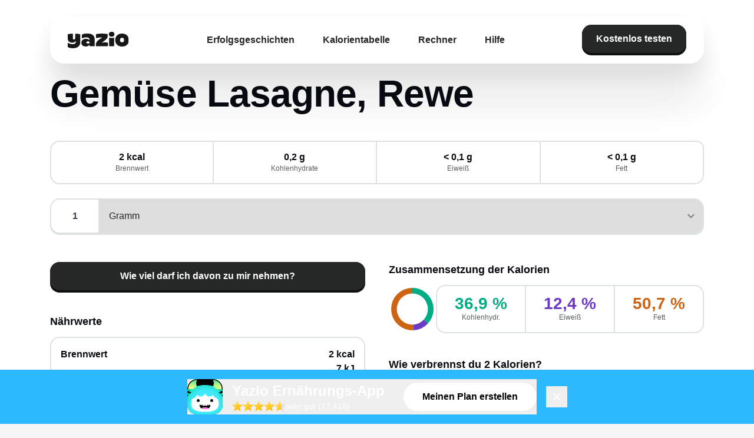

--- FILE ---
content_type: text/html;charset=utf-8
request_url: https://www.yazio.com/de/kalorientabelle/gemuese-lasagne-rewe.html
body_size: 30910
content:
<!DOCTYPE html><html><head><meta charset="utf-8">
<meta name="viewport" content="width=device-width, initial-scale=1">
<title>Gemüse Lasagne, Rewe Kalorien &amp; Nährwerte - Yazio</title>
<script src="https://code.iconify.design/iconify-icon/2.0.0/iconify-icon.min.js" data-hid="iconify-icon"></script>
<link rel="stylesheet" href="/app/fonts/rubik/latin.css" data-hid="locale-font-rubik">
<link rel="stylesheet" href="/app/fonts/noto/latin.css" data-hid="locale-font-noto">
<link rel="stylesheet" href="/app/fonts/aldgate-sans.css" data-hid="aldgate-sans">
<link rel="stylesheet" href="/app/fonts/yazio-sans.css" data-hid="yazio-sans">
<style>#cc-main{background:transparent;color:var(--cc-primary-color);font-family:var(--cc-font-family);font-size:16px;font-weight:400;-webkit-font-smoothing:antialiased;-moz-osx-font-smoothing:grayscale;line-height:1.15;position:relative;text-rendering:optimizeLegibility;-webkit-text-size-adjust:100%;position:fixed;z-index:var(--cc-z-index)}#cc-main :after,#cc-main :before,#cc-main a,#cc-main button,#cc-main div,#cc-main h2,#cc-main input,#cc-main p,#cc-main span{all:unset;box-sizing:border-box}#cc-main .pm__badge,#cc-main button{all:initial;box-sizing:border-box;color:unset;visibility:unset}#cc-main .pm__badge,#cc-main a,#cc-main button,#cc-main input{-webkit-appearance:none;-moz-appearance:none;appearance:none;cursor:pointer;font-family:inherit;font-size:100%;line-height:normal;margin:0;outline:revert;outline-offset:2px;overflow:hidden}#cc-main table,#cc-main tbody,#cc-main td,#cc-main th,#cc-main thead,#cc-main tr{all:revert;color:inherit;font-family:inherit;font-size:inherit;font-weight:inherit}:root{--cc-font-family:-apple-system,BlinkMacSystemFont,"Segoe UI",Roboto,Helvetica,Arial,sans-serif,"Apple Color Emoji","Segoe UI Emoji","Segoe UI Symbol";--cc-modal-border-radius:.5rem;--cc-btn-border-radius:.4rem;--cc-modal-transition-duration:.25s;--cc-link-color:var(--cc-btn-primary-bg);--cc-modal-margin:1rem;--cc-z-index:2147483647;--cc-primary-color:#2c2f31;--cc-secondary-color:#5e6266;--cc-btn-primary-bg:#30363c;--cc-btn-primary-hover-bg:#000;--cc-btn-secondary-bg:#eaeff2;--cc-btn-secondary-hover-bg:#d4dae0;--cc-btn-secondary-hover-color:#000;--cc-btn-secondary-hover-border-color:#d4dae0;--cc-separator-border-color:#f0f4f7;--cc-toggle-on-bg:var(--cc-btn-primary-bg);--cc-toggle-off-bg:#667481;--cc-toggle-readonly-bg:#d5dee2;--cc-cookie-category-block-bg:#f0f4f7;--cc-cookie-category-block-border:#f0f4f7;--cc-cookie-category-block-hover-bg:#e9eff4;--cc-cookie-category-block-hover-border:#e9eff4;--cc-cookie-category-expanded-block-hover-bg:#dee4e9;--cc-webkit-scrollbar-hover-bg:var(--cc-btn-primary-hover-bg);--cc-footer-border-color:#e4eaed;--cc-pm-toggle-border-radius:4em}#cc-main.cc--rtl{direction:rtl}#cc-main .cm__title,#cc-main a,#cc-main b,#cc-main em,#cc-main strong{font-weight:600}#cc-main button>span{pointer-events:none}#cc-main .cc__link,#cc-main a{background-image:linear-gradient(currentColor,currentColor);background-position:0 100%;background-repeat:no-repeat;background-size:0 1px;font-weight:600;position:relative;transition:background-size .25s,color .25s ease}#cc-main .cc__link:hover,#cc-main a:hover{background-size:100% 1px;color:var(--cc-primary-color)}#cc-main .cc__link{color:var(--cc-link-color)}#cc-main .cm__desc,#cc-main .pm__body{overscroll-behavior:auto contain;scrollbar-width:thin}@media screen and (min-width:640px){#cc-main ::-webkit-scrollbar,#cc-main ::-webkit-scrollbar-thumb,#cc-main ::-webkit-scrollbar-track{all:revert}#cc-main ::-webkit-scrollbar-thumb{-webkit-background-clip:padding-box;background-clip:padding-box;background:var(--cc-toggle-readonly-bg);border:.25rem solid var(--cc-bg);border-radius:1rem}#cc-main ::-webkit-scrollbar-thumb:hover{background:var(--cc-toggle-off-bg)}#cc-main ::-webkit-scrollbar{background:transparent;width:12px}}html.disable--interaction.show--consent,html.disable--interaction.show--consent body{height:auto!important;overflow:hidden!important}@media (prefers-reduced-motion){#cc-main{--cc-modal-transition-duration:0s}}.cc--darkmode{--cc-bg:#161a1c;--cc-primary-color:#ebf3f6;--cc-secondary-color:#aebbc5;--cc-btn-primary-bg:#c2d0e0;--cc-btn-primary-color:var(--cc-bg);--cc-btn-primary-border-color:var(--cc-btn-primary-bg);--cc-btn-primary-hover-bg:#98a7b6;--cc-btn-primary-hover-color:#000;--cc-btn-primary-hover-border-color:var(--cc-btn-primary-hover-bg);--cc-btn-secondary-bg:#242c31;--cc-btn-secondary-color:var(--cc-primary-color);--cc-btn-secondary-border-color:var(--cc-btn-secondary-bg);--cc-btn-secondary-hover-bg:#353d43;--cc-btn-secondary-hover-color:#fff;--cc-btn-secondary-hover-border-color:var(--cc-btn-secondary-hover-bg);--cc-separator-border-color:#222a30;--cc-toggle-on-bg:var(--cc-btn-primary-bg);--cc-toggle-off-bg:#525f6b;--cc-toggle-on-knob-bg:var(--cc-btn-primary-color);--cc-toggle-off-knob-bg:var(--cc-btn-primary-color);--cc-toggle-enabled-icon-color:var(--cc-btn-primary-color);--cc-toggle-disabled-icon-color:var(--cc-btn-primary-color);--cc-toggle-readonly-bg:#343e45;--cc-toggle-readonly-knob-bg:#5f6b72;--cc-toggle-readonly-knob-icon-color:var(--cc-toggle-readonly-bg);--cc-section-category-border:#1e2428;--cc-cookie-category-block-bg:#1e2428;--cc-cookie-category-block-border:var(--cc-section-category-border);--cc-cookie-category-block-hover-bg:#242c31;--cc-cookie-category-block-hover-border:#232a2f;--cc-cookie-category-expanded-block-bg:transparent;--cc-cookie-category-expanded-block-hover-bg:var(--cc-toggle-readonly-bg);--cc-overlay-bg:rgba(0,0,0,.65);--cc-webkit-scrollbar-bg:var(--cc-section-category-border);--cc-webkit-scrollbar-hover-bg:var(--cc-btn-primary-hover-bg);--cc-footer-bg:#0c0e0f;--cc-footer-color:var(--cc-secondary-color);--cc-footer-border-color:#060809}.cc--darkmode #cc-main{color-scheme:dark}#cc-main .cm{background:var(--cc-bg);border-radius:var(--cc-modal-border-radius);box-shadow:0 .625em 1.875em #0000024d;display:flex;flex-direction:column;max-width:24rem;opacity:0;overflow:hidden;position:fixed;transform:translateY(1.6em);visibility:hidden;z-index:1}#cc-main .cm--top{top:var(--cc-modal-margin)}#cc-main .cm--middle{top:50%;transform:translateY(calc(-50% + 1.6em))}#cc-main .cm--bottom{bottom:var(--cc-modal-margin)}#cc-main .cm--center{left:var(--cc-modal-margin);margin:0 auto;right:var(--cc-modal-margin);width:unset}#cc-main .cm--left{left:var(--cc-modal-margin);margin-right:var(--cc-modal-margin)}#cc-main .cm--right{margin-left:var(--cc-modal-margin);right:var(--cc-modal-margin)}#cc-main .cm__body{display:flex;flex-direction:column;justify-content:space-between;position:relative}#cc-main .cm__btns,#cc-main .cm__links{padding:1rem 1.3rem;width:unset}#cc-main .cm__texts{display:flex;flex:1;flex-direction:column;justify-content:center;padding:1rem 0 0}#cc-main .cm__desc,#cc-main .cm__title{padding:0 1.3rem}#cc-main .cm__title{font-size:1.05em}#cc-main .cm__title+.cm__desc{margin-top:1.1em}#cc-main .cm__desc{color:var(--cc-secondary-color);font-size:.9em;line-height:1.5;max-height:40vh;overflow-x:visible;overflow-y:auto;padding-bottom:1em}#cc-main .cm__btns{border-top:1px solid var(--cc-separator-border-color);display:flex;flex-direction:column;justify-content:center}#cc-main .cm__btn-group{display:grid;grid-auto-columns:minmax(0,1fr)}#cc-main .cm__btn+.cm__btn,#cc-main .cm__btn-group+.cm__btn-group{margin-top:.375rem}#cc-main .cm--flip .cm__btn+.cm__btn,#cc-main .cm--flip .cm__btn-group+.cm__btn-group{margin-bottom:.375rem;margin-top:0}#cc-main .cm--inline .cm__btn+.cm__btn{margin-left:.375rem;margin-top:0}#cc-main .cm--inline.cm--flip .cm__btn+.cm__btn{margin-bottom:0;margin-left:0;margin-right:.375rem}#cc-main .cm--inline.cm--flip .cm__btn-group+.cm__btn-group{margin-bottom:.375rem;margin-right:0}#cc-main .cm--wide .cm__btn+.cm__btn,#cc-main .cm--wide .cm__btn-group+.cm__btn-group{margin-left:.375rem;margin-top:0}#cc-main .cm--wide.cm--flip .cm__btn+.cm__btn,#cc-main .cm--wide.cm--flip .cm__btn-group+.cm__btn-group{margin-bottom:0;margin-right:.375rem}#cc-main .cm--bar:not(.cm--inline) .cm__btn-group--uneven,#cc-main .cm--wide .cm__btn-group--uneven{display:flex;flex:1;justify-content:space-between}#cc-main .cm--bar:not(.cm--inline).cm--flip .cm__btn-group--uneven,#cc-main .cm--wide.cm--flip .cm__btn-group--uneven{flex-direction:row-reverse}#cc-main .cm__btn{background:var(--cc-btn-primary-bg);border:1px solid var(--cc-btn-primary-border-color);border-radius:var(--cc-btn-border-radius);color:var(--cc-btn-primary-color);font-size:.82em;font-weight:600;min-height:42px;padding:.5em 1em;text-align:center}#cc-main .cm__btn:hover{background:var(--cc-btn-primary-hover-bg);border-color:var(--cc-btn-primary-hover-border-color);color:var(--cc-btn-primary-hover-color)}#cc-main .cm__btn--secondary{background:var(--cc-btn-secondary-bg);border-color:var(--cc-btn-secondary-border-color);color:var(--cc-btn-secondary-color)}#cc-main .cm__btn--secondary:hover{background:var(--cc-btn-secondary-hover-bg);border-color:var(--cc-btn-secondary-hover-border-color);color:var(--cc-btn-secondary-hover-color)}#cc-main .cm__btn--close{border-radius:0;border-bottom-left-radius:var(--cc-btn-border-radius);border-right:none;border-top:none;display:none;font-size:1em;height:42px;min-width:auto!important;overflow:hidden;padding:0!important;position:absolute;right:0;top:0;width:42px}#cc-main .cm__btn--close svg{stroke:var(--cc-btn-primary-color);transform:scale(.5);transition:stroke .15s ease}#cc-main .cm__btn--close:hover svg{stroke:var(--cc-btn-primary-hover-color)}#cc-main .cm__btn--close.cm__btn--secondary svg{stroke:var(--cc-btn-secondary-color)}#cc-main .cm__btn--close.cm__btn--secondary:hover svg{stroke:var(--cc-btn-secondary-hover-color)}#cc-main .cm__btn--close+.cm__texts .cm__title{padding-right:3rem}#cc-main .cm--inline .cm__btn-group{grid-auto-flow:column}#cc-main .cm__footer{background:var(--cc-footer-bg);border-top:1px solid var(--cc-footer-border-color);color:var(--cc-footer-color);padding:.4em 0 .5em}#cc-main .cm__links{display:flex;flex-direction:row;padding-bottom:0;padding-top:0}#cc-main .cm__link-group{display:flex;flex-direction:row;font-size:.8em;width:100%}#cc-main .cm__link-group>*+*{margin-left:1.3rem}#cc-main .cm--flip .cm__btn:last-child{grid-row:1}#cc-main .cm--inline.cm--flip .cm__btn:last-child{grid-column:1}#cc-main .cm--box .cm__btn--close{display:block}#cc-main .cm--box.cm--flip .cm__btns{flex-direction:column-reverse}#cc-main .cm--box.cm--wide{max-width:36em}#cc-main .cm--box.cm--wide .cm__btns{flex-direction:row;justify-content:space-between}#cc-main .cm--box.cm--wide .cm__btn-group{grid-auto-flow:column}#cc-main .cm--box.cm--wide .cm__btn{min-width:120px;padding-left:1.8em;padding-right:1.8em}#cc-main .cm--box.cm--wide.cm--flip .cm__btns{flex-direction:row-reverse}#cc-main .cm--box.cm--wide.cm--flip .cm__btn:last-child{grid-column:1}#cc-main .cm--cloud{max-width:54em;width:unset}#cc-main .cm--cloud .cm__body{flex-direction:row}#cc-main .cm--cloud .cm__texts{flex:1}#cc-main .cm--cloud .cm__desc{max-height:9.4em}#cc-main .cm--cloud .cm__btns{border-left:1px solid var(--cc-separator-border-color);border-top:none;max-width:23em}#cc-main .cm--cloud .cm__btn-group{flex-direction:column}#cc-main .cm--cloud .cm__btn{min-width:19em}#cc-main .cm--cloud.cm--flip .cm__btn-group,#cc-main .cm--cloud.cm--flip .cm__btns{flex-direction:column-reverse}#cc-main .cm--cloud.cm--inline .cm__btn-group{flex-direction:row}#cc-main .cm--cloud.cm--inline .cm__btn{min-width:10em}#cc-main .cm--cloud.cm--inline.cm--flip .cm__btn-group{flex-direction:row-reverse}#cc-main .cm--bar{border-radius:0;left:0;margin:0;max-width:unset;opacity:1;right:0;transform:translateY(0);width:100vw;--cc-modal-transition-duration:.35s}#cc-main .cm--bar.cm--top{top:0;transform:translateY(-100%)}#cc-main .cm--bar.cm--bottom{bottom:0;transform:translateY(100%)}#cc-main .cm--bar .cm__body,#cc-main .cm--bar .cm__links{margin:0 auto;max-width:55em;width:100%}#cc-main .cm--bar .cm__body{padding:.5em 0 .9em}#cc-main .cm--bar .cm__btns{border-top:none;flex-direction:row;justify-content:space-between}#cc-main .cm--bar .cm__btn-group{grid-auto-flow:column}#cc-main .cm--bar:not(.cm--inline) .cm__btn+.cm__btn,#cc-main .cm--bar:not(.cm--inline) .cm__btn-group+.cm__btn-group{margin-left:.375rem;margin-top:0}#cc-main .cm--bar .cm__btn{min-width:120px;padding-left:2em;padding-right:2em}#cc-main .cm--bar.cm--flip:not(.cm--inline) .cm__btn+.cm__btn,#cc-main .cm--bar.cm--flip:not(.cm--inline) .cm__btn-group+.cm__btn-group{margin-bottom:0;margin-left:0;margin-right:.375rem}#cc-main .cm--bar.cm--flip .cm__btns{flex-direction:row-reverse}#cc-main .cm--bar.cm--flip .cm__btn:last-child{grid-column:1}#cc-main .cm--bar.cm--inline .cm__body,#cc-main .cm--bar.cm--inline .cm__links{max-width:74em}#cc-main .cm--bar.cm--inline .cm__body{flex-direction:row;padding:0}#cc-main .cm--bar.cm--inline .cm__btns{flex-direction:column;justify-content:center;max-width:23em}#cc-main .cm--bar.cm--inline.cm--flip .cm__btns{flex-direction:column-reverse}#cc-main .cc--anim .cm,#cc-main .cc--anim.cm-wrapper:before{transition:opacity var(--cc-modal-transition-duration) ease,visibility var(--cc-modal-transition-duration) ease,transform var(--cc-modal-transition-duration) ease}#cc-main .cc--anim .cm__btn,#cc-main .cc--anim .cm__close{transition:background-color .15s ease,border-color .15s ease,color .15s ease}.disable--interaction #cc-main .cm-wrapper:before{background:var(--cc-overlay-bg);bottom:0;content:"";left:0;opacity:0;position:fixed;right:0;top:0;visibility:hidden;z-index:0}.show--consent #cc-main .cc--anim .cm{opacity:1;transform:translateY(0);visibility:visible!important}.show--consent #cc-main .cc--anim .cm--middle{transform:translateY(-50%)}.show--consent #cc-main .cc--anim .cm--bar{transform:translateY(0)}.show--consent #cc-main .cc--anim.cm-wrapper:before{opacity:1;visibility:visible}#cc-main.cc--rtl .cm__btn--close{border-bottom-left-radius:unset;border-bottom-right-radius:var(--cc-btn-border-radius);left:0;right:unset}#cc-main.cc--rtl .cm__btn--close+.cm__texts .cm__title{padding-left:3rem!important;padding-right:1.3rem}#cc-main.cc--rtl .cm--inline .cm__btn+.cm__btn{margin-left:0;margin-right:.375rem}#cc-main.cc--rtl .cm--inline.cm--flip .cm__btn+.cm__btn{margin-left:.375rem;margin-right:0}#cc-main.cc--rtl .cm:not(.cm--inline).cm--bar .cm__btn+.cm__btn,#cc-main.cc--rtl .cm:not(.cm--inline).cm--bar .cm__btn-group+.cm__btn-group,#cc-main.cc--rtl .cm:not(.cm--inline).cm--wide .cm__btn+.cm__btn,#cc-main.cc--rtl .cm:not(.cm--inline).cm--wide .cm__btn-group+.cm__btn-group{margin-left:0;margin-right:.375rem}#cc-main.cc--rtl .cm:not(.cm--inline).cm--bar.cm--flip .cm__btn+.cm__btn,#cc-main.cc--rtl .cm:not(.cm--inline).cm--wide.cm--flip .cm__btn+.cm__btn{margin-left:.375rem;margin-right:0}#cc-main.cc--rtl .cm__link-group>*+*{margin-left:0;margin-right:1.3rem}@media screen and (max-width:640px){#cc-main{--cc-modal-margin:.5em}#cc-main .cm{max-width:none!important;width:auto!important}#cc-main .cm__body{flex-direction:column!important;padding:0!important}#cc-main .cm__btns,#cc-main .cm__desc,#cc-main .cm__links,#cc-main .cm__title{padding-left:1.1rem!important;padding-right:1.1rem!important}#cc-main .cm__btns{border-left:none!important;border-top:1px solid var(--cc-separator-border-color)!important;flex-direction:column!important;max-width:none!important;min-width:auto!important}#cc-main .cm__btn+.cm__btn,#cc-main .cm__btn-group+.cm__btn-group{margin:.375rem 0 0!important}#cc-main .cm--flip .cm__btn+.cm__btn,#cc-main .cm--flip .cm__btn-group+.cm__btn-group{margin-bottom:.375rem!important;margin-top:0!important}#cc-main .cm__btn-group{display:flex!important;flex-direction:column!important;min-width:auto!important}#cc-main .cm__btn{flex:auto!important}#cc-main .cm__link-group{justify-content:center!important}#cc-main .cm--flip .cm__btn-group,#cc-main .cm--flip .cm__btns{flex-direction:column-reverse!important}}#cc-main .pm-wrapper{position:relative;z-index:2}#cc-main .pm{background:var(--cc-bg);border-radius:var(--cc-modal-border-radius);box-shadow:0 .625em 1.875em #0000024d;display:flex;flex-direction:column;opacity:0;overflow:hidden;position:fixed;visibility:hidden;width:100%;width:unset;z-index:1}#cc-main svg{fill:none;width:100%}#cc-main .pm__body,#cc-main .pm__footer,#cc-main .pm__header{padding:1em 1.4em}#cc-main .pm__header{align-items:center;border-bottom:1px solid var(--cc-separator-border-color);display:flex;justify-content:space-between}#cc-main .pm__title{align-items:center;display:flex;flex:1;font-weight:600;margin-right:2em}#cc-main .pm__close-btn{background:var(--cc-btn-secondary-bg);border:1px solid var(--cc-btn-secondary-border-color);border-radius:var(--cc-btn-border-radius);height:40px;position:relative;transition:all .15s ease;width:40px}#cc-main .pm__close-btn span{display:flex;height:100%;width:100%}#cc-main .pm__close-btn svg{stroke:var(--cc-btn-secondary-color);transform:scale(.5);transition:stroke .15s ease}#cc-main .pm__close-btn:hover{background:var(--cc-btn-secondary-hover-bg);border-color:var(--cc-btn-secondary-hover-border-color)}#cc-main .pm__close-btn:hover svg{stroke:var(--cc-btn-secondary-hover-color)}#cc-main .pm__body{flex:1;overflow-y:auto;overflow-y:overlay}#cc-main .pm__section,#cc-main .pm__section--toggle{border-radius:var(--cc-btn-border-radius);display:flex;flex-direction:column;margin-bottom:.5em}#cc-main .pm__section--toggle .pm__section-desc-wrapper{border:1px solid var(--cc-cookie-category-block-border);border-radius:var(--cc-btn-border-radius);border-top:none;border-top-left-radius:0;border-top-right-radius:0;display:none;margin-top:0!important;overflow:hidden}#cc-main .pm__section{border:1px solid var(--cc-separator-border-color);padding:1em;transition:background-color .25s ease,border-color .25s ease}#cc-main .pm__section:first-child{border:none;margin-bottom:2em;margin-top:0;padding:0;transition:none}#cc-main .pm__section:not(:first-child):hover{background:var(--cc-cookie-category-block-bg);border-color:var(--cc-cookie-category-block-border)}#cc-main .pm__section-toggles+.pm__section{margin-top:2em}#cc-main .pm__section--toggle{background:var(--cc-cookie-category-block-bg);border-top:none;margin-bottom:.375rem}#cc-main .pm__section--toggle .pm__section-title{align-items:center;background:var(--cc-cookie-category-block-bg);border:1px solid var(--cc-cookie-category-block-border);display:flex;justify-content:space-between;min-height:58px;padding:1.1em 5.4em 1.1em 1.2em;position:relative;transition:background-color .25s ease,border-color .25s ease;width:100%}#cc-main .pm__section--toggle .pm__section-title:hover{background:var(--cc-cookie-category-block-hover-bg);border-color:var(--cc-cookie-category-block-hover-border)}#cc-main .pm__section--toggle .pm__section-desc{margin-top:0;padding:1em}#cc-main .pm__section--toggle.is-expanded{--cc-cookie-category-block-bg:var(--cc-cookie-category-expanded-block-bg);--cc-cookie-category-block-border:var(--cc-cookie-category-expanded-block-hover-bg)}#cc-main .pm__section--toggle.is-expanded .pm__section-title{border-bottom-left-radius:0;border-bottom-right-radius:0}#cc-main .pm__section--toggle.is-expanded .pm__section-arrow svg{transform:scale(.5) rotate(180deg)}#cc-main .pm__section--toggle.is-expanded .pm__section-desc-wrapper{display:flex}#cc-main .pm__section--expandable .pm__section-title{cursor:pointer;padding-left:3.4em}#cc-main .pm__section--expandable .pm__section-arrow{background:var(--cc-toggle-readonly-bg);border-radius:100%;display:flex;height:20px;justify-content:center;left:18px;pointer-events:none;position:absolute;width:20px}#cc-main .pm__section--expandable .pm__section-arrow svg{stroke:var(--cc-btn-secondary-color);transform:scale(.5)}#cc-main .pm__section-title-wrapper{align-items:center;display:flex;position:relative}#cc-main .pm__section-title-wrapper+.pm__section-desc-wrapper{margin-top:.85em}#cc-main .pm__section-title{border-radius:var(--cc-btn-border-radius);font-size:.95em;font-weight:600}#cc-main .pm__badge{align-items:center;background:var(--cc-btn-secondary-bg);border-radius:5em;color:var(--cc-secondary-color);display:flex;flex:none;font-size:.8em;font-weight:600;height:23px;justify-content:center;margin-left:1em;min-width:23px;overflow:hidden;padding:0 .6em 1px;position:relative;text-align:center;white-space:nowrap;width:auto}#cc-main .pm__service-counter{background:var(--cc-btn-primary-bg);color:var(--cc-btn-primary-color);padding:0;width:23px}#cc-main .pm__service-counter[data-counterlabel]{padding:0 .6em 1px;width:auto}#cc-main .section__toggle,#cc-main .section__toggle-wrapper,#cc-main .toggle__icon,#cc-main .toggle__label{border-radius:var(--cc-pm-toggle-border-radius);height:23px;transform:translateZ(0);width:50px}#cc-main .section__toggle-wrapper{cursor:pointer;position:absolute;right:18px;z-index:1}#cc-main .toggle-service{height:19px;position:relative;right:0;width:42px}#cc-main .toggle-service .section__toggle,#cc-main .toggle-service .toggle__icon,#cc-main .toggle-service .toggle__label{height:19px;width:42px}#cc-main .toggle-service .toggle__icon{position:relative}#cc-main .toggle-service .toggle__icon-circle{height:19px;width:19px}#cc-main .toggle-service .section__toggle:checked~.toggle__icon .toggle__icon-circle{transform:translate(23px)}#cc-main .pm__section--toggle:nth-child(2) .section__toggle-wrapper:after{display:none!important}#cc-main .section__toggle{border:0;cursor:pointer;display:block;left:0;margin:0;position:absolute;top:0}#cc-main .section__toggle:disabled{cursor:not-allowed}#cc-main .toggle__icon{background:var(--cc-toggle-off-bg);box-shadow:0 0 0 1px var(--cc-toggle-off-bg);display:flex;flex-direction:row;pointer-events:none;position:absolute;transition:all .25s ease}#cc-main .toggle__icon-circle{background:var(--cc-toggle-off-knob-bg);border:none;border-radius:var(--cc-pm-toggle-border-radius);box-shadow:0 1px 2px #1820035c;display:block;height:23px;left:0;position:absolute;top:0;transition:transform .25s ease,background-color .25s ease;width:23px}#cc-main .toggle__icon-off,#cc-main .toggle__icon-on{height:100%;position:absolute;transition:opacity .15s ease;width:100%}#cc-main .toggle__icon-on{opacity:0;transform:rotate(45deg)}#cc-main .toggle__icon-on svg{stroke:var(--cc-toggle-on-bg);transform:scale(.55) rotate(-45deg)}#cc-main .toggle__icon-off{opacity:1}#cc-main .toggle__icon-off svg{stroke:var(--cc-toggle-off-bg);transform:scale(.55)}#cc-main .section__toggle:checked~.toggle__icon{background:var(--cc-toggle-on-bg);box-shadow:0 0 0 1px var(--cc-toggle-on-bg)}#cc-main .section__toggle:checked~.toggle__icon .toggle__icon-circle{background-color:var(--cc-toggle-on-knob-bg);transform:translate(27px)}#cc-main .section__toggle:checked~.toggle__icon .toggle__icon-on{opacity:1}#cc-main .section__toggle:checked~.toggle__icon .toggle__icon-off{opacity:0}#cc-main .section__toggle:checked:disabled~.toggle__icon{background:var(--cc-toggle-readonly-bg);box-shadow:0 0 0 1px var(--cc-toggle-readonly-bg)}#cc-main .section__toggle:checked:disabled~.toggle__icon .toggle__icon-circle{background:var(--cc-toggle-readonly-knob-bg);box-shadow:none}#cc-main .section__toggle:checked:disabled~.toggle__icon svg{stroke:var(--cc-toggle-readonly-knob-icon-color)}#cc-main .toggle__label{opacity:0;overflow:hidden;pointer-events:none;position:absolute;top:0;z-index:-1}#cc-main .pm__section-desc-wrapper{color:var(--cc-secondary-color);display:flex;flex-direction:column;font-size:.9em}#cc-main .pm__section-desc-wrapper>:not(:last-child){border-bottom:1px solid var(--cc-cookie-category-block-border)}#cc-main .pm__section-services{display:flex;flex-direction:column}#cc-main .pm__service{align-items:center;display:flex;justify-content:space-between;padding:.4em 1.2em;position:relative;transition:background-color .15s ease}#cc-main .pm__service:hover{background-color:var(--cc-cookie-category-block-hover-bg)}#cc-main .pm__service-header{align-items:center;display:flex;margin-right:1em;width:100%}#cc-main .pm__service-icon{border:2px solid;border-radius:100%;height:8px;margin-left:6px;margin-right:20px;margin-top:1px;min-width:8px}#cc-main .pm__service-title{font-size:.95em;width:100%;word-break:break-word}#cc-main .pm__section-desc{line-height:1.5em}#cc-main .pm__section-table{border-collapse:collapse;font-size:.9em;margin:0;overflow:hidden;padding:0;text-align:left;width:100%}#cc-main .pm__table-caption{text-align:left}#cc-main .pm__table-caption,#cc-main .pm__table-head>tr{border-bottom:1px dashed var(--cc-separator-border-color);color:var(--cc-primary-color);font-weight:600}#cc-main .pm__table-tr{transition:background-color .15s ease}#cc-main .pm__table-tr:hover{background:var(--cc-cookie-category-block-hover-bg)}#cc-main .pm__table-caption,#cc-main .pm__table-td,#cc-main .pm__table-th{padding:.625em .625em .625em 1.2em;vertical-align:top}#cc-main .pm__footer{border-top:1px solid var(--cc-separator-border-color);display:flex;justify-content:space-between}#cc-main .pm__btn-group{display:flex}#cc-main .pm__btn+.pm__btn,#cc-main .pm__btn-group+.pm__btn-group{margin-left:.375rem}#cc-main .pm--flip .pm__btn+.pm__btn,#cc-main .pm--flip .pm__btn-group+.pm__btn-group{margin-left:0;margin-right:.375rem}#cc-main .pm__btn{background:var(--cc-btn-primary-bg);border:1px solid var(--cc-btn-primary-border-color);border-radius:var(--cc-btn-border-radius);color:var(--cc-btn-primary-color);flex:auto;font-size:.82em;font-weight:600;min-height:42px;min-width:110px;padding:.5em 1.5em;text-align:center;transition:background-color .15s ease,border-color .15s ease,color .15s ease}#cc-main .pm__btn:hover{background:var(--cc-btn-primary-hover-bg);border-color:var(--cc-btn-primary-hover-border-color);color:var(--cc-btn-primary-hover-color)}#cc-main .pm__btn--secondary{background:var(--cc-btn-secondary-bg);border-color:var(--cc-btn-secondary-border-color);color:var(--cc-btn-secondary-color)}#cc-main .pm__btn--secondary:hover{background:var(--cc-btn-secondary-hover-bg);border-color:var(--cc-btn-secondary-hover-border-color);color:var(--cc-btn-secondary-hover-color)}#cc-main .pm--box{height:calc(100% - 2em);left:var(--cc-modal-margin);margin:0 auto;max-height:37.5em;max-width:43em;right:var(--cc-modal-margin);top:50%;transform:translateY(calc(-50% + 1.6em))}#cc-main .pm--box.pm--flip .pm__btn-group,#cc-main .pm--box.pm--flip .pm__footer{flex-direction:row-reverse}#cc-main .pm--bar{border-radius:0;bottom:0;height:100%;margin:0;max-height:none;max-width:29em;opacity:1;top:0;width:100%;--cc-modal-transition-duration:.35s}#cc-main .pm--bar .pm__section-table,#cc-main .pm--bar .pm__table-body,#cc-main .pm--bar .pm__table-td,#cc-main .pm--bar .pm__table-th,#cc-main .pm--bar .pm__table-tr{display:block}#cc-main .pm--bar .pm__table-head{display:none}#cc-main .pm--bar .pm__table-caption{display:block}#cc-main .pm--bar .pm__table-tr:not(:last-child){border-bottom:1px solid var(--cc-separator-border-color)}#cc-main .pm--bar .pm__table-td{display:flex;justify-content:space-between}#cc-main .pm--bar .pm__table-td:before{color:var(--cc-primary-color);content:attr(data-column);flex:1;font-weight:600;min-width:100px;overflow:hidden;padding-right:2em;text-overflow:ellipsis}#cc-main .pm--bar .pm__table-td>div{flex:3}#cc-main .pm--bar:not(.pm--wide) .pm__body,#cc-main .pm--bar:not(.pm--wide) .pm__footer,#cc-main .pm--bar:not(.pm--wide) .pm__header{padding:1em 1.3em}#cc-main .pm--bar:not(.pm--wide) .pm__btn-group,#cc-main .pm--bar:not(.pm--wide) .pm__footer{flex-direction:column}#cc-main .pm--bar:not(.pm--wide) .pm__btn+.pm__btn,#cc-main .pm--bar:not(.pm--wide) .pm__btn-group+.pm__btn-group{margin:.375rem 0 0}#cc-main .pm--bar:not(.pm--wide).pm--flip .pm__btn-group,#cc-main .pm--bar:not(.pm--wide).pm--flip .pm__footer{flex-direction:column-reverse}#cc-main .pm--bar:not(.pm--wide).pm--flip .pm__btn+.pm__btn,#cc-main .pm--bar:not(.pm--wide).pm--flip .pm__btn-group+.pm__btn-group{margin-bottom:.375rem;margin-top:0}#cc-main .pm--bar:not(.pm--wide) .pm__badge{display:none}#cc-main .pm--bar.pm--left{left:0;transform:translate(-100%)}#cc-main .pm--bar.pm--right{right:0;transform:translate(100%)}#cc-main .pm--bar.pm--wide{max-width:35em}#cc-main .pm--bar.pm--wide .pm__body,#cc-main .pm--bar.pm--wide .pm__footer,#cc-main .pm--bar.pm--wide .pm__header{padding:1em 1.4em}#cc-main .pm--bar.pm--wide.pm--flip .pm__btn-group,#cc-main .pm--bar.pm--wide.pm--flip .pm__footer{flex-direction:row-reverse}#cc-main .pm-overlay{background:var(--cc-overlay-bg);bottom:0;content:"";left:0;opacity:0;position:fixed;right:0;top:0;visibility:hidden;z-index:1}#cc-main .cc--anim .pm,#cc-main .cc--anim .pm-overlay{transition:opacity var(--cc-modal-transition-duration) ease,visibility var(--cc-modal-transition-duration) ease,transform var(--cc-modal-transition-duration) ease}.show--preferences #cc-main .cc--anim .pm{opacity:1;visibility:visible!important}.show--preferences #cc-main .cc--anim .pm--box{transform:translateY(-50%)}.show--preferences #cc-main .cc--anim .pm--bar{transform:translate(0)}.show--preferences #cc-main .cc--anim .pm-overlay{opacity:1;visibility:visible}#cc-main.cc--rtl .pm__service-header{margin-left:1em;margin-right:0}#cc-main.cc--rtl .pm__section-arrow{left:unset;right:18px}#cc-main.cc--rtl .section__toggle-wrapper{left:18px;right:unset;transform-origin:left}#cc-main.cc--rtl .toggle-service{left:0}#cc-main.cc--rtl .pm__service-icon{margin-left:20px;margin-right:5px}#cc-main.cc--rtl .pm__section--toggle .pm__section-title{padding-left:5.4em;padding-right:1.2em}#cc-main.cc--rtl .pm__section--expandable .pm__section-title{padding-right:3.4em}#cc-main.cc--rtl .pm__badge{margin-left:unset;margin-right:1em}#cc-main.cc--rtl .toggle__icon-circle{transform:translate(27px)}#cc-main.cc--rtl .toggle-service .toggle__icon-circle{transform:translate(23px)}#cc-main.cc--rtl .section__toggle:checked~.toggle__icon .toggle__icon-circle{transform:translate(0)}#cc-main.cc--rtl .pm__table-td,#cc-main.cc--rtl .pm__table-th{padding-left:unset;padding-right:1.2em;text-align:right}#cc-main.cc--rtl .pm__table-td{padding-left:unset;padding-right:1.2em}#cc-main.cc--rtl .pm__table-td:before{padding-left:2em;padding-right:unset}#cc-main.cc--rtl .pm__btn+.pm__btn,#cc-main.cc--rtl .pm__btn-group+.pm__btn-group{margin-left:0;margin-right:.375rem}#cc-main.cc--rtl .pm--flip .pm__btn+.pm__btn,#cc-main.cc--rtl .pm--flip .pm__btn-group+.pm__btn-group{margin-left:.375rem;margin-right:0}#cc-main.cc--rtl .pm--flip.pm--bar:not(.pm--wide) .pm__btn+.pm__btn,#cc-main.cc--rtl .pm--flip.pm--bar:not(.pm--wide) .pm__btn-group+.pm__btn-group{margin-left:0}@media screen and (max-width:640px){#cc-main .pm{border-radius:0;bottom:0;height:auto;left:0;max-height:100%;max-width:none!important;right:0;top:0;transform:translateY(1.6em)}#cc-main .pm__body,#cc-main .pm__footer,#cc-main .pm__header{padding:.9em!important}#cc-main .pm__badge{display:none}#cc-main .pm__section-table,#cc-main .pm__table-body,#cc-main .pm__table-caption,#cc-main .pm__table-td,#cc-main .pm__table-th,#cc-main .pm__table-tr{display:block}#cc-main .pm__table-head{display:none}#cc-main .pm__table-tr:not(:last-child){border-bottom:1px solid var(--cc-separator-border-color)}#cc-main .pm__table-td{display:flex;justify-content:space-between}#cc-main .pm__table-td:before{color:var(--cc-primary-color);content:attr(data-column);flex:1;font-weight:600;min-width:100px;overflow:hidden;padding-right:2em;text-overflow:ellipsis}#cc-main .pm__table-td>div{flex:3}#cc-main .pm__btn-group,#cc-main .pm__footer{flex-direction:column!important}#cc-main .pm__btn-group{display:flex!important}#cc-main .pm__btn+.pm__btn,#cc-main .pm__btn-group+.pm__btn-group{margin:.375rem 0 0!important}#cc-main .pm--flip .pm__btn+.pm__btn,#cc-main .pm--flip .pm__btn-group+.pm__btn-group{margin-bottom:.375rem!important;margin-top:0!important}#cc-main .pm--flip .pm__btn-group,#cc-main .pm--flip .pm__footer{flex-direction:column-reverse!important}.show--preferences #cc-main .cc--anim .pm{transform:translateY(0)!important}}*,:after,:before{--tw-border-spacing-x:0;--tw-border-spacing-y:0;--tw-translate-x:0;--tw-translate-y:0;--tw-rotate:0;--tw-skew-x:0;--tw-skew-y:0;--tw-scale-x:1;--tw-scale-y:1;--tw-pan-x: ;--tw-pan-y: ;--tw-pinch-zoom: ;--tw-scroll-snap-strictness:proximity;--tw-gradient-from-position: ;--tw-gradient-via-position: ;--tw-gradient-to-position: ;--tw-ordinal: ;--tw-slashed-zero: ;--tw-numeric-figure: ;--tw-numeric-spacing: ;--tw-numeric-fraction: ;--tw-ring-inset: ;--tw-ring-offset-width:0px;--tw-ring-offset-color:#fff;--tw-ring-color:rgba(59,130,246,.5);--tw-ring-offset-shadow:0 0 #0000;--tw-ring-shadow:0 0 #0000;--tw-shadow:0 0 #0000;--tw-shadow-colored:0 0 #0000;--tw-blur: ;--tw-brightness: ;--tw-contrast: ;--tw-grayscale: ;--tw-hue-rotate: ;--tw-invert: ;--tw-saturate: ;--tw-sepia: ;--tw-drop-shadow: ;--tw-backdrop-blur: ;--tw-backdrop-brightness: ;--tw-backdrop-contrast: ;--tw-backdrop-grayscale: ;--tw-backdrop-hue-rotate: ;--tw-backdrop-invert: ;--tw-backdrop-opacity: ;--tw-backdrop-saturate: ;--tw-backdrop-sepia: ;--tw-contain-size: ;--tw-contain-layout: ;--tw-contain-paint: ;--tw-contain-style: }::backdrop{--tw-border-spacing-x:0;--tw-border-spacing-y:0;--tw-translate-x:0;--tw-translate-y:0;--tw-rotate:0;--tw-skew-x:0;--tw-skew-y:0;--tw-scale-x:1;--tw-scale-y:1;--tw-pan-x: ;--tw-pan-y: ;--tw-pinch-zoom: ;--tw-scroll-snap-strictness:proximity;--tw-gradient-from-position: ;--tw-gradient-via-position: ;--tw-gradient-to-position: ;--tw-ordinal: ;--tw-slashed-zero: ;--tw-numeric-figure: ;--tw-numeric-spacing: ;--tw-numeric-fraction: ;--tw-ring-inset: ;--tw-ring-offset-width:0px;--tw-ring-offset-color:#fff;--tw-ring-color:rgba(59,130,246,.5);--tw-ring-offset-shadow:0 0 #0000;--tw-ring-shadow:0 0 #0000;--tw-shadow:0 0 #0000;--tw-shadow-colored:0 0 #0000;--tw-blur: ;--tw-brightness: ;--tw-contrast: ;--tw-grayscale: ;--tw-hue-rotate: ;--tw-invert: ;--tw-saturate: ;--tw-sepia: ;--tw-drop-shadow: ;--tw-backdrop-blur: ;--tw-backdrop-brightness: ;--tw-backdrop-contrast: ;--tw-backdrop-grayscale: ;--tw-backdrop-hue-rotate: ;--tw-backdrop-invert: ;--tw-backdrop-opacity: ;--tw-backdrop-saturate: ;--tw-backdrop-sepia: ;--tw-contain-size: ;--tw-contain-layout: ;--tw-contain-paint: ;--tw-contain-style: }/*! tailwindcss v3.4.17 | MIT License | https://tailwindcss.com*/*,:after,:before{border:0 solid #e5e7eb;box-sizing:border-box}:after,:before{--tw-content:""}:host,html{line-height:1.5;-webkit-text-size-adjust:100%;font-family:Rubik,Helvetica,Arial,sans-serif;font-feature-settings:normal;font-variation-settings:normal;-moz-tab-size:4;-o-tab-size:4;tab-size:4;-webkit-tap-highlight-color:transparent}body{line-height:inherit;margin:0}hr{border-top-width:1px;color:inherit;height:0}abbr:where([title]){-webkit-text-decoration:underline dotted;text-decoration:underline dotted}h1,h2,h3,h4,h5,h6{font-size:inherit;font-weight:inherit}a{color:inherit;text-decoration:inherit}b,strong{font-weight:bolder}code,kbd,pre,samp{font-family:ui-monospace,SFMono-Regular,Menlo,Monaco,Consolas,Liberation Mono,Courier New,monospace;font-feature-settings:normal;font-size:1em;font-variation-settings:normal}small{font-size:80%}sub,sup{font-size:75%;line-height:0;position:relative;vertical-align:baseline}sub{bottom:-.25em}sup{top:-.5em}table{border-collapse:collapse;border-color:inherit;text-indent:0}button,input,optgroup,select,textarea{color:inherit;font-family:inherit;font-feature-settings:inherit;font-size:100%;font-variation-settings:inherit;font-weight:inherit;letter-spacing:inherit;line-height:inherit;margin:0;padding:0}button,select{text-transform:none}button,input:where([type=button]),input:where([type=reset]),input:where([type=submit]){-webkit-appearance:button;background-color:transparent;background-image:none}:-moz-focusring{outline:auto}:-moz-ui-invalid{box-shadow:none}progress{vertical-align:baseline}::-webkit-inner-spin-button,::-webkit-outer-spin-button{height:auto}[type=search]{-webkit-appearance:textfield;outline-offset:-2px}::-webkit-search-decoration{-webkit-appearance:none}::-webkit-file-upload-button{-webkit-appearance:button;font:inherit}summary{display:list-item}blockquote,dd,dl,figure,h1,h2,h3,h4,h5,h6,hr,p,pre{margin:0}fieldset{margin:0}fieldset,legend{padding:0}menu,ol,ul{list-style:none;margin:0;padding:0}dialog{padding:0}textarea{resize:vertical}input::-moz-placeholder,textarea::-moz-placeholder{color:#9ca3af;opacity:1}input::placeholder,textarea::placeholder{color:#9ca3af;opacity:1}[role=button],button{cursor:pointer}:disabled{cursor:default}audio,canvas,embed,iframe,img,object,svg,video{display:block;vertical-align:middle}img,video{height:auto;max-width:100%}[hidden]:where(:not([hidden=until-found])){display:none}[multiple],[type=date],[type=datetime-local],[type=email],[type=month],[type=number],[type=password],[type=search],[type=tel],[type=text],[type=time],[type=url],[type=week],input:where(:not([type])),select,textarea{-webkit-appearance:none;-moz-appearance:none;appearance:none;background-color:#fff;border-color:#6b7280;border-radius:0;border-width:1px;font-size:1rem;line-height:1.5rem;padding:.5rem .75rem;--tw-shadow:0 0 #0000}[multiple]:focus,[type=date]:focus,[type=datetime-local]:focus,[type=email]:focus,[type=month]:focus,[type=number]:focus,[type=password]:focus,[type=search]:focus,[type=tel]:focus,[type=text]:focus,[type=time]:focus,[type=url]:focus,[type=week]:focus,input:where(:not([type])):focus,select:focus,textarea:focus{outline:2px solid transparent;outline-offset:2px;--tw-ring-inset:var(--tw-empty, );--tw-ring-offset-width:0px;--tw-ring-offset-color:#fff;--tw-ring-color:#2563eb;--tw-ring-offset-shadow:var(--tw-ring-inset) 0 0 0 var(--tw-ring-offset-width) var(--tw-ring-offset-color);--tw-ring-shadow:var(--tw-ring-inset) 0 0 0 calc(1px + var(--tw-ring-offset-width)) var(--tw-ring-color);border-color:#2563eb;box-shadow:var(--tw-ring-offset-shadow),var(--tw-ring-shadow),var(--tw-shadow)}input::-moz-placeholder,textarea::-moz-placeholder{color:#6b7280;opacity:1}input::placeholder,textarea::placeholder{color:#6b7280;opacity:1}::-webkit-datetime-edit-fields-wrapper{padding:0}::-webkit-date-and-time-value{min-height:1.5em;text-align:inherit}::-webkit-datetime-edit{display:inline-flex}::-webkit-datetime-edit,::-webkit-datetime-edit-day-field,::-webkit-datetime-edit-hour-field,::-webkit-datetime-edit-meridiem-field,::-webkit-datetime-edit-millisecond-field,::-webkit-datetime-edit-minute-field,::-webkit-datetime-edit-month-field,::-webkit-datetime-edit-second-field,::-webkit-datetime-edit-year-field{padding-bottom:0;padding-top:0}select{background-image:url("data:image/svg+xml;charset=utf-8,%3Csvg xmlns='http://www.w3.org/2000/svg' fill='none' viewBox='0 0 20 20'%3E%3Cpath stroke='%236b7280' stroke-linecap='round' stroke-linejoin='round' stroke-width='1.5' d='m6 8 4 4 4-4'/%3E%3C/svg%3E");background-position:right .5rem center;background-repeat:no-repeat;background-size:1.5em 1.5em;padding-right:2.5rem;-webkit-print-color-adjust:exact;print-color-adjust:exact}[multiple],[size]:where(select:not([size="1"])){background-image:none;background-position:0 0;background-repeat:unset;background-size:initial;padding-right:.75rem;-webkit-print-color-adjust:unset;print-color-adjust:unset}[type=checkbox],[type=radio]{-webkit-appearance:none;-moz-appearance:none;appearance:none;background-color:#fff;background-origin:border-box;border-color:#6b7280;border-width:1px;color:#2563eb;display:inline-block;flex-shrink:0;height:1rem;padding:0;-webkit-print-color-adjust:exact;print-color-adjust:exact;-webkit-user-select:none;-moz-user-select:none;user-select:none;vertical-align:middle;width:1rem;--tw-shadow:0 0 #0000}[type=checkbox]{border-radius:0}[type=radio]{border-radius:100%}[type=checkbox]:focus,[type=radio]:focus{outline:2px solid transparent;outline-offset:2px;--tw-ring-inset:var(--tw-empty, );--tw-ring-offset-width:2px;--tw-ring-offset-color:#fff;--tw-ring-color:#2563eb;--tw-ring-offset-shadow:var(--tw-ring-inset) 0 0 0 var(--tw-ring-offset-width) var(--tw-ring-offset-color);--tw-ring-shadow:var(--tw-ring-inset) 0 0 0 calc(2px + var(--tw-ring-offset-width)) var(--tw-ring-color);box-shadow:var(--tw-ring-offset-shadow),var(--tw-ring-shadow),var(--tw-shadow)}[type=checkbox]:checked,[type=radio]:checked{background-color:currentColor;background-position:50%;background-repeat:no-repeat;background-size:100% 100%;border-color:transparent}[type=checkbox]:checked{background-image:url("data:image/svg+xml;charset=utf-8,%3Csvg xmlns='http://www.w3.org/2000/svg' fill='%23fff' viewBox='0 0 16 16'%3E%3Cpath d='M12.207 4.793a1 1 0 0 1 0 1.414l-5 5a1 1 0 0 1-1.414 0l-2-2a1 1 0 0 1 1.414-1.414L6.5 9.086l4.293-4.293a1 1 0 0 1 1.414 0'/%3E%3C/svg%3E")}@media (forced-colors:active){[type=checkbox]:checked{-webkit-appearance:auto;-moz-appearance:auto;appearance:auto}}[type=radio]:checked{background-image:url("data:image/svg+xml;charset=utf-8,%3Csvg xmlns='http://www.w3.org/2000/svg' fill='%23fff' viewBox='0 0 16 16'%3E%3Ccircle cx='8' cy='8' r='3'/%3E%3C/svg%3E")}@media (forced-colors:active){[type=radio]:checked{-webkit-appearance:auto;-moz-appearance:auto;appearance:auto}}[type=checkbox]:checked:focus,[type=checkbox]:checked:hover,[type=radio]:checked:focus,[type=radio]:checked:hover{background-color:currentColor;border-color:transparent}[type=checkbox]:indeterminate{background-color:currentColor;background-image:url("data:image/svg+xml;charset=utf-8,%3Csvg xmlns='http://www.w3.org/2000/svg' fill='none' viewBox='0 0 16 16'%3E%3Cpath stroke='%23fff' stroke-linecap='round' stroke-linejoin='round' stroke-width='2' d='M4 8h8'/%3E%3C/svg%3E");background-position:50%;background-repeat:no-repeat;background-size:100% 100%;border-color:transparent}@media (forced-colors:active){[type=checkbox]:indeterminate{-webkit-appearance:auto;-moz-appearance:auto;appearance:auto}}[type=checkbox]:indeterminate:focus,[type=checkbox]:indeterminate:hover{background-color:currentColor;border-color:transparent}[type=file]{background:unset;border-color:inherit;border-radius:0;border-width:0;font-size:unset;line-height:inherit;padding:0}[type=file]:focus{outline:1px solid ButtonText;outline:1px auto -webkit-focus-ring-color}.\!container{margin-left:auto!important;margin-right:auto!important;width:100%!important}.container{margin-left:auto;margin-right:auto;width:100%}@media (min-width:640px){.\!container{max-width:640px!important}.container{max-width:640px}}@media (min-width:768px){.\!container{max-width:768px!important}.container{max-width:768px}}@media (min-width:1024px){.\!container{max-width:1024px!important}.container{max-width:1024px}}@media (min-width:1140px){.\!container{max-width:1140px!important}.container{max-width:1140px}}.sr-only{height:1px;margin:-1px;overflow:hidden;padding:0;position:absolute;width:1px;clip:rect(0,0,0,0);border-width:0;white-space:nowrap}.pointer-events-none{pointer-events:none}.visible{visibility:visible}.static{position:static}.fixed{position:fixed}.absolute{position:absolute}.relative{position:relative}.sticky{position:sticky}.inset-0{top:0;right:0;bottom:0;left:0}.inset-x-0{left:0;right:0}.inset-y-0{bottom:0;top:0}.-bottom-6{bottom:-1.5rem}.-top-3\.5{top:-.875rem}.-top-6{top:-1.5rem}.bottom-0{bottom:0}.bottom-14{bottom:3.5rem}.bottom-2{bottom:.5rem}.bottom-5{bottom:1.25rem}.bottom-6{bottom:1.5rem}.left-0{left:0}.left-1\/2{left:50%}.left-\[30\%\]{left:30%}.left-\[50\%\]{left:50%}.left-\[52\%\]{left:52%}.left-\[68\%\]{left:68%}.right-0{right:0}.right-1{right:.25rem}.right-2{right:.5rem}.right-4{right:1rem}.right-5{right:1.25rem}.right-\[5\%\]{right:5%}.top-0{top:0}.top-1\/2{top:50%}.top-7{top:1.75rem}.top-\[20\%\]{top:20%}.top-\[22\%\]{top:22%}.top-\[27\%\]{top:27%}.top-\[3\.8rem\]{top:3.8rem}.top-\[5\%\]{top:5%}.top-\[80\%\]{top:80%}.top-\[8px\]{top:8px}.-z-10{z-index:-10}.-z-20{z-index:-20}.z-0{z-index:0}.z-10{z-index:10}.z-20{z-index:20}.z-30{z-index:30}.z-50{z-index:50}.z-\[9999\]{z-index:9999}.order-1{order:1}.order-2{order:2}.order-3{order:3}.col-span-full{grid-column:1/-1}.\!m-0{margin:0!important}.m-0{margin:0}.m-2\.5{margin:.625rem}.m-3{margin:.75rem}.m-4{margin:1rem}.m-auto{margin:auto}.-mx-6{margin-left:-1.5rem;margin-right:-1.5rem}.-my-\[2px\]{margin-bottom:-2px;margin-top:-2px}.mx-5{margin-left:1.25rem;margin-right:1.25rem}.mx-auto{margin-left:auto;margin-right:auto}.my-1{margin-bottom:.25rem;margin-top:.25rem}.my-12{margin-bottom:3rem;margin-top:3rem}.my-4{margin-bottom:1rem;margin-top:1rem}.my-5{margin-bottom:1.25rem;margin-top:1.25rem}.my-6{margin-bottom:1.5rem;margin-top:1.5rem}.my-8{margin-bottom:2rem;margin-top:2rem}.-mb-3{margin-bottom:-.75rem}.-mb-5{margin-bottom:-1.25rem}.-mb-6{margin-bottom:-1.5rem}.-ml-\[2px\]{margin-left:-2px}.-mr-2\.5{margin-right:-.625rem}.-mt-1{margin-top:-.25rem}.-mt-16{margin-top:-4rem}.-mt-5{margin-top:-1.25rem}.-mt-8{margin-top:-2rem}.mb-0{margin-bottom:0}.mb-0\.5{margin-bottom:.125rem}.mb-1\.5{margin-bottom:.375rem}.mb-10{margin-bottom:2.5rem}.mb-12{margin-bottom:3rem}.mb-14{margin-bottom:3.5rem}.mb-16{margin-bottom:4rem}.mb-2{margin-bottom:.5rem}.mb-28{margin-bottom:7rem}.mb-3{margin-bottom:.75rem}.mb-4{margin-bottom:1rem}.mb-5{margin-bottom:1.25rem}.mb-6{margin-bottom:1.5rem}.mb-yettie-large{margin-bottom:2rem}.mb-yettie-medium{margin-bottom:1.5rem}.mb-yettie-mega{margin-bottom:4rem}.mb-yettie-xxs{margin-bottom:.5rem}.me-1{margin-inline-end:.25rem}.ml-1{margin-left:.25rem}.ml-2{margin-left:.5rem}.ml-4{margin-left:1rem}.ml-5{margin-left:1.25rem}.ml-8{margin-left:2rem}.ml-auto{margin-left:auto}.mr-1{margin-right:.25rem}.mr-2{margin-right:.5rem}.mr-4{margin-right:1rem}.mr-\[47\%\]{margin-right:47%}.mr-yettie-xxs{margin-right:.5rem}.mt-0{margin-top:0}.mt-1{margin-top:.25rem}.mt-10{margin-top:2.5rem}.mt-12{margin-top:3rem}.mt-16{margin-top:4rem}.mt-2{margin-top:.5rem}.mt-3{margin-top:.75rem}.mt-36{margin-top:9rem}.mt-4{margin-top:1rem}.mt-5{margin-top:1.25rem}.mt-6{margin-top:1.5rem}.mt-7{margin-top:1.75rem}.mt-8{margin-top:2rem}.mt-\[-15\%\]{margin-top:-15%}.mt-auto{margin-top:auto}.mt-yettie-medium{margin-top:1.5rem}.mt-yettie-small{margin-top:1rem}.mt-yettie-xl{margin-top:2.5rem}.mt-yettie-xxl{margin-top:3rem}.mt-yettie-xxxl{margin-top:3.5rem}.line-clamp-\[9\]{display:-webkit-box;overflow:hidden;-webkit-box-orient:vertical;-webkit-line-clamp:9}.block{display:block}.inline-block{display:inline-block}.inline{display:inline}.flex{display:flex}.inline-flex{display:inline-flex}.table{display:table}.grid{display:grid}.contents{display:contents}.hidden{display:none}.aspect-\[1\.35\]{aspect-ratio:1.35}.aspect-\[1\.6\]{aspect-ratio:1.6}.aspect-square{aspect-ratio:1/1}.\!size-16{height:4rem!important;width:4rem!important}.size-10{height:2.5rem;width:2.5rem}.size-2{height:.5rem;width:.5rem}.size-28{height:7rem;width:7rem}.size-4{height:1rem;width:1rem}.size-40{height:10rem;width:10rem}.size-44{height:11rem;width:11rem}.size-56{height:14rem;width:14rem}.size-6{height:1.5rem;width:1.5rem}.size-7{height:1.75rem;width:1.75rem}.size-8{height:2rem;width:2rem}.size-80{height:20rem;width:20rem}.size-9{height:2.25rem;width:2.25rem}.size-96{height:24rem;width:24rem}.size-\[1\.5rem\]{height:1.5rem;width:1.5rem}.size-\[180px\]{height:180px;width:180px}.size-\[5\.5rem\]{height:5.5rem;width:5.5rem}.size-full{height:100%;width:100%}.h-1\/4{height:25%}.h-10{height:2.5rem}.h-12{height:3rem}.h-24{height:6rem}.h-3{height:.75rem}.h-3\.5{height:.875rem}.h-32{height:8rem}.h-4{height:1rem}.h-40{height:10rem}.h-5{height:1.25rem}.h-52{height:13rem}.h-6{height:1.5rem}.h-60{height:15rem}.h-7{height:1.75rem}.h-8{height:2rem}.h-9{height:2.25rem}.h-\[120px\]{height:120px}.h-\[159\%\]{height:159%}.h-\[200\%\]{height:200%}.h-\[200px\]{height:200px}.h-\[222px\]{height:222px}.h-\[24rem\]{height:24rem}.h-\[260px\]{height:260px}.h-\[3\.5rem\]{height:3.5rem}.h-\[350px\]{height:350px}.h-\[35vh\]{height:35vh}.h-\[3px\]{height:3px}.h-\[40px\]{height:40px}.h-\[45vh\]{height:45vh}.h-\[52px\]{height:52px}.h-\[60px\]{height:60px}.h-\[667px\]{height:667px}.h-\[7\.5px\]{height:7.5px}.h-\[70px\]{height:70px}.h-\[72px\]{height:72px}.h-\[92px\]{height:92px}.h-auto{height:auto}.h-dvh{height:100dvh}.h-full{height:100%}.h-yettie-small{height:1rem}.h-yettie-xxxs{height:.25rem}.max-h-0{max-height:0}.max-h-96{max-height:24rem}.min-h-20{min-height:5rem}.min-h-full{min-height:100%}.min-h-screen{min-height:100vh}.w-1\/2{width:50%}.w-10{width:2.5rem}.w-10\/12{width:83.333333%}.w-14{width:3.5rem}.w-20{width:5rem}.w-24{width:6rem}.w-28{width:7rem}.w-3{width:.75rem}.w-3\/12{width:25%}.w-40{width:10rem}.w-5{width:1.25rem}.w-5\/12{width:41.666667%}.w-6{width:1.5rem}.w-6\/12{width:50%}.w-60{width:15rem}.w-64{width:16rem}.w-7{width:1.75rem}.w-7\/12{width:58.333333%}.w-8{width:2rem}.w-8\/12{width:66.666667%}.w-9\/12{width:75%}.w-96{width:24rem}.w-\[12\%\]{width:12%}.w-\[159\%\]{width:159%}.w-\[2\.5px\]{width:2.5px}.w-\[200\%\]{width:200%}.w-\[200px\]{width:200px}.w-\[260px\]{width:260px}.w-\[280px\]{width:280px}.w-\[300\%\]{width:300%}.w-\[314px\]{width:314px}.w-\[343px\]{width:343px}.w-\[35rem\]{width:35rem}.w-\[48px\]{width:48px}.w-\[48rem\]{width:48rem}.w-\[50px\]{width:50px}.w-\[60px\]{width:60px}.w-\[72px\]{width:72px}.w-\[96px\]{width:96px}.w-fit{width:-moz-fit-content;width:fit-content}.w-full{width:100%}.w-screen{width:100vw}.min-w-36{min-width:9rem}.min-w-4{min-width:1rem}.min-w-\[280px\]{min-width:280px}.min-w-\[4\.75rem\]{min-width:4.75rem}.min-w-\[83\%\]{min-width:83%}.max-w-2xl{max-width:42rem}.max-w-36{max-width:9rem}.max-w-3xl{max-width:48rem}.max-w-48{max-width:12rem}.max-w-52{max-width:13rem}.max-w-80{max-width:20rem}.max-w-96{max-width:24rem}.max-w-\[100px\]{max-width:100px}.max-w-\[25rem\]{max-width:25rem}.max-w-\[50\%\]{max-width:50%}.max-w-\[50rem\]{max-width:50rem}.max-w-\[52rem\]{max-width:52rem}.max-w-\[600px\]{max-width:600px}.max-w-\[90\%\]{max-width:90%}.max-w-full{max-width:100%}.max-w-lg{max-width:32rem}.max-w-md{max-width:28rem}.max-w-sm{max-width:24rem}.max-w-xl{max-width:36rem}.max-w-xs{max-width:20rem}.flex-1{flex:1 1 0%}.flex-none{flex:none}.flex-shrink-0,.shrink-0{flex-shrink:0}.flex-grow,.grow{flex-grow:1}.grow-0{flex-grow:0}.basis-1\/2{flex-basis:50%}.basis-1\/3{flex-basis:33.333333%}.basis-1\/4{flex-basis:25%}.basis-2\/3{flex-basis:66.666667%}.basis-\[min-content\]{flex-basis:min-content}.-translate-x-1{--tw-translate-x:-.25rem}.-translate-x-1,.-translate-x-1\/2{transform:translate(var(--tw-translate-x),var(--tw-translate-y)) rotate(var(--tw-rotate)) skew(var(--tw-skew-x)) skewY(var(--tw-skew-y)) scaleX(var(--tw-scale-x)) scaleY(var(--tw-scale-y))}.-translate-x-1\/2{--tw-translate-x:-50%}.-translate-y-1\/2{--tw-translate-y:-50%}.-translate-y-1\/2,.-translate-y-4{transform:translate(var(--tw-translate-x),var(--tw-translate-y)) rotate(var(--tw-rotate)) skew(var(--tw-skew-x)) skewY(var(--tw-skew-y)) scaleX(var(--tw-scale-x)) scaleY(var(--tw-scale-y))}.-translate-y-4{--tw-translate-y:-1rem}.-translate-y-\[62\.5\%\]{--tw-translate-y:-62.5%}.-translate-y-\[62\.5\%\],.translate-x-0{transform:translate(var(--tw-translate-x),var(--tw-translate-y)) rotate(var(--tw-rotate)) skew(var(--tw-skew-x)) skewY(var(--tw-skew-y)) scaleX(var(--tw-scale-x)) scaleY(var(--tw-scale-y))}.translate-x-0{--tw-translate-x:0px}.translate-x-1{--tw-translate-x:.25rem}.translate-x-1,.translate-x-3{transform:translate(var(--tw-translate-x),var(--tw-translate-y)) rotate(var(--tw-rotate)) skew(var(--tw-skew-x)) skewY(var(--tw-skew-y)) scaleX(var(--tw-scale-x)) scaleY(var(--tw-scale-y))}.translate-x-3{--tw-translate-x:.75rem}.translate-x-6{--tw-translate-x:1.5rem}.translate-x-6,.translate-x-\[-18\%\]{transform:translate(var(--tw-translate-x),var(--tw-translate-y)) rotate(var(--tw-rotate)) skew(var(--tw-skew-x)) skewY(var(--tw-skew-y)) scaleX(var(--tw-scale-x)) scaleY(var(--tw-scale-y))}.translate-x-\[-18\%\]{--tw-translate-x:-18%}.translate-x-\[-25\%\]{--tw-translate-x:-25%}.translate-x-\[-25\%\],.translate-x-full{transform:translate(var(--tw-translate-x),var(--tw-translate-y)) rotate(var(--tw-rotate)) skew(var(--tw-skew-x)) skewY(var(--tw-skew-y)) scaleX(var(--tw-scale-x)) scaleY(var(--tw-scale-y))}.translate-x-full{--tw-translate-x:100%}.translate-y-2{--tw-translate-y:.5rem}.translate-y-2,.translate-y-3{transform:translate(var(--tw-translate-x),var(--tw-translate-y)) rotate(var(--tw-rotate)) skew(var(--tw-skew-x)) skewY(var(--tw-skew-y)) scaleX(var(--tw-scale-x)) scaleY(var(--tw-scale-y))}.translate-y-3{--tw-translate-y:.75rem}.translate-y-5{--tw-translate-y:1.25rem}.translate-y-5,.translate-y-\[-18\%\]{transform:translate(var(--tw-translate-x),var(--tw-translate-y)) rotate(var(--tw-rotate)) skew(var(--tw-skew-x)) skewY(var(--tw-skew-y)) scaleX(var(--tw-scale-x)) scaleY(var(--tw-scale-y))}.translate-y-\[-18\%\]{--tw-translate-y:-18%}.translate-y-\[-19\%\]{--tw-translate-y:-19%}.-rotate-12,.translate-y-\[-19\%\]{transform:translate(var(--tw-translate-x),var(--tw-translate-y)) rotate(var(--tw-rotate)) skew(var(--tw-skew-x)) skewY(var(--tw-skew-y)) scaleX(var(--tw-scale-x)) scaleY(var(--tw-scale-y))}.-rotate-12{--tw-rotate:-12deg}.rotate-180{--tw-rotate:180deg}.rotate-180,.rotate-\[16deg\]{transform:translate(var(--tw-translate-x),var(--tw-translate-y)) rotate(var(--tw-rotate)) skew(var(--tw-skew-x)) skewY(var(--tw-skew-y)) scaleX(var(--tw-scale-x)) scaleY(var(--tw-scale-y))}.rotate-\[16deg\]{--tw-rotate:16deg}.rotate-\[4deg\]{--tw-rotate:4deg}.rotate-\[4deg\],.scale-100{transform:translate(var(--tw-translate-x),var(--tw-translate-y)) rotate(var(--tw-rotate)) skew(var(--tw-skew-x)) skewY(var(--tw-skew-y)) scaleX(var(--tw-scale-x)) scaleY(var(--tw-scale-y))}.scale-100{--tw-scale-x:1;--tw-scale-y:1}.scale-90{--tw-scale-x:.9;--tw-scale-y:.9}.scale-90,.scale-95{transform:translate(var(--tw-translate-x),var(--tw-translate-y)) rotate(var(--tw-rotate)) skew(var(--tw-skew-x)) skewY(var(--tw-skew-y)) scaleX(var(--tw-scale-x)) scaleY(var(--tw-scale-y))}.scale-95{--tw-scale-x:.95;--tw-scale-y:.95}.scale-\[0\.84\]{--tw-scale-x:.84;--tw-scale-y:.84}.scale-\[0\.84\],.scale-x-\[-1\]{transform:translate(var(--tw-translate-x),var(--tw-translate-y)) rotate(var(--tw-rotate)) skew(var(--tw-skew-x)) skewY(var(--tw-skew-y)) scaleX(var(--tw-scale-x)) scaleY(var(--tw-scale-y))}.scale-x-\[-1\]{--tw-scale-x:-1}.transform{transform:translate(var(--tw-translate-x),var(--tw-translate-y)) rotate(var(--tw-rotate)) skew(var(--tw-skew-x)) skewY(var(--tw-skew-y)) scaleX(var(--tw-scale-x)) scaleY(var(--tw-scale-y))}@keyframes fade{0%{opacity:0}to{opacity:1}}.animate-fade{animation:fade .3s ease-in-out both}@keyframes pulse{50%{opacity:.5}}.animate-pulse{animation:pulse 2s cubic-bezier(.4,0,.6,1) infinite}@keyframes slide-fade-up{0%{opacity:0;transform:translateY(10px)}to{opacity:1;transform:translateY(-10px)}}.animate-slide-fade-up-delayed{animation:slide-fade-up .6s ease-out 1.5s both}@keyframes spin{to{transform:rotate(1turn)}}.animate-spin{animation:spin 1s linear infinite}@keyframes zoom-in{0%{opacity:0;transform:scale(0)}to{opacity:1;transform:scale(1)}}.animate-zoom-in{animation:zoom-in .3s ease-in-out both}@keyframes zoom-out{0%{opacity:1;transform:scale(1)}to{opacity:0;transform:scale(0)}}.animate-zoom-out{animation:zoom-out .3s ease-in-out both}.cursor-grab{cursor:grab}.cursor-grabbing{cursor:grabbing}.cursor-not-allowed{cursor:not-allowed}.cursor-pointer{cursor:pointer}.select-none{-webkit-user-select:none;-moz-user-select:none;user-select:none}.resize{resize:both}.snap-x{scroll-snap-type:x var(--tw-scroll-snap-strictness)}.snap-mandatory{--tw-scroll-snap-strictness:mandatory}.snap-start{scroll-snap-align:start}.snap-center{scroll-snap-align:center}.snap-always{scroll-snap-stop:always}.list-none{list-style-type:none}.appearance-none{-webkit-appearance:none;-moz-appearance:none;appearance:none}.grid-flow-row{grid-auto-flow:row}.grid-cols-1{grid-template-columns:repeat(1,minmax(0,1fr))}.grid-cols-12{grid-template-columns:repeat(12,minmax(0,1fr))}.grid-cols-2{grid-template-columns:repeat(2,minmax(0,1fr))}.grid-cols-4{grid-template-columns:repeat(4,minmax(0,1fr))}.grid-cols-\[1\.5rem_1fr\]{grid-template-columns:1.5rem 1fr}.grid-rows-\[auto_1fr\]{grid-template-rows:auto 1fr}.flex-row{flex-direction:row}.flex-row-reverse{flex-direction:row-reverse}.flex-col{flex-direction:column}.flex-col-reverse{flex-direction:column-reverse}.flex-wrap{flex-wrap:wrap}.flex-nowrap{flex-wrap:nowrap}.content-center{align-content:center}.items-start{align-items:flex-start}.items-end{align-items:flex-end}.items-center{align-items:center}.items-stretch{align-items:stretch}.justify-normal{justify-content:normal}.justify-start{justify-content:flex-start}.justify-end{justify-content:flex-end}.justify-center{justify-content:center}.justify-between{justify-content:space-between}.justify-items-center{justify-items:center}.gap-0\.5{gap:.125rem}.gap-1{gap:.25rem}.gap-10{gap:2.5rem}.gap-16{gap:4rem}.gap-2{gap:.5rem}.gap-2\.5{gap:.625rem}.gap-3{gap:.75rem}.gap-3\.5{gap:.875rem}.gap-4{gap:1rem}.gap-5{gap:1.25rem}.gap-6{gap:1.5rem}.gap-7{gap:1.75rem}.gap-8{gap:2rem}.gap-9{gap:2.25rem}.gap-\[10px\]{gap:10px}.gap-yettie-large{gap:2rem}.gap-yettie-medium{gap:1.5rem}.gap-yettie-small{gap:1rem}.gap-yettie-xl{gap:2.5rem}.gap-yettie-xs{gap:.75rem}.gap-yettie-xxs{gap:.5rem}.gap-y-10{row-gap:2.5rem}.space-y-1>:not([hidden])~:not([hidden]){--tw-space-y-reverse:0;margin-bottom:calc(.25rem*var(--tw-space-y-reverse));margin-top:calc(.25rem*(1 - var(--tw-space-y-reverse)))}.space-y-4>:not([hidden])~:not([hidden]){--tw-space-y-reverse:0;margin-bottom:calc(1rem*var(--tw-space-y-reverse));margin-top:calc(1rem*(1 - var(--tw-space-y-reverse)))}.space-y-yettie-xs>:not([hidden])~:not([hidden]){--tw-space-y-reverse:0;margin-bottom:calc(.75rem*var(--tw-space-y-reverse));margin-top:calc(.75rem*(1 - var(--tw-space-y-reverse)))}.self-end{align-self:flex-end}.self-center{align-self:center}.self-stretch{align-self:stretch}.overflow-hidden{overflow:hidden}.overflow-x-auto{overflow-x:auto}.overflow-y-auto{overflow-y:auto}.overflow-y-hidden{overflow-y:hidden}.overflow-x-clip{overflow-x:clip}.\!overflow-y-visible{overflow-y:visible!important}.overflow-x-scroll{overflow-x:scroll}.scroll-smooth{scroll-behavior:smooth}.text-ellipsis{text-overflow:ellipsis}.hyphens-auto{-webkit-hyphens:auto;hyphens:auto}.whitespace-pre-line{white-space:pre-line}.text-nowrap{text-wrap:nowrap}.break-words{overflow-wrap:break-word}.rounded{border-radius:.25rem}.rounded-2xl{border-radius:1rem}.rounded-3xl{border-radius:1.5rem}.rounded-\[\.25rem\]{border-radius:.25rem}.rounded-full{border-radius:9999px}.rounded-lg{border-radius:.5rem}.rounded-md{border-radius:.375rem}.rounded-xl{border-radius:.75rem}.rounded-b-xl{border-bottom-left-radius:.75rem;border-bottom-right-radius:.75rem}.rounded-e-lg{border-end-end-radius:.5rem;border-start-end-radius:.5rem}.rounded-l-2xl{border-bottom-left-radius:1rem;border-top-left-radius:1rem}.rounded-s-lg{border-end-start-radius:.5rem;border-start-start-radius:.5rem}.rounded-t-xl{border-top-left-radius:.75rem;border-top-right-radius:.75rem}.rounded-bl-2xl{border-bottom-left-radius:1rem}.rounded-bl-lg{border-bottom-left-radius:.5rem}.rounded-br-2xl{border-bottom-right-radius:1rem}.rounded-tl-2xl{border-top-left-radius:1rem}.rounded-tr-2xl{border-top-right-radius:1rem}.rounded-tr-xl{border-top-right-radius:.75rem}.border{border-width:1px}.border-0{border-width:0}.border-2{border-width:2px}.border-\[3px\]{border-width:3px}.border-y{border-top-width:1px}.border-b,.border-y{border-bottom-width:1px}.border-b-0{border-bottom-width:0}.border-b-2{border-bottom-width:2px}.border-b-4{border-bottom-width:4px}.border-l{border-left-width:1px}.border-l-0{border-left-width:0}.border-l-2{border-left-width:2px}.border-r{border-right-width:1px}.border-r-0{border-right-width:0}.border-r-2{border-right-width:2px}.border-t{border-top-width:1px}.border-t-0{border-top-width:0}.border-solid{border-style:solid}.border-dashed{border-style:dashed}.border-none{border-style:none}.border-\[\#DADCE2\]{--tw-border-opacity:1;border-color:rgb(218 220 226/var(--tw-border-opacity,1))}.border-\[\#f5ac70\]{--tw-border-opacity:1;border-color:rgb(245 172 112/var(--tw-border-opacity,1))}.border-\[none\]{border-color:none}.border-black\/10{border-color:#0000001a}.border-delight-blue-300{--tw-border-opacity:1;border-color:rgb(102 184 255/var(--tw-border-opacity,1))}.border-delight-green-300{--tw-border-opacity:1;border-color:rgb(143 220 137/var(--tw-border-opacity,1))}.border-delight-neutral-100{--tw-border-opacity:1;border-color:rgb(218 220 226/var(--tw-border-opacity,1))}.border-delight-neutral-200{--tw-border-opacity:1;border-color:rgb(181 187 196/var(--tw-border-opacity,1))}.border-delight-neutral-300{--tw-border-opacity:1;border-color:rgb(157 164 174/var(--tw-border-opacity,1))}.border-delight-orange-300{--tw-border-opacity:1;border-color:rgb(255 175 102/var(--tw-border-opacity,1))}.border-delight-red-500\/30{border-color:#fc031b4d}.border-delight-yellow-500\/30{border-color:#cc9d004d}.border-gray-200{--tw-border-opacity:1;border-color:rgb(229 231 235/var(--tw-border-opacity,1))}.border-gray-300{--tw-border-opacity:1;border-color:rgb(209 213 219/var(--tw-border-opacity,1))}.border-neutral-100{--tw-border-opacity:1;border-color:rgb(245 245 245/var(--tw-border-opacity,1))}.border-neutral-200{--tw-border-opacity:1;border-color:rgb(229 229 229/var(--tw-border-opacity,1))}.border-neutral-300{--tw-border-opacity:1;border-color:rgb(212 212 212/var(--tw-border-opacity,1))}.border-neutral-500\/30{border-color:#7373734d}.border-transparent{border-color:transparent}.border-white{--tw-border-opacity:1;border-color:rgb(255 255 255/var(--tw-border-opacity,1))}.border-yettie-accent-primary{--tw-border-opacity:1;border-color:rgb(0 173 133/var(--tw-border-opacity,1))}.border-yettie-accessory{--tw-border-opacity:1;border-color:rgb(220 225 228/var(--tw-border-opacity,1))}.border-yettie-green-600{--tw-border-opacity:1;border-color:rgb(0 214 164/var(--tw-border-opacity,1))}.border-yettie-green-700{--tw-border-opacity:1;border-color:rgb(0 173 133/var(--tw-border-opacity,1))}.border-yettie-label-tertiary{--tw-border-opacity:1;border-color:rgb(146 151 153/var(--tw-border-opacity,1))}.border-yettie-neutral-100{--tw-border-opacity:1;border-color:rgb(220 225 228/var(--tw-border-opacity,1))}.border-yettie-neutral-50{--tw-border-opacity:1;border-color:rgb(235 239 241/var(--tw-border-opacity,1))}.border-yettie-orange-300{--tw-border-opacity:1;border-color:rgb(255 171 107/var(--tw-border-opacity,1))}.border-yettie-red-400{--tw-border-opacity:1;border-color:rgb(255 66 50/var(--tw-border-opacity,1))}.border-yettie-yellow-400{--tw-border-opacity:1;border-color:rgb(255 211 51/var(--tw-border-opacity,1))}.border-yz-blue-600{--tw-border-opacity:1;border-color:rgb(5 137 214/var(--tw-border-opacity,1))}.border-yz-red-danger{--tw-border-opacity:1;border-color:rgb(209 76 66/var(--tw-border-opacity,1))}.border-r-transparent{border-right-color:transparent}.bg-\[\#D3FCE7\]{--tw-bg-opacity:1;background-color:rgb(211 252 231/var(--tw-bg-opacity,1))}.bg-\[\#f5ac70\]{--tw-bg-opacity:1;background-color:rgb(245 172 112/var(--tw-bg-opacity,1))}.bg-\[\#fef4e7\]{--tw-bg-opacity:1;background-color:rgb(254 244 231/var(--tw-bg-opacity,1))}.bg-black{--tw-bg-opacity:1;background-color:rgb(0 0 0/var(--tw-bg-opacity,1))}.bg-black\/25{background-color:#00000040}.bg-black\/40{background-color:#0006}.bg-black\/75{background-color:#000000bf}.bg-delight-blue-50{--tw-bg-opacity:1;background-color:rgb(229 243 255/var(--tw-bg-opacity,1))}.bg-delight-green-50{--tw-bg-opacity:1;background-color:rgb(236 249 235/var(--tw-bg-opacity,1))}.bg-delight-neutral-100{--tw-bg-opacity:1;background-color:rgb(218 220 226/var(--tw-bg-opacity,1))}.bg-delight-neutral-200{--tw-bg-opacity:1;background-color:rgb(181 187 196/var(--tw-bg-opacity,1))}.bg-delight-neutral-300{--tw-bg-opacity:1;background-color:rgb(157 164 174/var(--tw-bg-opacity,1))}.bg-delight-neutral-300\/10{background-color:#9ea4ae1a}.bg-delight-neutral-400{--tw-bg-opacity:1;background-color:rgb(144 151 162/var(--tw-bg-opacity,1))}.bg-delight-neutral-50{--tw-bg-opacity:1;background-color:rgb(241 242 243/var(--tw-bg-opacity,1))}.bg-delight-neutral-700{--tw-bg-opacity:1;background-color:rgb(56 65 80/var(--tw-bg-opacity,1))}.bg-delight-orange-50{--tw-bg-opacity:1;background-color:rgb(255 242 229/var(--tw-bg-opacity,1))}.bg-delight-red-500\/10{background-color:#fc031b1a}.bg-delight-yellow-500\/10{background-color:#cc9d001a}.bg-gray-200{--tw-bg-opacity:1;background-color:rgb(229 231 235/var(--tw-bg-opacity,1))}.bg-green-50{--tw-bg-opacity:1;background-color:rgb(240 253 244/var(--tw-bg-opacity,1))}.bg-neutral-200{--tw-bg-opacity:1;background-color:rgb(229 229 229/var(--tw-bg-opacity,1))}.bg-neutral-300\/10{background-color:#d4d4d41a}.bg-neutral-50{--tw-bg-opacity:1;background-color:rgb(250 250 250/var(--tw-bg-opacity,1))}.bg-neutral-500{--tw-bg-opacity:1;background-color:rgb(115 115 115/var(--tw-bg-opacity,1))}.bg-red-100{--tw-bg-opacity:1;background-color:rgb(254 226 226/var(--tw-bg-opacity,1))}.bg-transparent{background-color:transparent}.bg-white{--tw-bg-opacity:1;background-color:rgb(255 255 255/var(--tw-bg-opacity,1))}.bg-white\/20{background-color:#fff3}.bg-yettie-accent-disabled{--tw-bg-opacity:1;background-color:rgb(235 239 241/var(--tw-bg-opacity,1))}.bg-yettie-accent-primary{--tw-bg-opacity:1;background-color:rgb(0 173 133/var(--tw-bg-opacity,1))}.bg-yettie-accessory{--tw-bg-opacity:1;background-color:rgb(220 225 228/var(--tw-bg-opacity,1))}.bg-yettie-background-card{--tw-bg-opacity:1;background-color:rgb(255 255 255/var(--tw-bg-opacity,1))}.bg-yettie-background-focused{--tw-bg-opacity:1;background-color:rgb(229 255 249/var(--tw-bg-opacity,1))}.bg-yettie-background-overlay{--tw-bg-opacity:1;background-color:rgb(255 255 255/var(--tw-bg-opacity,1))}.bg-yettie-blue-100{--tw-bg-opacity:1;background-color:rgb(213 241 255/var(--tw-bg-opacity,1))}.bg-yettie-blue-400{--tw-bg-opacity:1;background-color:rgb(46 185 255/var(--tw-bg-opacity,1))}.bg-yettie-blue-50{--tw-bg-opacity:1;background-color:rgb(229 246 255/var(--tw-bg-opacity,1))}.bg-yettie-green-100{--tw-bg-opacity:1;background-color:rgb(183 255 238/var(--tw-bg-opacity,1))}.bg-yettie-green-50{--tw-bg-opacity:1;background-color:rgb(229 255 249/var(--tw-bg-opacity,1))}.bg-yettie-green-600{--tw-bg-opacity:1;background-color:rgb(0 214 164/var(--tw-bg-opacity,1))}.bg-yettie-green-700{--tw-bg-opacity:1;background-color:rgb(0 173 133/var(--tw-bg-opacity,1))}.bg-yettie-label-primary{--tw-bg-opacity:1;background-color:rgb(8 12 18/var(--tw-bg-opacity,1))}.bg-yettie-label-tertiary{--tw-bg-opacity:1;background-color:rgb(146 151 153/var(--tw-bg-opacity,1))}.bg-yettie-neutral-0{--tw-bg-opacity:1;background-color:rgb(255 255 255/var(--tw-bg-opacity,1))}.bg-yettie-neutral-100{--tw-bg-opacity:1;background-color:rgb(220 225 228/var(--tw-bg-opacity,1))}.bg-yettie-neutral-25{--tw-bg-opacity:1;background-color:rgb(246 248 249/var(--tw-bg-opacity,1))}.bg-yettie-neutral-50{--tw-bg-opacity:1;background-color:rgb(235 239 241/var(--tw-bg-opacity,1))}.bg-yettie-neutral-button-background{--tw-bg-opacity:1;background-color:rgb(38 40 40/var(--tw-bg-opacity,1))}.bg-yettie-neutral-button-shadow{--tw-bg-opacity:1;background-color:rgb(15 17 17/var(--tw-bg-opacity,1))}.bg-yettie-orange-50{--tw-bg-opacity:1;background-color:rgb(255 241 229/var(--tw-bg-opacity,1))}.bg-yettie-orange-500{--tw-bg-opacity:1;background-color:rgb(255 125 25/var(--tw-bg-opacity,1))}.bg-yettie-red-400{--tw-bg-opacity:1;background-color:rgb(255 66 50/var(--tw-bg-opacity,1))}.bg-yettie-red-50{--tw-bg-opacity:1;background-color:rgb(255 231 229/var(--tw-bg-opacity,1))}.bg-yettie-yellow-100{--tw-bg-opacity:1;background-color:rgb(255 237 172/var(--tw-bg-opacity,1))}.bg-yettie-yellow-400{--tw-bg-opacity:1;background-color:rgb(255 211 51/var(--tw-bg-opacity,1))}.bg-yz-blue-600{--tw-bg-opacity:1;background-color:rgb(5 137 214/var(--tw-bg-opacity,1))}.bg-yz-gray-100{--tw-bg-opacity:1;background-color:rgb(240 242 245/var(--tw-bg-opacity,1))}.bg-yz-green-100{--tw-bg-opacity:1;background-color:rgb(243 250 234/var(--tw-bg-opacity,1))}.bg-yz-green-200{--tw-bg-opacity:1;background-color:rgb(218 236 198/var(--tw-bg-opacity,1))}.bg-yz-green-500{--tw-bg-opacity:1;background-color:rgb(85 195 173/var(--tw-bg-opacity,1))}.bg-yz-red-danger{--tw-bg-opacity:1;background-color:rgb(209 76 66/var(--tw-bg-opacity,1))}.bg-yz-teal-100{--tw-bg-opacity:1;background-color:rgb(215 244 238/var(--tw-bg-opacity,1))}.bg-yz-teal-50{--tw-bg-opacity:1;background-color:rgb(234 250 247/var(--tw-bg-opacity,1))}.bg-\[url\(\'\~\/assets\/images\/card-border-delightful\.png\'\)\]{background-image:url(/_nuxt/card-border-delightful.Bwu6EDBB.png)}.bg-\[url\(\'\~\/assets\/images\/pattern_2\.svg\'\)\]{background-image:url(/_nuxt/pattern_2.fxYHtW0E.svg)}.bg-gradient-to-b{background-image:linear-gradient(to bottom,var(--tw-gradient-stops))}.bg-gradient-to-r{background-image:linear-gradient(to right,var(--tw-gradient-stops))}.bg-gradient-to-t{background-image:linear-gradient(to top,var(--tw-gradient-stops))}.bg-usecase-gradient{background-image:linear-gradient(180deg,#00ffc3 0,#00ffc3 60%,#ebebeb 0,#fafafa)}.from-\[\#D5F1FF\]{--tw-gradient-from:#d5f1ff var(--tw-gradient-from-position);--tw-gradient-to:rgba(213,241,255,0) var(--tw-gradient-to-position);--tw-gradient-stops:var(--tw-gradient-from),var(--tw-gradient-to)}.from-\[\#fad961\]{--tw-gradient-from:#fad961 var(--tw-gradient-from-position);--tw-gradient-to:rgba(250,217,97,0) var(--tw-gradient-to-position);--tw-gradient-stops:var(--tw-gradient-from),var(--tw-gradient-to)}.from-white,.from-yettie-background-overlay{--tw-gradient-from:#fff var(--tw-gradient-from-position);--tw-gradient-to:hsla(0,0%,100%,0) var(--tw-gradient-to-position);--tw-gradient-stops:var(--tw-gradient-from),var(--tw-gradient-to)}.from-yettie-blue-100{--tw-gradient-from:#d5f1ff var(--tw-gradient-from-position);--tw-gradient-to:rgba(213,241,255,0) var(--tw-gradient-to-position);--tw-gradient-stops:var(--tw-gradient-from),var(--tw-gradient-to)}.from-yettie-green-100{--tw-gradient-from:#b7ffee var(--tw-gradient-from-position);--tw-gradient-to:rgba(183,255,238,0) var(--tw-gradient-to-position);--tw-gradient-stops:var(--tw-gradient-from),var(--tw-gradient-to)}.from-10\%{--tw-gradient-from-position:10%}.from-70\%{--tw-gradient-from-position:70%}.from-80\%{--tw-gradient-from-position:80%}.via-\[\#ECECEC\]{--tw-gradient-to:hsla(0,0%,93%,0) var(--tw-gradient-to-position);--tw-gradient-stops:var(--tw-gradient-from),#ececec var(--tw-gradient-via-position),var(--tw-gradient-to)}.via-90\%{--tw-gradient-via-position:90%}.to-\[\#EFEFEF\]{--tw-gradient-to:#efefef var(--tw-gradient-to-position)}.to-\[\#f7681c\]{--tw-gradient-to:#f7681c var(--tw-gradient-to-position)}.to-transparent{--tw-gradient-to:transparent var(--tw-gradient-to-position)}.to-yettie-blue-100{--tw-gradient-to:#d5f1ff var(--tw-gradient-to-position)}.\!bg-\[size\:4rem\]{background-size:4rem!important}.bg-\[length\:100\%_100\%\]{background-size:100% 100%}.bg-cover{background-size:cover}.\!bg-\[center_center\]{background-position:50%!important}.bg-\[center_bottom\]{background-position:bottom}.bg-\[center_center\]{background-position:50%}.bg-\[center_top\]{background-position:top}.bg-center{background-position:50%}.bg-top{background-position:top}.bg-no-repeat{background-repeat:no-repeat}.fill-\[\#181617\]{fill:#181617}.fill-black{fill:#000}.fill-delight-neutral-100{fill:#dadce2}.fill-white{fill:#fff}.fill-yettie-accent-primary{fill:#00ad85}.fill-yettie-green-50{fill:#e5fff9}.fill-yettie-green-600{fill:#00d6a4}.stroke-white{stroke:#fff}.stroke-yettie-accent-primary{stroke:#00ad85}.stroke-yettie-accessory{stroke:#dce1e4}.object-cover{-o-object-fit:cover;object-fit:cover}.p-0{padding:0}.p-1{padding:.25rem}.p-2{padding:.5rem}.p-2\.5{padding:.625rem}.p-3{padding:.75rem}.p-4{padding:1rem}.p-5{padding:1.25rem}.p-6{padding:1.5rem}.p-8{padding:2rem}.p-bs-container{padding:.9375rem}.p-yettie-small{padding:1rem}.px-0{padding-left:0;padding-right:0}.px-10{padding-left:2.5rem;padding-right:2.5rem}.px-2{padding-left:.5rem;padding-right:.5rem}.px-2\.5{padding-left:.625rem;padding-right:.625rem}.px-3{padding-left:.75rem;padding-right:.75rem}.px-4{padding-left:1rem;padding-right:1rem}.px-5{padding-left:1.25rem;padding-right:1.25rem}.px-6{padding-left:1.5rem;padding-right:1.5rem}.px-7{padding-left:1.75rem;padding-right:1.75rem}.px-8{padding-left:2rem;padding-right:2rem}.px-\[15vw\]{padding-left:15vw;padding-right:15vw}.px-bs-container{padding-left:.9375rem;padding-right:.9375rem}.px-yettie-medium{padding-left:1.5rem;padding-right:1.5rem}.px-yettie-small{padding-left:1rem;padding-right:1rem}.px-yettie-xxs{padding-left:.5rem;padding-right:.5rem}.py-0\.5{padding-bottom:.125rem;padding-top:.125rem}.py-1{padding-bottom:.25rem;padding-top:.25rem}.py-1\.5{padding-bottom:.375rem;padding-top:.375rem}.py-14{padding-bottom:3.5rem;padding-top:3.5rem}.py-2{padding-bottom:.5rem;padding-top:.5rem}.py-3{padding-bottom:.75rem;padding-top:.75rem}.py-4{padding-bottom:1rem;padding-top:1rem}.py-5{padding-bottom:1.25rem;padding-top:1.25rem}.py-6{padding-bottom:1.5rem;padding-top:1.5rem}.py-8,.py-yettie-large{padding-bottom:2rem;padding-top:2rem}.py-yettie-medium{padding-bottom:1.5rem;padding-top:1.5rem}.py-yettie-small{padding-bottom:1rem;padding-top:1rem}.py-yettie-xs{padding-bottom:.75rem;padding-top:.75rem}.py-yettie-xxs{padding-bottom:.5rem;padding-top:.5rem}.py-yettie-xxxl{padding-bottom:3.5rem;padding-top:3.5rem}.pb-0{padding-bottom:0}.pb-12{padding-bottom:3rem}.pb-14{padding-bottom:3.5rem}.pb-2{padding-bottom:.5rem}.pb-4{padding-bottom:1rem}.pb-5{padding-bottom:1.25rem}.pb-6{padding-bottom:1.5rem}.pb-8{padding-bottom:2rem}.pb-\[92px\]{padding-bottom:92px}.pb-yettie-mega{padding-bottom:4rem}.pb-yettie-xxxl{padding-bottom:3.5rem}.pl-2{padding-left:.5rem}.pl-3{padding-left:.75rem}.pl-4{padding-left:1rem}.pl-\[calc\(1rem\+2px\)\]{padding-left:calc(1rem + 2px)}.pl-yettie-small{padding-left:1rem}.pr-1{padding-right:.25rem}.pr-3{padding-right:.75rem}.pr-4{padding-right:1rem}.pr-5{padding-right:1.25rem}.pr-yettie-small{padding-right:1rem}.pr-yettie-xs{padding-right:.75rem}.pt-10{padding-top:2.5rem}.pt-12{padding-top:3rem}.pt-16{padding-top:4rem}.pt-24{padding-top:6rem}.pt-32{padding-top:8rem}.pt-4{padding-top:1rem}.pt-5{padding-top:1.25rem}.pt-8{padding-top:2rem}.pt-yettie-xxxl{padding-top:3.5rem}.pt-yettie-xxxs{padding-top:.25rem}.text-left{text-align:left}.text-center{text-align:center}.text-right{text-align:right}.text-start{text-align:start}.align-middle{vertical-align:middle}.align-bottom{vertical-align:bottom}.font-aldgateSans{font-family:Aldgate sans,Helvetica,Arial,sans-serif}.font-notoSans{font-family:Noto Sans,Helvetica,Arial,sans-serif}.font-yazioSans{font-family:Yazio Sans,Aldgate sans,Helvetica,Arial,sans-serif}.font-yettieBody{font-family:Noto Sans,Helvetica,Arial,sans-serif}.font-yettieHead{font-family:Aldgate sans,Noto Sans,Helvetica,Arial,sans-serif}.text-2xl{font-size:1.5rem;line-height:2rem}.text-3xl{font-size:1.875rem;line-height:2.25rem}.text-4xl{font-size:2.25rem;line-height:2.5rem}.text-6xl{font-size:3.75rem;line-height:1}.text-\[0\.625rem\]{font-size:.625rem}.text-\[1\.1rem\]{font-size:1.1rem}.text-\[12px\]{font-size:12px}.text-\[14px\]{font-size:14px}.text-\[16\.5px\]{font-size:16.5px}.text-\[16px\]{font-size:16px}.text-\[18px\]{font-size:18px}.text-\[1rem\]{font-size:1rem}.text-\[2\.3rem\]{font-size:2.3rem}.text-\[24px\]{font-size:24px}.text-\[28px\]{font-size:28px}.text-\[32px\]{font-size:32px}.text-\[34px\]{font-size:34px}.text-base{font-size:1rem;line-height:1.5rem}.text-lg{font-size:1.125rem;line-height:1.75rem}.text-sm{font-size:.875rem;line-height:1.25rem}.text-xl{font-size:1.25rem;line-height:1.75rem}.text-xs{font-size:.75rem;line-height:1rem}.font-bold{font-weight:700}.font-extrabold{font-weight:800}.font-extralight{font-weight:200}.font-medium{font-weight:500}.font-normal{font-weight:400}.font-semibold{font-weight:600}.uppercase{text-transform:uppercase}.tabular-nums{--tw-numeric-spacing:tabular-nums;font-variant-numeric:var(--tw-ordinal) var(--tw-slashed-zero) var(--tw-numeric-figure) var(--tw-numeric-spacing) var(--tw-numeric-fraction)}.leading-10{line-height:2.5rem}.leading-3{line-height:.75rem}.leading-4{line-height:1rem}.leading-5{line-height:1.25rem}.leading-6{line-height:1.5rem}.leading-\[18\.8px\]{line-height:18.8px}.leading-\[30px\]{line-height:30px}.leading-loose{line-height:2}.leading-none{line-height:1}.leading-snug{line-height:1.375}.leading-tight{line-height:1.25}.tracking-\[-0\.28px\]{letter-spacing:-.28px}.tracking-wider{letter-spacing:.05em}.\!text-yettie-label-primary{--tw-text-opacity:1!important;color:rgb(8 12 18/var(--tw-text-opacity,1))!important}.text-\[\#181617\]{--tw-text-opacity:1;color:rgb(24 22 23/var(--tw-text-opacity,1))}.text-\[\#38425080\]{color:#38425080}.text-\[\#65696A\]{--tw-text-opacity:1;color:rgb(101 105 106/var(--tw-text-opacity,1))}.text-black{--tw-text-opacity:1;color:rgb(0 0 0/var(--tw-text-opacity,1))}.text-blue-500{--tw-text-opacity:1;color:rgb(59 130 246/var(--tw-text-opacity,1))}.text-delight-blue-700{--tw-text-opacity:1;color:rgb(3 70 150/var(--tw-text-opacity,1))}.text-delight-neutral-100{--tw-text-opacity:1;color:rgb(218 220 226/var(--tw-text-opacity,1))}.text-delight-neutral-500{--tw-text-opacity:1;color:rgb(108 115 127/var(--tw-text-opacity,1))}.text-delight-neutral-600{--tw-text-opacity:1;color:rgb(90 99 114/var(--tw-text-opacity,1))}.text-delight-neutral-700{--tw-text-opacity:1;color:rgb(56 65 80/var(--tw-text-opacity,1))}.text-delight-neutral-900{--tw-text-opacity:1;color:rgb(19 24 32/var(--tw-text-opacity,1))}.text-gray-200{--tw-text-opacity:1;color:rgb(229 231 235/var(--tw-text-opacity,1))}.text-gray-500{--tw-text-opacity:1;color:rgb(107 114 128/var(--tw-text-opacity,1))}.text-gray-600{--tw-text-opacity:1;color:rgb(75 85 99/var(--tw-text-opacity,1))}.text-gray-700{--tw-text-opacity:1;color:rgb(55 65 81/var(--tw-text-opacity,1))}.text-gray-800{--tw-text-opacity:1;color:rgb(31 41 55/var(--tw-text-opacity,1))}.text-gray-900{--tw-text-opacity:1;color:rgb(17 24 39/var(--tw-text-opacity,1))}.text-green-600{--tw-text-opacity:1;color:rgb(22 163 74/var(--tw-text-opacity,1))}.text-label-primary{--tw-text-opacity:1;color:rgb(19 24 32/var(--tw-text-opacity,1))}.text-label-secondary{--tw-text-opacity:1;color:rgb(90 99 114/var(--tw-text-opacity,1))}.text-neutral-400{--tw-text-opacity:1;color:rgb(163 163 163/var(--tw-text-opacity,1))}.text-neutral-500{--tw-text-opacity:1;color:rgb(115 115 115/var(--tw-text-opacity,1))}.text-neutral-600{--tw-text-opacity:1;color:rgb(82 82 82/var(--tw-text-opacity,1))}.text-neutral-800{--tw-text-opacity:1;color:rgb(38 38 38/var(--tw-text-opacity,1))}.text-neutral-900{--tw-text-opacity:1;color:rgb(23 23 23/var(--tw-text-opacity,1))}.text-red-500{--tw-text-opacity:1;color:rgb(239 68 68/var(--tw-text-opacity,1))}.text-red-600{--tw-text-opacity:1;color:rgb(220 38 38/var(--tw-text-opacity,1))}.text-teal-600{--tw-text-opacity:1;color:rgb(13 148 136/var(--tw-text-opacity,1))}.text-white{--tw-text-opacity:1;color:rgb(255 255 255/var(--tw-text-opacity,1))}.text-yellow-500{--tw-text-opacity:1;color:rgb(234 179 8/var(--tw-text-opacity,1))}.text-yettie-accent-primary{--tw-text-opacity:1;color:rgb(0 173 133/var(--tw-text-opacity,1))}.text-yettie-background-card{--tw-text-opacity:1;color:rgb(255 255 255/var(--tw-text-opacity,1))}.text-yettie-green-500{--tw-text-opacity:1;color:rgb(0 255 195/var(--tw-text-opacity,1))}.text-yettie-green-700{--tw-text-opacity:1;color:rgb(0 173 133/var(--tw-text-opacity,1))}.text-yettie-label-action{--tw-text-opacity:1;color:rgb(0 92 70/var(--tw-text-opacity,1))}.text-yettie-label-disabled{--tw-text-opacity:1;color:rgb(116 122 124/var(--tw-text-opacity,1))}.text-yettie-label-error{--tw-text-opacity:1;color:rgb(204 53 40/var(--tw-text-opacity,1))}.text-yettie-label-primary{--tw-text-opacity:1;color:rgb(8 12 18/var(--tw-text-opacity,1))}.text-yettie-label-secondary{--tw-text-opacity:1;color:rgb(89 95 96/var(--tw-text-opacity,1))}.text-yettie-label-tertiary{--tw-text-opacity:1;color:rgb(146 151 153/var(--tw-text-opacity,1))}.text-yettie-neutral-500{--tw-text-opacity:1;color:rgb(116 122 124/var(--tw-text-opacity,1))}.text-yettie-neutral-button-foreground{--tw-text-opacity:1;color:rgb(255 255 255/var(--tw-text-opacity,1))}.text-yettie-orange-500{--tw-text-opacity:1;color:rgb(255 125 25/var(--tw-text-opacity,1))}.text-yz-blue-600{--tw-text-opacity:1;color:rgb(5 137 214/var(--tw-text-opacity,1))}.text-yz-blue-900{--tw-text-opacity:1;color:rgb(55 71 79/var(--tw-text-opacity,1))}.text-yz-gray-800{--tw-text-opacity:1;color:rgb(56 66 80/var(--tw-text-opacity,1))}.text-yz-red-danger,.text-yz-rose-600{--tw-text-opacity:1;color:rgb(209 76 66/var(--tw-text-opacity,1))}.text-yz-teal-600{--tw-text-opacity:1;color:rgb(54 165 143/var(--tw-text-opacity,1))}.underline{text-decoration-line:underline}.line-through{text-decoration-line:line-through}.\!no-underline{text-decoration-line:none!important}.opacity-0{opacity:0}.opacity-100{opacity:1}.opacity-50{opacity:.5}.mix-blend-normal{mix-blend-mode:normal}.shadow{--tw-shadow:0 1px 3px 0 rgba(0,0,0,.1),0 1px 2px -1px rgba(0,0,0,.1);--tw-shadow-colored:0 1px 3px 0 var(--tw-shadow-color),0 1px 2px -1px var(--tw-shadow-color)}.shadow,.shadow-lg{box-shadow:var(--tw-ring-offset-shadow,0 0 #0000),var(--tw-ring-shadow,0 0 #0000),var(--tw-shadow)}.shadow-lg{--tw-shadow:0 10px 15px -3px rgba(0,0,0,.1),0 4px 6px -4px rgba(0,0,0,.1);--tw-shadow-colored:0 10px 15px -3px var(--tw-shadow-color),0 4px 6px -4px var(--tw-shadow-color)}.shadow-md{--tw-shadow:0 4px 6px -1px rgba(0,0,0,.1),0 2px 4px -2px rgba(0,0,0,.1);--tw-shadow-colored:0 4px 6px -1px var(--tw-shadow-color),0 2px 4px -2px var(--tw-shadow-color)}.shadow-md,.shadow-sm{box-shadow:var(--tw-ring-offset-shadow,0 0 #0000),var(--tw-ring-shadow,0 0 #0000),var(--tw-shadow)}.shadow-sm{--tw-shadow:0 1px 2px 0 rgba(0,0,0,.1);--tw-shadow-colored:0 1px 2px 0 var(--tw-shadow-color)}.shadow-xl{--tw-shadow:0 20px 25px -5px rgba(0,0,0,.1),0 8px 10px -6px rgba(0,0,0,.1);--tw-shadow-colored:0 20px 25px -5px var(--tw-shadow-color),0 8px 10px -6px var(--tw-shadow-color);box-shadow:var(--tw-ring-offset-shadow,0 0 #0000),var(--tw-ring-shadow,0 0 #0000),var(--tw-shadow)}.outline-none{outline:2px solid transparent;outline-offset:2px}.outline{outline-style:solid}.outline-2{outline-width:2px}.outline-yettie-accent-primary{outline-color:#00ad85}.outline-yettie-accessory{outline-color:#dce1e4}.ring-0{--tw-ring-offset-shadow:var(--tw-ring-inset) 0 0 0 var(--tw-ring-offset-width) var(--tw-ring-offset-color);--tw-ring-shadow:var(--tw-ring-inset) 0 0 0 calc(var(--tw-ring-offset-width)) var(--tw-ring-color);box-shadow:var(--tw-ring-offset-shadow),var(--tw-ring-shadow),var(--tw-shadow,0 0 #0000)}.blur{--tw-blur:blur(8px)}.blur,.blur-\[7px\]{filter:var(--tw-blur) var(--tw-brightness) var(--tw-contrast) var(--tw-grayscale) var(--tw-hue-rotate) var(--tw-invert) var(--tw-saturate) var(--tw-sepia) var(--tw-drop-shadow)}.blur-\[7px\]{--tw-blur:blur(7px)}.blur-lg{--tw-blur:blur(16px)}.blur-lg,.blur-sm{filter:var(--tw-blur) var(--tw-brightness) var(--tw-contrast) var(--tw-grayscale) var(--tw-hue-rotate) var(--tw-invert) var(--tw-saturate) var(--tw-sepia) var(--tw-drop-shadow)}.blur-sm{--tw-blur:blur(4px)}.drop-shadow{--tw-drop-shadow:drop-shadow(0 1px 2px rgba(0,0,0,.1)) drop-shadow(0 1px 1px rgba(0,0,0,.06))}.drop-shadow,.filter{filter:var(--tw-blur) var(--tw-brightness) var(--tw-contrast) var(--tw-grayscale) var(--tw-hue-rotate) var(--tw-invert) var(--tw-saturate) var(--tw-sepia) var(--tw-drop-shadow)}.backdrop-blur-md{--tw-backdrop-blur:blur(12px);-webkit-backdrop-filter:var(--tw-backdrop-blur) var(--tw-backdrop-brightness) var(--tw-backdrop-contrast) var(--tw-backdrop-grayscale) var(--tw-backdrop-hue-rotate) var(--tw-backdrop-invert) var(--tw-backdrop-opacity) var(--tw-backdrop-saturate) var(--tw-backdrop-sepia);backdrop-filter:var(--tw-backdrop-blur) var(--tw-backdrop-brightness) var(--tw-backdrop-contrast) var(--tw-backdrop-grayscale) var(--tw-backdrop-hue-rotate) var(--tw-backdrop-invert) var(--tw-backdrop-opacity) var(--tw-backdrop-saturate) var(--tw-backdrop-sepia)}.transition{transition-duration:.15s;transition-property:color,background-color,border-color,text-decoration-color,fill,stroke,opacity,box-shadow,transform,filter,-webkit-backdrop-filter;transition-property:color,background-color,border-color,text-decoration-color,fill,stroke,opacity,box-shadow,transform,filter,backdrop-filter;transition-property:color,background-color,border-color,text-decoration-color,fill,stroke,opacity,box-shadow,transform,filter,backdrop-filter,-webkit-backdrop-filter;transition-timing-function:cubic-bezier(.4,0,.2,1)}.transition-all{transition-duration:.15s;transition-property:all;transition-timing-function:cubic-bezier(.4,0,.2,1)}.transition-colors{transition-duration:.15s;transition-property:color,background-color,border-color,text-decoration-color,fill,stroke;transition-timing-function:cubic-bezier(.4,0,.2,1)}.transition-opacity{transition-duration:.15s;transition-property:opacity;transition-timing-function:cubic-bezier(.4,0,.2,1)}.transition-transform{transition-duration:.15s;transition-property:transform;transition-timing-function:cubic-bezier(.4,0,.2,1)}.duration-100{transition-duration:.1s}.duration-200{transition-duration:.2s}.duration-300{transition-duration:.3s}.duration-500{transition-duration:.5s}.duration-75{transition-duration:75ms}.ease-in{transition-timing-function:cubic-bezier(.4,0,1,1)}.ease-in-out{transition-timing-function:cubic-bezier(.4,0,.2,1)}.ease-out{transition-timing-function:cubic-bezier(0,0,.2,1)}[class*=text-yettie-head-]{font-family:Yazio Sans,Aldgate sans,Helvetica,Arial,sans-serif;font-weight:800}.\!text-yettie-head-xl{font-size:40px!important;letter-spacing:-.6px!important;line-height:40px!important}.text-yettie-head-xl{font-size:40px;letter-spacing:-.6px;line-height:40px}@media (min-width:1024px){.\!text-yettie-head-xl{font-size:80px!important;letter-spacing:-1.2px!important;line-height:80px!important}.text-yettie-head-xl{font-size:80px;letter-spacing:-1.2px;line-height:80px}}.text-yettie-head-lg{font-size:32px;letter-spacing:-.3px;line-height:34px}@media (min-width:1024px){.text-yettie-head-lg{font-size:64px;letter-spacing:-.9px;line-height:64px}}.text-yettie-head-md{font-size:28px;line-height:30px}@media (min-width:1024px){.text-yettie-head-md{font-size:40px;letter-spacing:-.6px;line-height:40px}}.text-yettie-head-sm{font-size:24px;line-height:26px}@media (min-width:1024px){.text-yettie-head-sm{font-size:28px;letter-spacing:-.28px;line-height:28px}}.text-yettie-head-xs{font-family:Noto Sans,Helvetica,Arial,sans-serif;font-size:24px;font-weight:500;line-height:26px}@media (min-width:1024px){.text-yettie-head-xs{font-family:Yazio Sans,Aldgate sans,Helvetica,Arial,sans-serif;font-size:24px;font-weight:800;line-height:26px}}.\[appearance\:textfield\]{-webkit-appearance:textfield;-moz-appearance:textfield;appearance:textfield}.\[scrollbar-width\:none\]{scrollbar-width:none}body{--tw-bg-opacity:1;background-color:rgb(247 247 248/var(--tw-bg-opacity,1));--tw-text-opacity:1;color:rgb(56 66 80/var(--tw-text-opacity,1))}body:has(#mobile-menu[open]){overflow-y:scroll;position:fixed;width:100%}strong{font-weight:500}a{--tw-text-opacity:1;color:rgb(5 137 214/var(--tw-text-opacity,1))}@media (hover:hover) and (pointer:fine){a:hover{text-decoration-line:underline}}.is-yettie .link-button,.is-yettie a{--tw-text-opacity:1;color:rgb(0 92 70/var(--tw-text-opacity,1))}@media (hover:hover) and (pointer:fine){.is-yettie .link-button:hover,.is-yettie a:hover{text-decoration-line:underline}}.is-yettie a.dark-anchor{--tw-text-opacity:1;color:rgb(38 40 40/var(--tw-text-opacity,1))}@media (hover:hover) and (pointer:fine){.is-yettie a.dark-anchor:hover{text-decoration-line:none}}#app h1:not([data-custom-headline-design]):not([data-custom-headline-design] h1){font-size:1.75rem;font-weight:500;line-height:2.25rem;margin-bottom:1.5rem;margin-top:1.5rem}@media (min-width:768px){#app h1:not([data-custom-headline-design]):not([data-custom-headline-design] h1){font-size:2rem}}#app h2:not([data-custom-headline-design]):not([data-custom-headline-design] h2){font-size:1.75rem;font-weight:500;line-height:2.5rem}#app h3{font-size:1.25rem;font-weight:500;line-height:2rem}#app h4{font-size:1rem;font-weight:500;line-height:1.5rem}#app h5{font-size:.875rem;font-weight:500;line-height:1.25rem}.cm__texts #cm__desc{max-height:8em}#cc-main .cm{max-width:40rem}:root{--cc-bg:#fff;--cc-primary-color:#1a1a1a;--cc-secondary-color:#6b7280;--cc-btn-primary-bg:#0288d1;--cc-btn-primary-color:#fff;--cc-btn-primary-border-color:var(--cc-btn-primary-bg);--cc-btn-primary-hover-bg:#0277bd;--cc-btn-primary-hover-color:#fff;--cc-btn-primary-hover-border-color:var(--cc-btn-primary-hover-bg);--cc-btn-secondary-bg:#f3f4f6;--cc-btn-secondary-color:var(--cc-primary-color);--cc-btn-secondary-border-color:var(--cc-btn-secondary-bg);--cc-btn-secondary-hover-bg:#0288d1;--cc-btn-secondary-hover-color:#fff;--cc-btn-secondary-hover-border-color:#0288d1;--cc-separator-border-color:#f3f4f6;--cc-toggle-on-bg:#0288d1;--cc-toggle-off-bg:#6b7280;--cc-toggle-on-knob-bg:#fff;--cc-toggle-off-knob-bg:var(--cc-toggle-on-knob-bg);--cc-toggle-enabled-icon-color:var(--cc-bg);--cc-toggle-disabled-icon-color:var(--cc-bg);--cc-toggle-readonly-bg:#f3f4f6;--cc-toggle-readonly-knob-bg:#fff;--cc-toggle-readonly-knob-icon-color:var(--cc-toggle-readonly-bg);--cc-section-category-border:var(--cc-cookie-category-block-bg);--cc-cookie-category-block-bg:#f9fafb;--cc-cookie-category-block-border:#f9fafb;--cc-cookie-category-block-hover-bg:#f3f4f6;--cc-cookie-category-block-hover-border:#f3f4f6;--cc-cookie-category-expanded-block-bg:transparent;--cc-cookie-category-expanded-block-hover-bg:#f3f4f6;--cc-overlay-bg:rgba(0,0,0,.65);--cc-webkit-scrollbar-bg:var(--cc-section-category-border);--cc-webkit-scrollbar-hover-bg:#0288d1;--cc-footer-bg:var(--cc-btn-secondary-bg);--cc-footer-color:var(--cc-secondary-color);--cc-footer-border-color:#f3f4f6}body[data-consent-banner-variant=move_settings] .cm .cm__btns button,body[data-consent-banner-variant=size_change] .cm .cm__btns button{height:56px!important;min-height:56px!important}.fade-enter-active,.fade-leave-active{transition:opacity .15s ease}.fade-enter-from,.fade-leave-to{opacity:0}.accordion-enter-active,.accordion-leave-active{overflow:hidden;transition:max-height .25s ease}.accordion-enter-from,.accordion-leave-to{max-height:0}.raise-enter-active{transition:opacity .3s ease,transform .3s ease}.raise-enter-from{opacity:0;transform:translateY(50%)}.nuxt-devtools-glowing{display:none!important}.grid-template-paywall-heading-wrapper{grid-template-areas:"left" "center"}.grid-template-paywall-heading{grid-area:center}@media (hover:hover) and (pointer:fine){.hover\:max-h-96:hover{max-height:24rem}.hover\:border-gray-600:hover{--tw-border-opacity:1;border-color:rgb(75 85 99/var(--tw-border-opacity,1))}.hover\:bg-\[\#91F7C4\]:hover{--tw-bg-opacity:1;background-color:rgb(145 247 196/var(--tw-bg-opacity,1))}.hover\:bg-neutral-400:hover{--tw-bg-opacity:1;background-color:rgb(163 163 163/var(--tw-bg-opacity,1))}.hover\:bg-white:hover{--tw-bg-opacity:1;background-color:rgb(255 255 255/var(--tw-bg-opacity,1))}.hover\:bg-yettie-neutral-50:hover{--tw-bg-opacity:1;background-color:rgb(235 239 241/var(--tw-bg-opacity,1))}.hover\:from-\[\#f7681c\]:hover{--tw-gradient-from:#f7681c var(--tw-gradient-from-position);--tw-gradient-to:rgba(247,104,28,0) var(--tw-gradient-to-position);--tw-gradient-stops:var(--tw-gradient-from),var(--tw-gradient-to)}.hover\:to-\[\#f7681c\]:hover{--tw-gradient-to:#f7681c var(--tw-gradient-to-position)}.hover\:pb-6:hover{padding-bottom:1.5rem}.hover\:pt-4:hover{padding-top:1rem}.hover\:text-red-400:hover{--tw-text-opacity:1;color:rgb(248 113 113/var(--tw-text-opacity,1))}.hover\:text-yellow-400:hover{--tw-text-opacity:1;color:rgb(250 204 21/var(--tw-text-opacity,1))}.hover\:\!no-underline:hover{text-decoration-line:none!important}.hover\:opacity-100:hover{opacity:1}.hover\:opacity-70:hover{opacity:.7}.hover\:opacity-80:hover{opacity:.8}.hover\:opacity-90:hover{opacity:.9}.hover\:shadow-yettieNav:hover{--tw-shadow:0 70px 70px 0 rgba(0,0,0,.09),0 18px 39px 0 rgba(0,0,0,.1);--tw-shadow-colored:0 70px 70px 0 var(--tw-shadow-color),0 18px 39px 0 var(--tw-shadow-color);box-shadow:var(--tw-ring-offset-shadow,0 0 #0000),var(--tw-ring-shadow,0 0 #0000),var(--tw-shadow)}}.focus\:outline-none:focus{outline:2px solid transparent;outline-offset:2px}.focus\:ring-0:focus{--tw-ring-offset-shadow:var(--tw-ring-inset) 0 0 0 var(--tw-ring-offset-width) var(--tw-ring-offset-color);--tw-ring-shadow:var(--tw-ring-inset) 0 0 0 calc(var(--tw-ring-offset-width)) var(--tw-ring-color);box-shadow:var(--tw-ring-offset-shadow),var(--tw-ring-shadow),var(--tw-shadow,0 0 #0000)}.focus\:ring-yettie-accent-primary:focus{--tw-ring-opacity:1;--tw-ring-color:rgb(0 173 133/var(--tw-ring-opacity,1))}.focus-visible\:border-yettie-accent-primary:focus-visible{--tw-border-opacity:1;border-color:rgb(0 173 133/var(--tw-border-opacity,1))}.focus-visible\:bg-yettie-background-focused:focus-visible{--tw-bg-opacity:1;background-color:rgb(229 255 249/var(--tw-bg-opacity,1))}.focus-visible\:outline-none:focus-visible{outline:2px solid transparent;outline-offset:2px}.focus-visible\:ring-0:focus-visible{--tw-ring-offset-shadow:var(--tw-ring-inset) 0 0 0 var(--tw-ring-offset-width) var(--tw-ring-offset-color);--tw-ring-shadow:var(--tw-ring-inset) 0 0 0 calc(var(--tw-ring-offset-width)) var(--tw-ring-color);box-shadow:var(--tw-ring-offset-shadow),var(--tw-ring-shadow),var(--tw-shadow,0 0 #0000)}.focus-visible\:ring-1:focus-visible{--tw-ring-offset-shadow:var(--tw-ring-inset) 0 0 0 var(--tw-ring-offset-width) var(--tw-ring-offset-color);--tw-ring-shadow:var(--tw-ring-inset) 0 0 0 calc(1px + var(--tw-ring-offset-width)) var(--tw-ring-color);box-shadow:var(--tw-ring-offset-shadow),var(--tw-ring-shadow),var(--tw-shadow,0 0 #0000)}.focus-visible\:ring-yettie-accent-primary:focus-visible{--tw-ring-opacity:1;--tw-ring-color:rgb(0 173 133/var(--tw-ring-opacity,1))}.disabled\:bg-neutral-200:disabled{--tw-bg-opacity:1;background-color:rgb(229 229 229/var(--tw-bg-opacity,1))}.disabled\:bg-neutral-300:disabled{--tw-bg-opacity:1;background-color:rgb(212 212 212/var(--tw-bg-opacity,1))}.disabled\:bg-neutral-400:disabled{--tw-bg-opacity:1;background-color:rgb(163 163 163/var(--tw-bg-opacity,1))}.group[open] .group-open\:block{display:block}.group[open] .group-open\:hidden{display:none}@media (hover:hover) and (pointer:fine){.group:hover .group-hover\:bg-\[\#181617\]{--tw-bg-opacity:1;background-color:rgb(24 22 23/var(--tw-bg-opacity,1))}.group:hover .group-hover\:fill-white{fill:#fff}}.peer\/calc:checked~.peer-checked\/calc\:translate-x-0{--tw-translate-x:0px;transform:translate(var(--tw-translate-x),var(--tw-translate-y)) rotate(var(--tw-rotate)) skew(var(--tw-skew-x)) skewY(var(--tw-skew-y)) scaleX(var(--tw-scale-x)) scaleY(var(--tw-scale-y))}@media (min-width:640px){.sm\:ml-5{margin-left:1.25rem}.sm\:grid{display:grid}.sm\:h-32{height:8rem}.sm\:h-6{height:1.5rem}.sm\:w-1\/3{width:33.333333%}.sm\:w-3\/4{width:75%}.sm\:min-w-60{min-width:15rem}.sm\:max-w-xl{max-width:36rem}.sm\:grid-cols-2{grid-template-columns:repeat(2,minmax(0,1fr))}.sm\:grid-cols-3{grid-template-columns:repeat(3,minmax(0,1fr))}.sm\:grid-cols-\[auto\,240px\]{grid-template-columns:auto 240px}.sm\:grid-cols-\[auto\,min-content\]{grid-template-columns:auto min-content}.sm\:flex-row{flex-direction:row}.sm\:flex-nowrap{flex-wrap:nowrap}.sm\:items-center{align-items:center}.sm\:justify-start{justify-content:flex-start}.sm\:bg-\[initial\]{background-color:initial}.sm\:bg-white{--tw-bg-opacity:1;background-color:rgb(255 255 255/var(--tw-bg-opacity,1))}.sm\:text-left{text-align:left}}@media (min-width:768px){.md\:mx-auto{margin-left:auto;margin-right:auto}.md\:mr-4{margin-right:1rem}.md\:flex{display:flex}.md\:aspect-square{aspect-ratio:1/1}.md\:h-\[588px\]{height:588px}.md\:h-auto{height:auto}.md\:w-1\/2{width:50%}.md\:w-1\/3{width:33.333333%}.md\:w-2\/3{width:66.666667%}.md\:w-6\/12{width:50%}.md\:w-60{width:15rem}.md\:w-7\/12{width:58.333333%}.md\:w-\[276px\]{width:276px}.md\:w-\[360px\]{width:360px}.md\:w-full{width:100%}.md\:min-w-0{min-width:0}.md\:max-w-\[41rem\]{max-width:41rem}.md\:max-w-md{max-width:28rem}.md\:grid-cols-2{grid-template-columns:repeat(2,minmax(0,1fr))}.md\:flex-row{flex-direction:row}.md\:flex-row-reverse{flex-direction:row-reverse}.md\:justify-start{justify-content:flex-start}.md\:gap-5{gap:1.25rem}.md\:gap-6{gap:1.5rem}.md\:rounded-none{border-radius:0}.md\:rounded-s-lg{border-end-start-radius:.5rem;border-start-start-radius:.5rem}.md\:text-2xl{font-size:1.5rem;line-height:2rem}.md\:last\:mr-0:last-child{margin-right:0}}@media (min-width:1024px){.lg\:order-2{order:2}.lg\:mt-6{margin-top:1.5rem}.lg\:mt-yettie-xxl{margin-top:3rem}.lg\:line-clamp-\[12\]{display:-webkit-box;overflow:hidden;-webkit-box-orient:vertical;-webkit-line-clamp:12}.lg\:block{display:block}.lg\:flex{display:flex}.lg\:grid{display:grid}.lg\:hidden{display:none}.lg\:h-\[18px\]{height:18px}.lg\:h-\[80px\]{height:80px}.lg\:w-1\/2{width:50%}.lg\:w-1\/3{width:33.333333%}.lg\:w-1\/4,.lg\:w-3\/12{width:25%}.lg\:w-4\/12{width:33.333333%}.lg\:w-5\/12{width:41.666667%}.lg\:w-7\/12{width:58.333333%}.lg\:w-8\/12{width:66.666667%}.lg\:w-\[180px\]{width:180px}.lg\:w-\[18px\]{width:18px}.lg\:w-\[200px\]{width:200px}.lg\:max-w-\[40rem\]{max-width:40rem}.lg\:max-w-\[50rem\]{max-width:50rem}.lg\:flex-initial{flex:0 1 auto}.lg\:basis-0{flex-basis:0px}.lg\:translate-y-5{--tw-translate-y:1.25rem;transform:translate(var(--tw-translate-x),var(--tw-translate-y)) rotate(var(--tw-rotate)) skew(var(--tw-skew-x)) skewY(var(--tw-skew-y)) scaleX(var(--tw-scale-x)) scaleY(var(--tw-scale-y))}.lg\:grid-cols-2{grid-template-columns:repeat(2,minmax(0,1fr))}.lg\:grid-cols-3{grid-template-columns:repeat(3,minmax(0,1fr))}.lg\:grid-cols-4{grid-template-columns:repeat(4,minmax(0,1fr))}.lg\:flex-row{flex-direction:row}.lg\:items-center{align-items:center}.lg\:justify-start{justify-content:flex-start}.lg\:justify-center{justify-content:center}.lg\:justify-between{justify-content:space-between}.lg\:justify-items-end{justify-items:end}.lg\:gap-10{gap:2.5rem}.lg\:gap-2{gap:.5rem}.lg\:rounded-bl-2xl{border-bottom-left-radius:1rem}.lg\:rounded-bl-none{border-bottom-left-radius:0}.lg\:rounded-tr-none{border-top-right-radius:0}.lg\:rounded-tr-xl{border-top-right-radius:.75rem}.lg\:border-l-0{border-left-width:0}.lg\:border-t-2{border-top-width:2px}.lg\:pt-28{padding-top:7rem}.lg\:pt-32{padding-top:8rem}.lg\:pt-36{padding-top:9rem}.lg\:text-left{text-align:left}.lg\:text-center{text-align:center}.lg\:text-2xl{font-size:1.5rem;line-height:2rem}.lg\:text-\[3\.2rem\]{font-size:3.2rem}.lg\:text-sm{font-size:.875rem;line-height:1.25rem}}@media (min-width:1140px){.xl\:col-span-1{grid-column:span 1/span 1}.xl\:hidden{display:none}.xl\:cursor-default{cursor:default}.xl\:grid-cols-3{grid-template-columns:repeat(3,minmax(0,1fr))}.xl\:justify-center{justify-content:center}.xl\:gap-4{gap:1rem}.xl\:overflow-x-visible{overflow-x:visible}.xl\:px-0{padding-left:0;padding-right:0}}#desktop-menu-section:has(.calc-trigger:hover) .\[\#desktop-menu-section\:has\(\.calc-trigger\:hover\)_\&\]\:max-h-96{max-height:24rem}#desktop-menu-section:has(.calc-trigger:hover) .\[\#desktop-menu-section\:has\(\.calc-trigger\:hover\)_\&\]\:pb-6{padding-bottom:1.5rem}#desktop-menu-section:has(.calc-trigger:hover) .\[\#desktop-menu-section\:has\(\.calc-trigger\:hover\)_\&\]\:pt-4{padding-top:1rem}#desktop-menu-section:has(.calc-trigger:hover) .\[\#desktop-menu-section\:has\(\.calc-trigger\:hover\)_\&\]\:opacity-100{opacity:1}.\[\&\:\:-webkit-inner-spin-button\]\:appearance-none::-webkit-inner-spin-button,.\[\&\:\:-webkit-outer-spin-button\]\:appearance-none::-webkit-outer-spin-button{-webkit-appearance:none;-moz-appearance:none;appearance:none}.\[\&\:\:-webkit-scrollbar\]\:hidden::-webkit-scrollbar{display:none}.\[\&_em\]\:not-italic em{font-style:normal}.\[\&_em\]\:text-yettie-green-700 em{--tw-text-opacity:1;color:rgb(0 173 133/var(--tw-text-opacity,1))}.\[\&_h1\]\:m-0 h1{margin:0}.\[\&_h1\]\:font-yettieHead h1{font-family:Aldgate sans,Noto Sans,Helvetica,Arial,sans-serif}.\[\&_h1\]\:text-\[32px\] h1{font-size:32px}.\[\&_h1\]\:leading-\[42px\] h1{line-height:42px}.\[\&_h1\]\:text-yettie-label-primary h1{--tw-text-opacity:1;color:rgb(8 12 18/var(--tw-text-opacity,1))}.\[\&_h2\]\:m-0 h2{margin:0}.\[\&_h2\]\:text-lg h2{font-size:1.125rem;line-height:1.75rem}.\[\&_h2\]\:font-extrabold h2{font-weight:800}.\[\&_h2\]\:leading-6 h2{line-height:1.5rem}.\[\&_h2\]\:text-yettie-label-primary h2{--tw-text-opacity:1;color:rgb(8 12 18/var(--tw-text-opacity,1))}</style>
<style>iconify-icon[icon="mdi:professional-hexagon"][data-v-990633b9]{background-color:#fff;clip-path:polygon(50% 8%,87% 29%,87% 70%,50% 92%,13% 70%,13% 30%)}iconify-icon[data-v-990633b9]{display:inline-block;height:1rem;width:1rem}</style>
<style>@keyframes reveal-bg-5318e525{0%{opacity:0}to{opacity:1}}.landing-header[data-v-5318e525]:before{animation:reveal-bg-5318e525 linear both;background:#fff;bottom:0;box-shadow:0 70px 70px #00000017,0 18px 39px #0000001a;content:"";left:0;margin:0 auto;position:absolute;right:0;top:0;transform-origin:top;z-index:-1;animation-timeline:scroll(root);animation-range:0 50px}@media (min-width:1024px){.landing-header[data-v-5318e525]:before{border-radius:1.5rem;bottom:-28px;max-width:calc(1024px - 1.875rem);top:28px}}@media (min-width:1140px){.landing-header[data-v-5318e525]:before{max-width:calc(1140px - 1.875rem)}}.landing-header[data-v-5318e525]:has(#desktop-menu-section:hover):before{opacity:0}.landing-header[data-v-5318e525]:has(#mobile-menu[open]):before{box-shadow:none}#desktop-menu-section[data-v-5318e525]{left:.9375rem;margin:0 auto;right:.9375rem}@media (min-width:1024px){#desktop-menu-section[data-v-5318e525]{max-width:calc(1024px - 1.875rem)}}@media (min-width:1140px){#desktop-menu-section[data-v-5318e525]{max-width:calc(1140px - 1.875rem)}}</style>
<link rel="stylesheet" href="/_nuxt/entry.D6e9wVoM.css" crossorigin>
<link rel="stylesheet" href="/_nuxt/landing.CEKi0PJh.css" crossorigin>
<link rel="stylesheet" href="/_nuxt/YettieActionButton.Bvr8Xeyk.css" crossorigin>
<link rel="stylesheet" href="/_nuxt/YettieLoader.XukLZu4p.css" crossorigin>
<link rel="preload" href="https://assets.yazio.com/frontend/fonts/aldgate-sans/AldgateSans_W_XBd.woff" as="font" crossorigin="anonymous">
<link rel="preload" href="https://assets.yazio.com/frontend/fonts/aldgate-sans/AldgateSans_W_XBd.woff2" as="font" crossorigin="anonymous">
<link rel="preload" href="https://assets.yazio.com/frontend/fonts/yazio-sans/YazioSans-Bold-Final.woff2" as="font" crossorigin="anonymous">
<link rel="modulepreload" as="script" crossorigin href="/_nuxt/BkPNhbd2.js">
<link rel="modulepreload" as="script" crossorigin href="/_nuxt/BRO2XLZV.js">
<link rel="modulepreload" as="script" crossorigin href="/_nuxt/CSKaW-XC.js">
<link rel="modulepreload" as="script" crossorigin href="/_nuxt/qwcVYjr7.js">
<link rel="modulepreload" as="script" crossorigin href="/_nuxt/DM07Bv7T.js">
<link rel="modulepreload" as="script" crossorigin href="/_nuxt/Bf1pGTt0.js">
<link rel="modulepreload" as="script" crossorigin href="/_nuxt/DRwicBsK.js">
<link rel="modulepreload" as="script" crossorigin href="/_nuxt/E9zZo4qR.js">
<link rel="modulepreload" as="script" crossorigin href="/_nuxt/C8cLFucx.js">
<link rel="modulepreload" as="script" crossorigin href="/_nuxt/VyR8ZLfH.js">
<link rel="modulepreload" as="script" crossorigin href="/_nuxt/D6V0YLKV.js">
<link rel="modulepreload" as="script" crossorigin href="/_nuxt/BHUOxydq.js">
<link rel="modulepreload" as="script" crossorigin href="/_nuxt/BVxLQjhh.js">
<link rel="modulepreload" as="script" crossorigin href="/_nuxt/BszItHm8.js">
<link rel="modulepreload" as="script" crossorigin href="/_nuxt/RF8um9k_.js">
<link rel="modulepreload" as="script" crossorigin href="/_nuxt/Bm27a16a.js">
<link rel="preload" as="fetch" fetchpriority="low" crossorigin="anonymous" href="/_nuxt/builds/meta/bc4d750e-7e72-4732-b06f-35c059b16fd3.json">
<link rel="prefetch" href="https://cdn.jsdelivr.net/npm/@lottiefiles/dotlottie-web@0.41.0/dist/dotlottie-player.wasm">
<link rel="prefetch" as="script" crossorigin href="/_nuxt/k2Df9zIG.js">
<link rel="prefetch" as="script" crossorigin href="/_nuxt/BrX_CS4U.js">
<link rel="prefetch" as="script" crossorigin href="/_nuxt/CszqU_hI.js">
<link rel="prefetch" as="script" crossorigin href="/_nuxt/Dss6xXfU.js">
<link rel="prefetch" as="script" crossorigin href="/_nuxt/C1r64VDN.js">
<link rel="prefetch" as="script" crossorigin href="/_nuxt/UZ_DYOfk.js">
<link rel="prefetch" as="script" crossorigin href="/_nuxt/CH6olyns.js">
<link rel="prefetch" as="script" crossorigin href="/_nuxt/C6PrPBZw.js">
<link rel="prefetch" as="script" crossorigin href="/_nuxt/D17k-ChR.js">
<link rel="prefetch" as="script" crossorigin href="/_nuxt/BRAzq4Ws.js">
<link rel="prefetch" as="script" crossorigin href="/_nuxt/2hlR52_I.js">
<link rel="prefetch" as="script" crossorigin href="/_nuxt/arwQn60T.js">
<link rel="prefetch" as="script" crossorigin href="/_nuxt/DB4macBC.js">
<link rel="prefetch" as="script" crossorigin href="/_nuxt/DjDrpLMw.js">
<link rel="prefetch" as="script" crossorigin href="/_nuxt/Ddktj7lU.js">
<link rel="prefetch" as="script" crossorigin href="/_nuxt/CMBkf0Tr.js">
<link rel="prefetch" as="script" crossorigin href="/_nuxt/CQI39sOH.js">
<link rel="prefetch" as="script" crossorigin href="/_nuxt/CSvDrhyJ.js">
<link rel="prefetch" as="script" crossorigin href="/_nuxt/DxuDZTWn.js">
<link rel="prefetch" as="script" crossorigin href="/_nuxt/D4Q3USUG.js">
<link rel="prefetch" as="script" crossorigin href="/_nuxt/DI6rc78w.js">
<link rel="prefetch" as="script" crossorigin href="/_nuxt/B0wr5YHQ.js">
<link rel="prefetch" as="script" crossorigin href="/_nuxt/BdOo0oMH.js">
<link rel="prefetch" as="script" crossorigin href="/_nuxt/CI5fEWfL.js">
<link rel="prefetch" as="script" crossorigin href="/_nuxt/DczGr27h.js">
<link rel="prefetch" as="script" crossorigin href="/_nuxt/Beguhia9.js">
<script>window.dataLayer = window.dataLayer || [];function gtag(){dataLayer.push(arguments);}
        gtag('consent', 'default', {
          'ad_storage': 'denied',
          'analytics_storage': 'denied',
          'personalization_storage': 'denied',
          'functionality_storage': 'denied',
          'security_storage': 'denied',
          'ad_user_data': 'denied',
          'ad_personalization': 'denied',
          'wait_for_update': 500
        });
      </script>
<meta name="robots" content="index, follow">
<link rel="icon" type="image/svg+xml" href="https://images.yazio-cdn.com/process/plain/frontend/web-funnels/icons/favicon-v2.svg">
<link rel="icon" type="image/x-icon" href="https://images.yazio-cdn.com/process/plain/frontend/web-funnels/icons/favicon-v2.ico">
<link rel="apple-touch-icon" href="https://images.yazio-cdn.com/process/plain/frontend/web-funnels/icons/apple-touch-icon-v2.png">
<link rel="mask-icon" href="https://images.yazio-cdn.com/process/plain/frontend/web-funnels/icons/mask-icon-v2.svg" color="#09DAA9">
<meta property="og:site_name" content="Yazio">
<meta property="og:image" content="https://images.yazio-cdn.com/process/w:1200/h:630/plain/noodles.jpg">
<meta http-equiv="language" content="de">
<script>(function(w,d,s,l,i){w[l]=w[l]||[];w[l].push({'gtm.start':new Date().getTime(),event:'gtm.js'});var f=d.getElementsByTagName(s)[0],j=d.createElement(s),dl=l!='dataLayer'?'&l='+l:'';j.async=true;j.src='https://www.googletagmanager.com/gtm.js?id='+i+dl;f.parentNode.insertBefore(j,f);})(window,document,'script','dataLayer','GTM-MQMD936');</script>
<meta name="description" content="Gemüse Lasagne, Rewe: Kalorien, Fett, Kohlenhydrate und alle weiteren Nährwerte, Vitamine und Mineralstoffe findest du in der kostenlosen Kalorientabelle von Yazio!">
<meta property="og:title" content="Gemüse Lasagne, Rewe Kalorien & Nährwerte - Yazio">
<meta property="og:description" content="Gemüse Lasagne, Rewe: Kalorien, Fett, Kohlenhydrate und alle weiteren Nährwerte, Vitamine und Mineralstoffe findest du in der kostenlosen Kalorientabelle von Yazio!">
<meta property="og:url" content="https://www.yazio.com/de/kalorientabelle/gemuese-lasagne-rewe.html">
<meta property="og:type" content="website">
<link rel="canonical" href="https://www.yazio.com/de/kalorientabelle/gemuese-lasagne-rewe.html">
<link rel="alternate" href="https://www.yazio.com/de/kalorientabelle/gemuese-lasagne-rewe.html" hreflang="de">
<script type="module" src="/_nuxt/BkPNhbd2.js" crossorigin></script>
<script id="unhead:payload" type="application/json">{}</script><meta name="sentry-trace" content="0359bea931d8a9fd0bb1567267fbacbb-9baeaee7cc1e2201"/>
<meta name="baggage" content="sentry-environment=prod_server,sentry-release=dev-main,sentry-public_key=e02e5a4c79092fae0f3e11e430decad2,sentry-trace_id=0359bea931d8a9fd0bb1567267fbacbb,sentry-org_id=450822"/></head><body><noscript><iframe src="https://www.googletagmanager.com/ns.html?id=GTM-MQMD936" height="0" width="0" style="display:none;visibility:hidden"></iframe></noscript><div id="__nuxt"><div class="flex min-h-screen flex-col font-yettieBody is-yettie bg-yettie-background-overlay font-yettieBody" id="landing-page"><header class="landing-header fixed inset-x-0 top-0 z-20 flex select-none items-center py-5 lg:h-[80px]" data-v-5318e525><div id="desktop-menu-section" class="container absolute left-0 right-0 top-7 hidden w-full flex-col rounded-3xl px-bs-container py-3 transition-all duration-200 hover:bg-white hover:shadow-yettieNav lg:flex" data-v-5318e525><div class="flex w-full items-center justify-between px-bs-container" data-v-5318e525><a href="/de" class="" data-v-5318e525><img src="https://assets.yazio.com/frontend/images/branded-logo-dark.svg" class="h-7 cursor-pointer" type="image/svg+xml" alt="YAZIO Logo" data-v-5318e525></a><nav class="flex items-center gap-4 font-notoSans font-bold" data-v-5318e525><!--[--><a href="https://www.yazio.com/de/erfolgsgeschichten" class="dark-anchor rounded-lg px-6 py-4 transition-colors hover:bg-yettie-neutral-50" data-v-5318e525>Erfolgsgeschichten</a><a href="https://www.yazio.com/de/kalorientabelle" class="dark-anchor rounded-lg px-6 py-4 transition-colors hover:bg-yettie-neutral-50" data-v-5318e525>Kalorientabelle</a><a href="#calculators" class="dark-anchor rounded-lg px-6 py-4 transition-colors hover:bg-yettie-neutral-50 calc-trigger" data-v-5318e525>Rechner</a><a href="https://help.yazio.com/" class="dark-anchor rounded-lg px-6 py-4 transition-colors hover:bg-yettie-neutral-50" data-v-5318e525>Hilfe</a><!--]--></nav><div class="relative" style="margin-bottom:0.25rem;" data-v-5318e525><div class="absolute top-0 size-full bg-yettie-neutral-button-shadow rounded-2xl bg-yettie-neutral-button-shadow" style="transform:translateY(0.25rem);"></div><div class="h-full overflow-hidden transition-transform duration-75 ease-in-out bg-yettie-neutral-button-shadow rounded-2xl" style="transform:translateY(0rem);"><!--[--><button type="button" class="flex w-full items-center justify-center gap-2.5 overflow-hidden mix-blend-normal transition-transform duration-75 ease-in-out font-bold bg-yettie-neutral-button-background text-yettie-neutral-button-foreground px-yettie-medium py-yettie-xs rounded-2xl"><span class="select-none"><!--[-->Kostenlos testen<!--]--></span></button><!--]--></div></div></div><div class="grid max-h-0 grid-cols-4 gap-4 overflow-hidden px-bs-container opacity-0 transition-all duration-200 hover:max-h-96 hover:pb-6 hover:pt-4 hover:opacity-100 [#desktop-menu-section:has(.calc-trigger:hover)_&amp;]:max-h-96 [#desktop-menu-section:has(.calc-trigger:hover)_&amp;]:pb-6 [#desktop-menu-section:has(.calc-trigger:hover)_&amp;]:pt-4 [#desktop-menu-section:has(.calc-trigger:hover)_&amp;]:opacity-100" data-v-5318e525><!--[--><a href="https://www.yazio.com/de/bmi-rechner" class="dark-anchor group relative h-52 rounded-lg bg-[#D3FCE7] p-4 font-aldgateSans text-xl font-extrabold transition-colors duration-100 hover:bg-[#91F7C4]" data-v-5318e525>BMI Rechner <button class="absolute bottom-5 right-5 rounded-3xl bg-white p-2 group-hover:bg-[#181617]" data-v-5318e525><svg xmlns="http://www.w3.org/2000/svg" width="24" height="24" viewBox="0 0 24 24" class="fill-white" data-v-5318e525><path class="fill-[#181617] group-hover:fill-white" fill-rule="evenodd" clip-rule="evenodd" d="M9.96967 16.5303C9.67678 16.2374 9.67678 15.7626 9.96967 15.4697L13.4393 12L9.96967 8.53033C9.67678 8.23744 9.67678 7.76256 9.96967 7.46967C10.2626 7.17678 10.7374 7.17678 11.0303 7.46967L15.0303 11.4697C15.3232 11.7626 15.3232 12.2374 15.0303 12.5303L11.0303 16.5303C10.7374 16.8232 10.2626 16.8232 9.96967 16.5303Z" data-v-5318e525></path></svg></button></a><a href="https://www.yazio.com/de/idealgewicht-berechnen" class="dark-anchor group relative h-52 rounded-lg bg-[#D3FCE7] p-4 font-aldgateSans text-xl font-extrabold transition-colors duration-100 hover:bg-[#91F7C4]" data-v-5318e525>Idealgewicht berechnen <button class="absolute bottom-5 right-5 rounded-3xl bg-white p-2 group-hover:bg-[#181617]" data-v-5318e525><svg xmlns="http://www.w3.org/2000/svg" width="24" height="24" viewBox="0 0 24 24" class="fill-white" data-v-5318e525><path class="fill-[#181617] group-hover:fill-white" fill-rule="evenodd" clip-rule="evenodd" d="M9.96967 16.5303C9.67678 16.2374 9.67678 15.7626 9.96967 15.4697L13.4393 12L9.96967 8.53033C9.67678 8.23744 9.67678 7.76256 9.96967 7.46967C10.2626 7.17678 10.7374 7.17678 11.0303 7.46967L15.0303 11.4697C15.3232 11.7626 15.3232 12.2374 15.0303 12.5303L11.0303 16.5303C10.7374 16.8232 10.2626 16.8232 9.96967 16.5303Z" data-v-5318e525></path></svg></button></a><a href="https://www.yazio.com/de/kalorienbedarf-berechnen" class="dark-anchor group relative h-52 rounded-lg bg-[#D3FCE7] p-4 font-aldgateSans text-xl font-extrabold transition-colors duration-100 hover:bg-[#91F7C4]" data-v-5318e525>Kalorienbedarf berechnen <button class="absolute bottom-5 right-5 rounded-3xl bg-white p-2 group-hover:bg-[#181617]" data-v-5318e525><svg xmlns="http://www.w3.org/2000/svg" width="24" height="24" viewBox="0 0 24 24" class="fill-white" data-v-5318e525><path class="fill-[#181617] group-hover:fill-white" fill-rule="evenodd" clip-rule="evenodd" d="M9.96967 16.5303C9.67678 16.2374 9.67678 15.7626 9.96967 15.4697L13.4393 12L9.96967 8.53033C9.67678 8.23744 9.67678 7.76256 9.96967 7.46967C10.2626 7.17678 10.7374 7.17678 11.0303 7.46967L15.0303 11.4697C15.3232 11.7626 15.3232 12.2374 15.0303 12.5303L11.0303 16.5303C10.7374 16.8232 10.2626 16.8232 9.96967 16.5303Z" data-v-5318e525></path></svg></button></a><a href="https://www.yazio.com/de/kalorienverbrauch-berechnen" class="dark-anchor group relative h-52 rounded-lg bg-[#D3FCE7] p-4 font-aldgateSans text-xl font-extrabold transition-colors duration-100 hover:bg-[#91F7C4]" data-v-5318e525>Kalorienverbrauch berechnen <button class="absolute bottom-5 right-5 rounded-3xl bg-white p-2 group-hover:bg-[#181617]" data-v-5318e525><svg xmlns="http://www.w3.org/2000/svg" width="24" height="24" viewBox="0 0 24 24" class="fill-white" data-v-5318e525><path class="fill-[#181617] group-hover:fill-white" fill-rule="evenodd" clip-rule="evenodd" d="M9.96967 16.5303C9.67678 16.2374 9.67678 15.7626 9.96967 15.4697L13.4393 12L9.96967 8.53033C9.67678 8.23744 9.67678 7.76256 9.96967 7.46967C10.2626 7.17678 10.7374 7.17678 11.0303 7.46967L15.0303 11.4697C15.3232 11.7626 15.3232 12.2374 15.0303 12.5303L11.0303 16.5303C10.7374 16.8232 10.2626 16.8232 9.96967 16.5303Z" data-v-5318e525></path></svg></button></a><!--]--></div></div><div id="mobile-menu-section" class="container flex w-full items-center justify-between px-bs-container lg:hidden" data-v-5318e525><a href="/de" class="" data-v-5318e525><img src="https://assets.yazio.com/frontend/images/branded-logo-dark.svg" class="h-7 cursor-pointer" type="image/svg+xml" alt="YAZIO Logo" data-v-5318e525></a><div class="flex items-center gap-3.5" data-v-5318e525><div class="relative" style="margin-bottom:0.25rem;" data-v-5318e525><div class="absolute top-0 size-full bg-yettie-neutral-button-shadow rounded-lg bg-yettie-neutral-button-shadow" style="transform:translateY(0.25rem);"></div><div class="h-full overflow-hidden transition-transform duration-75 ease-in-out bg-yettie-neutral-button-shadow rounded-lg" style="transform:translateY(0rem);"><!--[--><button type="button" class="flex w-full items-center justify-center gap-2.5 overflow-hidden mix-blend-normal transition-transform duration-75 ease-in-out font-bold bg-yettie-neutral-button-background text-yettie-neutral-button-foreground px-yettie-small py-yettie-xxs text-xs rounded-lg"><span class="select-none"><!--[-->Kostenlos testen<!--]--></span></button><!--]--></div></div><details id="mobile-menu" class="group" data-v-5318e525><summary class="-mr-2.5 cursor-pointer list-none p-2.5" data-v-5318e525><img src="data:image/svg+xml,%3csvg%20xmlns=&#39;http://www.w3.org/2000/svg&#39;%20width=&#39;16&#39;%20height=&#39;10&#39;%20viewBox=&#39;0%200%2016%2010&#39;%20fill=&#39;none&#39;%3e%3cpath%20fill-rule=&#39;evenodd&#39;%20clip-rule=&#39;evenodd&#39;%20d=&#39;M0%200.75C0%200.551088%200.0790176%200.360322%200.21967%200.21967C0.360322%200.0790175%200.551088%200%200.75%200H15.25C15.4489%200%2015.6397%200.0790175%2015.7803%200.21967C15.921%200.360322%2016%200.551088%2016%200.75C16%200.948912%2015.921%201.13968%2015.7803%201.28033C15.6397%201.42098%2015.4489%201.5%2015.25%201.5H0.75C0.551088%201.5%200.360322%201.42098%200.21967%201.28033C0.0790176%201.13968%200%200.948912%200%200.75ZM0%205C0%204.80109%200.0790176%204.61032%200.21967%204.46967C0.360322%204.32902%200.551088%204.25%200.75%204.25H15.25C15.4489%204.25%2015.6397%204.32902%2015.7803%204.46967C15.921%204.61032%2016%204.80109%2016%205C16%205.19891%2015.921%205.38968%2015.7803%205.53033C15.6397%205.67098%2015.4489%205.75%2015.25%205.75H0.75C0.551088%205.75%200.360322%205.67098%200.21967%205.53033C0.0790176%205.38968%200%205.19891%200%205ZM0.75%208.5C0.551088%208.5%200.360322%208.57902%200.21967%208.71967C0.0790176%208.86032%200%209.05109%200%209.25C0%209.44891%200.0790176%209.63968%200.21967%209.78033C0.360322%209.92098%200.551088%2010%200.75%2010H15.25C15.4489%2010%2015.6397%209.92098%2015.7803%209.78033C15.921%209.63968%2016%209.44891%2016%209.25C16%209.05109%2015.921%208.86032%2015.7803%208.71967C15.6397%208.57902%2015.4489%208.5%2015.25%208.5H0.75Z&#39;%20fill=&#39;black&#39;%20/%3e%3c/svg%3e" class="w-5 group-open:hidden" alt="Hamburger Menu" data-v-5318e525><img src="data:image/svg+xml,%3csvg%20xmlns=&#39;http://www.w3.org/2000/svg&#39;%20width=&#39;9&#39;%20height=&#39;9&#39;%20viewBox=&#39;0%200%209%209&#39;%20fill=&#39;none&#39;%3e%3cpath%20d=&#39;M8.3514%201.28033C8.64429%200.987437%208.64429%200.512563%208.3514%200.21967C8.05851%20-0.0732233%207.58363%20-0.0732233%207.29074%200.21967L4.28554%203.22487L1.28034%200.21967C0.987446%20-0.0732227%200.512572%20-0.073223%200.219679%200.21967C-0.073214%200.512563%20-0.0732138%200.987437%200.219679%201.28033L3.22488%204.28553L0.21967%207.29074C-0.0732231%207.58363%20-0.0732234%208.0585%200.21967%208.3514C0.512563%208.64429%200.987437%208.64429%201.28033%208.3514L4.28554%205.34619L7.29075%208.3514C7.58364%208.64429%208.05851%208.64429%208.35141%208.3514C8.6443%208.05851%208.6443%207.58363%208.35141%207.29074L5.3462%204.28553L8.3514%201.28033Z&#39;%20fill=&#39;%23181617&#39;/%3e%3c/svg%3e" class="hidden h-3.5 w-5 group-open:block" alt="Close Menu" data-v-5318e525></summary><input id="calc-submenu" type="checkbox" class="peer/calc hidden" data-v-5318e525><div class="fixed inset-0 -z-10 bg-white px-5" data-v-5318e525><div class="flex h-full flex-col justify-end gap-9 pb-12" data-v-5318e525><nav id="nav-mobile" class="flex flex-col gap-4 font-aldgateSans text-[32px] font-extrabold text-[#181617]" data-v-5318e525><!--[--><!--[--><a href="https://www.yazio.com/de/erfolgsgeschichten" class="dark-anchor" data-v-5318e525>Erfolgsgeschichten</a><!--]--><!--[--><a href="https://www.yazio.com/de/kalorientabelle" class="dark-anchor" data-v-5318e525>Kalorientabelle</a><!--]--><!--[--><label for="calc-submenu" class="dark-anchor cursor-pointer" data-v-5318e525>Rechner</label><!--]--><!--[--><a href="https://help.yazio.com/" class="dark-anchor" data-v-5318e525>Hilfe</a><!--]--><!--]--></nav><div class="relative" style="margin-bottom:0.25rem;" data-v-5318e525><div class="absolute top-0 size-full bg-yettie-neutral-button-shadow rounded-2xl bg-yettie-neutral-button-shadow" style="transform:translateY(0.25rem);"></div><div class="h-full overflow-hidden transition-transform duration-75 ease-in-out bg-yettie-neutral-button-shadow rounded-2xl" style="transform:translateY(0rem);"><!--[--><button type="button" class="flex w-full items-center justify-center gap-2.5 overflow-hidden mix-blend-normal transition-transform duration-75 ease-in-out font-bold bg-yettie-neutral-button-background text-yettie-neutral-button-foreground px-yettie-medium py-yettie-xs rounded-2xl"><span class="select-none"><!--[-->Yazio kostenlos testen<!--]--></span></button><!--]--></div></div></div></div><div class="fixed bottom-0 left-0 right-0 top-[3.8rem] z-10 flex translate-x-full flex-col justify-between bg-white px-5 pt-5 transition-transform duration-300 peer-checked/calc:translate-x-0" data-v-5318e525><div class="-mx-6 flex items-center gap-4 border-y border-yettie-neutral-50 px-5 py-3" data-v-5318e525><label for="calc-submenu" class="flex size-10 cursor-pointer items-center justify-center rounded-full bg-yettie-neutral-50" data-v-5318e525><svg xmlns="http://www.w3.org/2000/svg" width="24" height="24" viewBox="0 0 24 24" fill="none" data-v-5318e525><path class="fill-[#181617]" fill-rule="evenodd" clip-rule="evenodd" d="M14.0303 16.5303C14.3232 16.2374 14.3232 15.7626 14.0303 15.4697L10.5607 12L14.0303 8.53033C14.3232 8.23744 14.3232 7.76256 14.0303 7.46967C13.7374 7.17678 13.2626 7.17678 12.9697 7.46967L8.96967 11.4697C8.67678 11.7626 8.67678 12.2374 8.96967 12.5303L12.9697 16.5303C13.2626 16.8232 13.7374 16.8232 14.0303 16.5303Z" data-v-5318e525></path></svg></label><h2 class="font-notoSans text-base font-medium text-[#181617]" data-v-5318e525>Calculators</h2></div><nav class="mb-28 flex flex-col gap-7" data-v-5318e525><!--[--><a href="https://www.yazio.com/de/bmi-rechner" class="dark-anchor font-aldgateSans text-xl font-extrabold text-[#181617]" data-v-5318e525>BMI Rechner</a><a href="https://www.yazio.com/de/idealgewicht-berechnen" class="dark-anchor font-aldgateSans text-xl font-extrabold text-[#181617]" data-v-5318e525>Idealgewicht berechnen</a><a href="https://www.yazio.com/de/kalorienbedarf-berechnen" class="dark-anchor font-aldgateSans text-xl font-extrabold text-[#181617]" data-v-5318e525>Kalorienbedarf berechnen</a><a href="https://www.yazio.com/de/kalorienverbrauch-berechnen" class="dark-anchor font-aldgateSans text-xl font-extrabold text-[#181617]" data-v-5318e525>Kalorienverbrauch berechnen</a><!--]--></nav></div></details></div></div></header><main class="flex flex-1 flex-col"><!--[--><div></div><div class="pt-16 lg:pt-28"><div class="container p-bs-container"><h1 class="text-yettie-label-primary text-yettie-head-lg">Gemüse Lasagne, Rewe</h1><div class="mt-yettie-small grid grid-cols-2 lg:mt-yettie-xxl lg:grid-cols-4"><div class="rounded-tl-2xl border-2 border-yettie-accessory p-4 text-center lg:rounded-bl-2xl"><p class="text-[16px] font-extrabold leading-5 text-yettie-label-primary">2 kcal</p><p class="text-[12px] text-yettie-label-secondary">Brennwert</p></div><div class="rounded-tr-2xl border-2 border-l-0 border-yettie-accessory p-4 text-center lg:rounded-tr-none"><p class="text-[16px] font-extrabold leading-5 text-yettie-label-primary">0,2 g</p><p class="text-[12px] text-yettie-label-secondary">Kohlenhydrate</p></div><div class="rounded-bl-2xl border-2 border-t-0 border-yettie-accessory p-4 text-center lg:rounded-bl-none lg:border-l-0 lg:border-t-2"><p class="text-[16px] font-extrabold leading-5 text-yettie-label-primary">&lt; 0,1 g</p><p class="text-[12px] text-yettie-label-secondary">Eiweiß</p></div><div class="rounded-br-2xl border-2 border-l-0 border-t-0 border-yettie-accessory p-4 text-center lg:rounded-tr-xl lg:border-t-2"><p class="text-[16px] font-extrabold leading-5 text-yettie-label-primary">&lt; 0,1 g</p><p class="text-[12px] text-yettie-label-secondary">Fett</p></div></div><div class="relative mt-yettie-medium rounded-2xl" style="margin-bottom:0.125rem;"><div class="absolute top-0 size-full rounded-2xl bg-yettie-accessory" style="transform:translateY(0.125rem);"></div><div class="h-full overflow-hidden transition-transform duration-75 ease-in-out rounded-2xl" style="transform:translateY(0rem);"><!--[--><div class="flex w-full overflow-hidden rounded-2xl border-2 border-yettie-accessory bg-white"><div class="border-r-2 border-yettie-accessory p-4"><div class="w-[48px] text-center font-extrabold"><input value="1" type="tel" class="w-full border-0 p-0 text-center focus:outline-none focus:ring-0 focus-visible:outline-none focus-visible:ring-0" placeholder="1"></div></div><div class="flex-1"><select id="g" value="g" class="block w-full cursor-pointer appearance-none border-0 p-4 text-neutral-800 focus:outline-none focus:ring-0 focus-visible:outline-none focus-visible:ring-0"><!--[--><option value="g">Gramm </option><!--]--></select></div></div><!--]--></div></div><div class="mt-yettie-xxl grid gap-yettie-xl lg:grid-cols-2"><div><div class="relative w-full" style="margin-bottom:0.25rem;"><div class="absolute top-0 size-full bg-yettie-neutral-button-shadow rounded-2xl bg-yettie-neutral-button-shadow" style="transform:translateY(0.25rem);"></div><div class="h-full overflow-hidden transition-transform duration-75 ease-in-out bg-yettie-neutral-button-shadow rounded-2xl" style="transform:translateY(0rem);"><!--[--><button type="button" class="flex w-full items-center justify-center gap-2.5 overflow-hidden mix-blend-normal transition-transform duration-75 ease-in-out font-bold bg-yettie-neutral-button-background text-yettie-neutral-button-foreground px-yettie-medium py-yettie-xs rounded-2xl"><span class="select-none"><!--[--><span>Wie viel darf ich davon zu mir nehmen?</span><!--]--></span></button><!--]--></div></div><div class="mt-yettie-xl"><p class="mb-3 text-[18px] font-extrabold text-yettie-label-primary">Nährwerte</p><div class="relative rounded-2xl border-2 border-yettie-accessory p-4"><div class="text-yettie-label-primary"><div class="border-b-2 border-yettie-accessory pb-2"><div class="flex justify-between font-extrabold"><div>Brennwert</div><div class="text-right">2 kcal<br> 7 kJ</div></div></div><div class="mt-2 border-b-2 border-yettie-accessory pb-2"><div class="flex justify-between font-extrabold"><div>Eiweiß</div><div>&lt; 0,1 g</div></div></div><div class="mt-2 border-b-2 border-yettie-accessory pb-2"><div class="flex justify-between font-extrabold"><div>Kohlenhydrate</div><div>0,2 g</div></div><!--[--><div class="flex justify-between"><div>Zucker</div><div>&lt; 0,1 g</div></div><div class="flex justify-between"><div>Ballaststoffe</div><div>0 g</div></div><!--]--></div><div class="mt-2"><div class="flex justify-between font-extrabold"><div>Fett</div><div>&lt; 0,1 g</div></div><!--[--><div class="flex justify-between"><div>Gesättigte Fettsäuren</div><div>&lt; 0,1 g</div></div><div class="flex justify-between"><div>Einfach unges. Fettsäuren</div><div>0 g</div></div><div class="flex justify-between"><div>Mehrfach unges. Fettsäuren</div><div>0 g</div></div><!--]--></div><div class="mt-2"><div class="font-extrabold">Andere</div><!--[--><div class="flex justify-between"><div>Salz</div><div>&lt; 0,1 g</div></div><!--]--></div><!----><!----></div></div></div></div><div><div><p class="mb-3 text-[18px] font-extrabold text-yettie-label-primary">Zusammensetzung der Kalorien</p><div class="flex items-center gap-yettie-medium"><div class="flex flex-col items-center gap-4 w-20"><svg viewBox="0 0 100 100" class="aspect-square w-full"><!--[--><path d="M 50 50 L 50 5 A 45 45 0 0 1 83.0244 80.5678 Z" fill="#00ad85"></path><path d="M 50 50 L 83.0244 80.5678 A 45 45 0 0 1 52.0916 94.9514 Z" fill="#6B3CC3"></path><path d="M 50 50 L 52.0916 94.9514 A 45 45 0 1 1 50 5 Z" fill="#CC6414"></path><!--]--><circle cx="50" cy="50" r="33" class="fill-white"></circle></svg></div><div class="flex flex-1 items-center rounded-2xl border-2 border-yettie-accessory"><!--[--><div class="flex-1 py-yettie-small text-center"><div class="w-full text-center font-yazioSans text-[28px] font-extrabold leading-none" style="color:#00ad85;">36,9 % </div><p class="text-center text-[12px] text-yettie-label-secondary">Kohlenhydr.</p></div><div class="border-l-2 border-yettie-accessory flex-1 py-yettie-small text-center"><div class="w-full text-center font-yazioSans text-[28px] font-extrabold leading-none" style="color:#6B3CC3;">12,4 % </div><p class="text-center text-[12px] text-yettie-label-secondary">Eiweiß</p></div><div class="border-l-2 border-yettie-accessory flex-1 py-yettie-small text-center"><div class="w-full text-center font-yazioSans text-[28px] font-extrabold leading-none" style="color:#CC6414;">50,7 % </div><p class="text-center text-[12px] text-yettie-label-secondary">Fett</p></div><!--]--></div></div></div><div class="mt-yettie-xl"><p class="mb-3 text-[18px] font-extrabold text-yettie-label-primary">Wie verbrennst du 2 Kalorien?</p><div class="grid grid-cols-2 gap-4"><!--[--><div class=""><div class="relative h-[120px] w-full"><img src="https://images.yazio-cdn.com/process/w:150/plain/walking.jpg" alt="Schritte" class="h-full w-full rounded-2xl object-cover"><div class="absolute bottom-2 right-2 rounded-2xl bg-black px-2 py-1 text-center text-[24px] font-bold text-yettie-green-500">43</div></div><p class="mt-2 text-[18px] font-bold text-yettie-label-primary">Schritte</p></div><div class=""><div class="relative h-[120px] w-full"><img src="https://images.yazio-cdn.com/process/w:150/plain/walking.jpg" alt="Gehen" class="h-full w-full rounded-2xl object-cover"><div class="absolute bottom-2 right-2 rounded-2xl bg-black px-2 py-1 text-center text-[24px] font-bold text-yettie-green-500">1 min</div></div><p class="mt-2 text-[18px] font-bold text-yettie-label-primary">Gehen</p></div><div class=""><div class="relative h-[120px] w-full"><img src="https://images.yazio-cdn.com/process/w:150/plain/running.jpg" alt="Joggen" class="h-full w-full rounded-2xl object-cover"><div class="absolute bottom-2 right-2 rounded-2xl bg-black px-2 py-1 text-center text-[24px] font-bold text-yettie-green-500">0 min</div></div><p class="mt-2 text-[18px] font-bold text-yettie-label-primary">Joggen</p></div><div class=""><div class="relative h-[120px] w-full"><img src="https://images.yazio-cdn.com/process/w:150/plain/cycling.jpg" alt="Radfahren" class="h-full w-full rounded-2xl object-cover"><div class="absolute bottom-2 right-2 rounded-2xl bg-black px-2 py-1 text-center text-[24px] font-bold text-yettie-green-500">0 min</div></div><p class="mt-2 text-[18px] font-bold text-yettie-label-primary">Radfahren</p></div><!--]--></div><div class="mt-4"><div class="relative" style="margin-bottom:0.25rem;"><div class="absolute top-0 size-full bg-yettie-accessory rounded-2xl bg-yettie-accessory" style="transform:translateY(0.25rem);"></div><div class="h-full overflow-hidden transition-transform duration-75 ease-in-out bg-yettie-accessory rounded-2xl" style="transform:translateY(0rem);"><!--[--><a href="https://www.yazio.com/de/kalorienverbrauch-berechnen" type="button" class="flex w-full items-center justify-center gap-2.5 overflow-hidden mix-blend-normal transition-transform duration-75 ease-in-out font-bold bg-white border-2 border-yettie-accessory text-yettie-label-primary px-yettie-medium py-yettie-xs rounded-2xl !text-yettie-label-primary hover:!no-underline"><span class="select-none"><!--[-->Weitere Sportarten<!--]--></span></a><!--]--></div></div></div></div></div></div><div class="bg-white py-yettie-xxxl"><div class="container flex flex-col items-center justify-center gap-yettie-large px-bs-container"><div><h2 class="text-center text-yettie-label-primary text-yettie-head-lg">Über 100 Mio. Menschen vertrauen uns bereits</h2><p class="font-yettie mt-yettie-small text-center text-base font-normal text-yettie-label-secondary">Erfahre hier, wie Menschen mit Yazio ihr Leben verändern.</p></div><div class="flex flex-col gap-2"><!--[--><div><div class="md:flex-row-reverse flex flex-col gap-2"><div class="w-full md:w-1/2"><div class="relative flex aspect-square flex-1 gap-2 xl:gap-4"><!--[--><div class="flex h-full w-1/2 flex-col justify-end overflow-hidden rounded-lg" style="background-image:url(https://images.yazio-cdn.com/process/plain/frontend/web/success-stories/sophia-before.jpg);background-size:cover;background-position:center;"><div class="from-yettie-blue-100 h-1/4 w-full bg-gradient-to-t to-transparent"></div></div><div class="flex h-full w-1/2 flex-col justify-end overflow-hidden rounded-lg" style="background-image:url(https://images.yazio-cdn.com/process/plain/frontend/web/success-stories/sophia-after.jpg);background-size:cover;background-position:center;"><div class="from-yettie-blue-100 h-1/4 w-full bg-gradient-to-t to-transparent"></div></div><!--]--><div class="absolute bottom-6 left-1/2 -translate-x-1/2 rounded-xl bg-black px-6 py-2 text-center font-yettieHead text-2xl text-yettie-green-500">-34 kg</div></div></div><div class="w-full md:w-1/2"><div class="bg-yettie-blue-100 flex justify-between rounded-xl p-8 md:aspect-square"><div class="flex flex-col justify-between gap-8"><p class="line-clamp-[9] text-yettie-label-primary text-yettie-head-sm lg:line-clamp-[12]">Ich startete mehrere Versuche abzunehmen. Dabei scheiterte ich oft. Ich habe mir dann meine eigene Diät zusammengestellt. Das wichtigste für mich war jedoch das Kalorienzählen. Ich brauche die Kontrolle über das, was ich esse und auf diese Weise funktioniert es für mich.</p><div class="flex justify-between"><p>Sophia, Deutschland</p><a href="https://www.yazio.com/de/erfolgsgeschichten/30-erfolgsgeschichte-von-sophia.html" class="!text-yettie-label-primary underline">Mehr lesen</a></div></div></div></div></div></div><div><div class="md:flex-row flex flex-col gap-2"><div class="w-full md:w-1/2"><div class="relative flex aspect-square flex-1 gap-2 xl:gap-4"><!--[--><div class="flex h-full w-1/2 flex-col justify-end overflow-hidden rounded-lg" style="background-image:url(https://images.yazio-cdn.com/process/plain/frontend/web/success-stories/dennis-before.jpg);background-size:cover;background-position:center;"><div class="from-yettie-green-100 h-1/4 w-full bg-gradient-to-t to-transparent"></div></div><div class="flex h-full w-1/2 flex-col justify-end overflow-hidden rounded-lg" style="background-image:url(https://images.yazio-cdn.com/process/plain/frontend/web/success-stories/dennis-after.jpg);background-size:cover;background-position:center;"><div class="from-yettie-green-100 h-1/4 w-full bg-gradient-to-t to-transparent"></div></div><!--]--><div class="absolute bottom-6 left-1/2 -translate-x-1/2 rounded-xl bg-black px-6 py-2 text-center font-yettieHead text-2xl text-yettie-green-500">-50 kg</div></div></div><div class="w-full md:w-1/2"><div class="bg-yettie-green-100 flex justify-between rounded-xl p-8 md:aspect-square"><div class="flex flex-col justify-between gap-8"><p class="line-clamp-[9] text-yettie-label-primary text-yettie-head-sm lg:line-clamp-[12]">Wenn man etwas wirklich schaffen will, dann schafft man es auch, egal wie steinig der Weg auch ist. Ich habe mir immer gesagt: Ich kann nicht mehr zurückgehen und von vorne starten, aber ich kann heute starten und einen neuen Weg gehen!</p><div class="flex justify-between"><p>Dennis, Deutschland</p><a href="https://www.yazio.com/de/erfolgsgeschichten/52-erfolgsgeschichte-von-dennis.html" class="!text-yettie-label-primary underline">Mehr lesen</a></div></div></div></div></div></div><!--]--></div><div class="relative mx-auto md:w-[360px]" style="margin-bottom:0.25rem;"><div class="absolute top-0 size-full bg-yettie-neutral-button-shadow rounded-2xl bg-yettie-neutral-button-shadow" style="transform:translateY(0.25rem);"></div><div class="h-full overflow-hidden transition-transform duration-75 ease-in-out bg-yettie-neutral-button-shadow rounded-2xl" style="transform:translateY(0rem);"><!--[--><button type="button" class="flex w-full items-center justify-center gap-2.5 overflow-hidden mix-blend-normal transition-transform duration-75 ease-in-out font-bold bg-yettie-neutral-button-background text-yettie-neutral-button-foreground px-yettie-medium py-yettie-xs rounded-2xl"><span class="select-none"><!--[-->Alle Stories lesen<!--]--></span></button><!--]--></div></div></div></div><div class="mb-yettie-mega mt-yettie-xxl"><p class="mb-3 text-yettie-label-primary text-yettie-head-md lg:text-center">Probiere unsere anderen Rechner</p><div class="mt-yettie-xl grid grid-cols-2 gap-4 lg:grid-cols-4"><!--[--><a href="https://www.yazio.com/de/bmi-rechner" class="!no-underline"><div class="bg-yettie-green-50 relative mb-2 flex h-[120px] w-full items-center justify-center rounded-2xl"><img src="https://assets.yazio.com/frontend/images/calculator/icon-sewing-tape-measure.svg" alt="BMI Rechner" class="h-[72px] w-[72px]"></div><span href="https://www.yazio.com/de/bmi-rechner" class="text-[18px] font-extrabold !text-yettie-label-primary">BMI Rechner</span></a><a href="https://www.yazio.com/de/idealgewicht-berechnen" class="!no-underline"><div class="bg-yettie-blue-50 relative mb-2 flex h-[120px] w-full items-center justify-center rounded-2xl"><img src="https://assets.yazio.com/frontend/images/calculator/icon-scale.svg" alt="Idealgewicht berechnen" class="h-[72px] w-[72px]"></div><span href="https://www.yazio.com/de/idealgewicht-berechnen" class="text-[18px] font-extrabold !text-yettie-label-primary">Idealgewicht berechnen</span></a><a href="https://www.yazio.com/de/kalorienbedarf-berechnen" class="!no-underline"><div class="bg-yettie-green-50 relative mb-2 flex h-[120px] w-full items-center justify-center rounded-2xl"><img src="https://assets.yazio.com/frontend/images/calculator/icon-ingredients.svg" alt="Kalorienbedarf berechnen" class="h-[72px] w-[72px]"></div><span href="https://www.yazio.com/de/kalorienbedarf-berechnen" class="text-[18px] font-extrabold !text-yettie-label-primary">Kalorienbedarf berechnen</span></a><a href="https://www.yazio.com/de/kalorienverbrauch-berechnen" class="!no-underline"><div class="bg-yettie-blue-50 relative mb-2 flex h-[120px] w-full items-center justify-center rounded-2xl"><img src="https://assets.yazio.com/frontend/images/calculator/icon-cycling.svg" alt="Kalorienverbrauch berechnen" class="h-[72px] w-[72px]"></div><span href="https://www.yazio.com/de/kalorienverbrauch-berechnen" class="text-[18px] font-extrabold !text-yettie-label-primary">Kalorienverbrauch berechnen</span></a><!--]--></div></div></div></div><!----><!--]--></main><!--[--><footer class="pb-[92px] is-yettie"><div class="border-t border-neutral-200 bg-white"><div class="container flex flex-col justify-between gap-10 px-bs-container py-8 lg:flex-row lg:gap-10"><div><div class="flex justify-center gap-2 lg:justify-start"><div class="w-1/2 sm:w-1/3 lg:w-[180px]"><a href="https://itunes.apple.com/app/apple-store/id946099227?pt=9774818&amp;ct=yaziocom-register&amp;mt=8"><img class="w-full cursor-pointer hover:opacity-70" src="https://assets.yazio.com/frontend/images/button-app-store-de.svg" alt="App Store"></a></div><div class="w-1/2 sm:w-1/3 lg:w-[180px]"><a href="https://play.google.com/store/apps/details?id=com.yazio.android&amp;referrer=utm_source%3Dyaziocom%26utm_medium%3Dbadge%26utm_campaign%3Dregister%26anid%3Dadmob"><img class="w-full cursor-pointer hover:opacity-70" src="https://assets.yazio.com/frontend/images/button-play-store-de.svg" alt="Play Store"></a></div></div><!----></div><div class="hidden gap-y-10 lg:grid lg:grid-cols-3"><!--[--><div class="flex flex-col space-y-4"><h3 class="text-base font-semibold text-neutral-900">Über uns</h3><ul class="flex flex-col space-y-1"><!--[--><li><a href="https://www.yazio.com/de/ueber-uns" class="text-sm !text-yettie-label-primary">Über uns</a></li><li><a href="https://www.yazio.com/de/jobs" class="text-sm !text-yettie-label-primary">Jobs</a></li><li><a href="https://www.yazio.com/de/presse" class="text-sm !text-yettie-label-primary">Presse</a></li><!--]--></ul></div><div class="flex flex-col space-y-4"><h3 class="text-base font-semibold text-neutral-900">Erfolgsgeschichten</h3><ul class="flex flex-col space-y-1"><!--[--><li><a href="https://www.yazio.com/de/erfolgsgeschichten" class="text-sm !text-yettie-label-primary">Alle Erfolgsgeschichten</a></li><!--]--></ul></div><div class="flex flex-col space-y-4"><h3 class="text-base font-semibold text-neutral-900">Kalorientabelle</h3><ul class="flex flex-col space-y-1"><!--[--><li><a href="https://www.yazio.com/de/kalorientabelle" class="text-sm !text-yettie-label-primary">Alle Kalorientabellen</a></li><!--]--></ul></div><div class="flex flex-col space-y-4"><h3 class="text-base font-semibold text-neutral-900">Hilfe</h3><ul class="flex flex-col space-y-1"><!--[--><li><a href="https://help.yazio.com/" class="text-sm !text-yettie-label-primary">Hilfe-Bereich</a></li><!--]--></ul></div><div class="flex flex-col space-y-4"><h3 class="text-base font-semibold text-neutral-900">Rechner</h3><ul class="flex flex-col space-y-1"><!--[--><li><a href="https://www.yazio.com/de/bmi-rechner" class="text-sm !text-yettie-label-primary">BMI Rechner</a></li><li><a href="https://www.yazio.com/de/idealgewicht-berechnen" class="text-sm !text-yettie-label-primary">Idealgewicht berechnen</a></li><li><a href="https://www.yazio.com/de/kalorienbedarf-berechnen" class="text-sm !text-yettie-label-primary">Kalorienbedarf berechnen</a></li><li><a href="https://www.yazio.com/de/kalorienverbrauch-berechnen" class="text-sm !text-yettie-label-primary">Kalorienverbrauch berechnen</a></li><!--]--></ul></div><!--]--></div><div class="w-full lg:hidden"><div class="flex flex-col gap-3"><!--[--><div><div class="relative" style="margin-bottom:0.125rem;"><div class="absolute top-0 size-full rounded-2xl bg-yettie-accessory" style="transform:translateY(0.125rem);"></div><div class="h-full overflow-hidden transition-transform duration-75 ease-in-out rounded-2xl" style="transform:translateY(0rem);"><!--[--><button class="cursor-pointer rounded-2xl border-2 transition-transform duration-75 ease-in-out text-yettie-label-primary w-full border-yettie-accessory bg-yettie-background-card px-6 py-5"><!--[--><div class="flex items-center justify-between"><h3 class="text-lg font-bold text-yettie-label-primary">Über uns</h3><div class="flex size-8 items-center justify-center rounded-lg bg-yettie-label-primary transition-transform duration-200"><svg class="size-6 text-white" fill="none" stroke="currentColor" viewBox="0 0 24 24"><path stroke-linecap="round" stroke-linejoin="round" stroke-width="2" d="M12 4v16m8-8H4"></path></svg></div></div><!----><!--]--></button><!--]--></div></div></div><div><div class="relative" style="margin-bottom:0.125rem;"><div class="absolute top-0 size-full rounded-2xl bg-yettie-accessory" style="transform:translateY(0.125rem);"></div><div class="h-full overflow-hidden transition-transform duration-75 ease-in-out rounded-2xl" style="transform:translateY(0rem);"><!--[--><button class="cursor-pointer rounded-2xl border-2 transition-transform duration-75 ease-in-out text-yettie-label-primary w-full border-yettie-accessory bg-yettie-background-card px-6 py-5"><!--[--><div class="flex items-center justify-between"><h3 class="text-lg font-bold text-yettie-label-primary">Erfolgsgeschichten</h3><div class="flex size-8 items-center justify-center rounded-lg bg-yettie-label-primary transition-transform duration-200"><svg class="size-6 text-white" fill="none" stroke="currentColor" viewBox="0 0 24 24"><path stroke-linecap="round" stroke-linejoin="round" stroke-width="2" d="M12 4v16m8-8H4"></path></svg></div></div><!----><!--]--></button><!--]--></div></div></div><div><div class="relative" style="margin-bottom:0.125rem;"><div class="absolute top-0 size-full rounded-2xl bg-yettie-accessory" style="transform:translateY(0.125rem);"></div><div class="h-full overflow-hidden transition-transform duration-75 ease-in-out rounded-2xl" style="transform:translateY(0rem);"><!--[--><button class="cursor-pointer rounded-2xl border-2 transition-transform duration-75 ease-in-out text-yettie-label-primary w-full border-yettie-accessory bg-yettie-background-card px-6 py-5"><!--[--><div class="flex items-center justify-between"><h3 class="text-lg font-bold text-yettie-label-primary">Kalorientabelle</h3><div class="flex size-8 items-center justify-center rounded-lg bg-yettie-label-primary transition-transform duration-200"><svg class="size-6 text-white" fill="none" stroke="currentColor" viewBox="0 0 24 24"><path stroke-linecap="round" stroke-linejoin="round" stroke-width="2" d="M12 4v16m8-8H4"></path></svg></div></div><!----><!--]--></button><!--]--></div></div></div><div><div class="relative" style="margin-bottom:0.125rem;"><div class="absolute top-0 size-full rounded-2xl bg-yettie-accessory" style="transform:translateY(0.125rem);"></div><div class="h-full overflow-hidden transition-transform duration-75 ease-in-out rounded-2xl" style="transform:translateY(0rem);"><!--[--><button class="cursor-pointer rounded-2xl border-2 transition-transform duration-75 ease-in-out text-yettie-label-primary w-full border-yettie-accessory bg-yettie-background-card px-6 py-5"><!--[--><div class="flex items-center justify-between"><h3 class="text-lg font-bold text-yettie-label-primary">Hilfe</h3><div class="flex size-8 items-center justify-center rounded-lg bg-yettie-label-primary transition-transform duration-200"><svg class="size-6 text-white" fill="none" stroke="currentColor" viewBox="0 0 24 24"><path stroke-linecap="round" stroke-linejoin="round" stroke-width="2" d="M12 4v16m8-8H4"></path></svg></div></div><!----><!--]--></button><!--]--></div></div></div><div><div class="relative" style="margin-bottom:0.125rem;"><div class="absolute top-0 size-full rounded-2xl bg-yettie-accessory" style="transform:translateY(0.125rem);"></div><div class="h-full overflow-hidden transition-transform duration-75 ease-in-out rounded-2xl" style="transform:translateY(0rem);"><!--[--><button class="cursor-pointer rounded-2xl border-2 transition-transform duration-75 ease-in-out text-yettie-label-primary w-full border-yettie-accessory bg-yettie-background-card px-6 py-5"><!--[--><div class="flex items-center justify-between"><h3 class="text-lg font-bold text-yettie-label-primary">Rechner</h3><div class="flex size-8 items-center justify-center rounded-lg bg-yettie-label-primary transition-transform duration-200"><svg class="size-6 text-white" fill="none" stroke="currentColor" viewBox="0 0 24 24"><path stroke-linecap="round" stroke-linejoin="round" stroke-width="2" d="M12 4v16m8-8H4"></path></svg></div></div><!----><!--]--></button><!--]--></div></div></div><!--]--></div></div></div></div><div class="border-t border-neutral-200 bg-white"><div class="container flex flex-col items-start gap-10 px-bs-container py-yettie-medium lg:flex-row lg:items-center lg:justify-between lg:gap-2"><div class="flex gap-8"><a href="https://www.instagram.com/yazio/" target="_blank"><img src="https://assets.yazio.com/frontend/images/web/icons/instagram-icon.svg" class="size-8" alt="Instagram"></a><a href="https://www.facebook.com/yazio" target="_blank"><img src="https://assets.yazio.com/frontend/images/web/icons/facebook-icon.svg" class="size-8" alt="Facebook"></a><a href="https://www.tiktok.com/@yazioapp" target="_blank"><img src="https://assets.yazio.com/frontend/images/web/icons/tiktok-icon.svg" class="size-8" alt="TikTok"></a></div><div class="flex flex-col gap-2 text-xs lg:flex-row lg:gap-10"><div>Copyright © 2026 Yazio. All rights reserved.</div><a class="!text-yettie-label-primary" href="https://www.yazio.com/de/kontakt">Kontakt</a><a class="!text-yettie-label-primary" href="https://www.yazio.com/de/privacy">Datenschutzerklärung</a><a class="cursor-pointer !text-yettie-label-primary" data-cc="show-preferencesModal">Cookies</a><!----></div></div><div class="container px-bs-container py-yettie-medium"><div class="relative w-full"><div class="absolute right-[5%] top-[22%] aspect-square w-[12%] overflow-hidden"><div class="absolute left-1/2 top-[80%] aspect-square w-[300%] -translate-x-1/2 -translate-y-1/2"><canvas style="height: 100%; width: 100%"></canvas></div></div><img src="https://assets.yazio.com/frontend/images/branded-logo-dark.svg" class="relative w-full" type="image/svg+xml" alt="YAZIO Logo"></div></div></div></footer><div class="fixed inset-x-0 bottom-0 z-10 h-[92px] bg-yettie-blue-400"><div class="container flex h-full items-center px-4 lg:justify-center"><button type="button" class="flex-shrink-0 p-2 text-white lg:hidden" aria-label="Close"><svg class="h-5 w-5" viewBox="0 0 20 20" fill="currentColor"><path fill-rule="evenodd" d="M4.293 4.293a1 1 0 011.414 0L10 8.586l4.293-4.293a1 1 0 111.414 1.414L11.414 10l4.293 4.293a1 1 0 01-1.414 1.414L10 11.414l-4.293 4.293a1 1 0 01-1.414-1.414L8.586 10 4.293 5.707a1 1 0 010-1.414z" clip-rule="evenodd"></path></svg></button><button type="button" class="flex flex-1 items-center lg:flex-initial lg:justify-center"><img src="https://images.yazio-cdn.com/process/plain/frontend/web-funnels/icons/app-tile.svg" alt="YAZIO App" class="h-[60px] w-[60px] flex-shrink-0"><div class="flex-1 pl-4 text-left text-white lg:flex-initial"><p class="text-base font-bold lg:text-2xl">Yazio Ernährungs-App</p><div class="flex items-center gap-1"><div class="flex items-center"><!--[--><img src="https://assets.yazio.com/frontend/images/icons.svg#icon-star-filled" type="image/svg+xml" alt="" class="h-3 w-3 lg:h-[18px] lg:w-[18px]"><img src="https://assets.yazio.com/frontend/images/icons.svg#icon-star-filled" type="image/svg+xml" alt="" class="h-3 w-3 lg:h-[18px] lg:w-[18px]"><img src="https://assets.yazio.com/frontend/images/icons.svg#icon-star-filled" type="image/svg+xml" alt="" class="h-3 w-3 lg:h-[18px] lg:w-[18px]"><img src="https://assets.yazio.com/frontend/images/icons.svg#icon-star-filled" type="image/svg+xml" alt="" class="h-3 w-3 lg:h-[18px] lg:w-[18px]"><!--]--><img src="https://assets.yazio.com/frontend/images/icons.svg#icon-star-half-filled" type="image/svg+xml" alt="" class="h-3 w-3 lg:h-[18px] lg:w-[18px]"></div><span class="text-xs lg:text-sm">sehr gut (77.416)</span></div><p class="text-sm lg:hidden">KOSTENLOS</p></div><div class="ml-8 hidden flex-shrink-0 rounded-full bg-white px-8 py-3 font-bold text-black lg:block">Meinen Plan erstellen</div><div class="ml-auto flex-shrink-0 lg:hidden"><svg class="h-6 w-6 text-white" viewBox="0 0 24 24" fill="currentColor"><path fill-rule="evenodd" d="M12 2.25c-5.385 0-9.75 4.365-9.75 9.75s4.365 9.75 9.75 9.75 9.75-4.365 9.75-9.75S17.385 2.25 12 2.25zm4.28 10.28a.75.75 0 000-1.06l-3-3a.75.75 0 10-1.06 1.06l1.72 1.72H8.25a.75.75 0 000 1.5h5.69l-1.72 1.72a.75.75 0 101.06 1.06l3-3z" clip-rule="evenodd"></path></svg></div></button><button type="button" class="ml-4 hidden flex-shrink-0 p-2 text-white lg:block" aria-label="Close"><svg class="h-5 w-5" viewBox="0 0 20 20" fill="currentColor"><path fill-rule="evenodd" d="M4.293 4.293a1 1 0 011.414 0L10 8.586l4.293-4.293a1 1 0 111.414 1.414L11.414 10l4.293 4.293a1 1 0 01-1.414 1.414L10 11.414l-4.293 4.293a1 1 0 01-1.414-1.414L8.586 10 4.293 5.707a1 1 0 010-1.414z" clip-rule="evenodd"></path></svg></button></div></div><!--]--></div></div><div id="teleports"></div><script type="application/json" data-nuxt-data="nuxt-app" data-ssr="true" id="__NUXT_DATA__">[["ShallowReactive",1],{"data":2,"state":59,"once":65,"_errors":66,"serverRendered":69,"path":70,"pinia":71},["ShallowReactive",3],{"DO9mfU89D9D7ufJwiuWYNWcj80es5Wz8lhK1XgwVuLA":4},{"name":5,"category_name":6,"category_image":7,"producer_name":8,"producer_slug":9,"created_at":10,"updated_at":10,"base_unit":11,"nutrients":12,"vitamins":53,"minerals":54,"servings":55,"slug":56,"is_top":57,"calories":13,"carbs":18,"protein":34,"fat":26,"kj":58},"Gemüse Lasagne","noodles","noodles.jpg","Rewe","rewe","2016-02-19 20:13:42","g",[13,18,22,26,30,32,34,38,43,48],{"amount":14,"type":15,"unit":16,"servedAmount":14,"amountRounded":14,"amountRoundedString":17},170,"energy.energy","kcal","170",{"amount":19,"type":20,"unit":11,"servedAmount":19,"amountRounded":19,"amountRoundedString":21},15.5,"nutrient.carb","15,5",{"amount":23,"type":24,"unit":11,"servedAmount":23,"amountRounded":23,"amountRoundedString":25},0,"nutrient.dietaryfiber","0",{"amount":27,"type":28,"unit":11,"servedAmount":27,"amountRounded":27,"amountRoundedString":29},9.4,"nutrient.fat","9,4",{"amount":23,"type":31,"unit":11,"servedAmount":23,"amountRounded":23,"amountRoundedString":25},"nutrient.monounsaturated",{"amount":23,"type":33,"unit":11,"servedAmount":23,"amountRounded":23,"amountRoundedString":25},"nutrient.polyunsaturated",{"amount":35,"type":36,"unit":11,"servedAmount":35,"amountRounded":35,"amountRoundedString":37},5.2,"nutrient.protein","5,2",{"amount":39,"type":40,"unit":11,"servedAmount":39,"amountRounded":41,"amountRoundedString":42},0.2325,"nutrient.salt",0.2,"0,2",{"amount":44,"type":45,"unit":11,"servedAmount":44,"amountRounded":46,"amountRoundedString":47},0.575,"nutrient.saturated",0.6,"0,6",{"amount":49,"type":50,"unit":11,"servedAmount":49,"amountRounded":51,"amountRoundedString":52},0.725,"nutrient.sugar",0.7,"0,7",[],[],[],"gemuese-lasagne-rewe",false,712,["Reactive",60],{"$snuxt-i18n-meta":61,"$ssession":62},{},["null","userId",63,"lastRefresh",64],"8ca93acd-7d1a-4da7-aadc-6e61fd6bafb9",1769679414325,["Set"],["ShallowReactive",67],{"gkQeu-qJNUmGZC_u2RRa7Ji3MnlIIBZh0BIGxmoBBpU":68,"YCAs643dsiGnBvYdpPWumTRdh_bOOzqJV8us_va3znU":68,"h1bblzZMPohd58H44-PHyLs4QQVgY-nyiDSYQjp2ULs":68,"DO9mfU89D9D7ufJwiuWYNWcj80es5Wz8lhK1XgwVuLA":68},null,true,"/de/kalorientabelle/gemuese-lasagne-rewe.html",{"onboarding":72,"auth":108,"checkout":112,"tracking":127,"tokenUser":146,"user":150,"featureFlags":152},{"bmi":73,"calories":75,"idealWeight":76,"usedCalculator":77,"registrationParams":78,"foodName":82,"resetReason":84,"multiChoiceSelectedOptions":86,"singleChoiceSelectedOptions":89,"freeTextFields":92,"skippedOnboarding":95,"variant":97,"age":99,"funnelName":100,"currentCharacter":101,"skippedQuestionKeys":102,"misc":105},["EmptyRef",74],"_",["EmptyRef",74],["EmptyRef",74],["EmptyRef",74],["Ref",79],["Reactive",80],{"country":81,"incomplete":57},"US",["EmptyRef",83],"\"\"",["Ref",85],"initial",["Ref",87],["Reactive",88],{},["Ref",90],["Reactive",91],{},["Ref",93],["Reactive",94],{},["EmptyRef",96],"false",["Ref",98],"default",["EmptyRef",74],["EmptyRef",74],["EmptyRef",74],["Ref",103],["Reactive",104],[],["Ref",106],["Reactive",107],{},{"accessToken":109,"refreshToken":110,"loginMethod":111},["EmptyRef",74],["EmptyRef",74],["EmptyRef",74],{"subscriptionPlans":113,"trialDays":116,"isTrialEligible":117,"trialUserInteracted":118,"checkoutSuccess":119,"paymentMethodName":120,"browserRandomId":121,"temporaryVoucherCode":123,"temporaryVoucherCodeCampaign":124,"code":125,"partnerContentOverride":126},["Ref",114],["Reactive",115],[],["EmptyRef",25],["EmptyRef",96],["EmptyRef",96],["EmptyRef",74],["EmptyRef",74],["Ref",122],"df0974b0-d7ec-4ce7-aab0-ffae4c9f52e3",["EmptyRef",74],["EmptyRef",83],["EmptyRef",83],["EmptyRef",83],{"awc":128,"awinSource":129,"merchantId":131,"affiliateId":133,"basketFreezeExpires":134,"frozenAwc":135,"utm":136,"sessionId":139,"fbclid":141,"campaignId":142,"templateId":143,"iterableSource":144,"stickyBannerDismissed":145},["EmptyRef",83],["Ref",130],"web",["Ref",132],"29533",["EmptyRef",83],["EmptyRef",83],["EmptyRef",83],["Ref",137],["Reactive",138],{},["Ref",140],"d3f755ea-e793-4bb1-863d-18ad5954ee9d",["EmptyRef",83],["EmptyRef",83],["EmptyRef",83],["Ref",130],["EmptyRef",96],{"token":147,"tokenUser":148},["EmptyRef",83],["EmptyRef",149],"null",{"user":151},["EmptyRef",74],{"featuresForcedValues":153,"featuresForcedStringValues":156},["Ref",154],["Reactive",155],{},["Ref",157],["Reactive",158],{}]</script>
<script>window.__NUXT__={};window.__NUXT__.config={public:{abTestsEnabled:"true",gtmId:"GTM-MQMD936",gtmEnabled:true,backendApiFrontendDomainApiBaseUrl:"",backendApiAppDomainBaseUrl:"https://yzapi.yazio.com",backendApiContentDomainBaseUrl:"https://yzapi.yazio.com",oauthClientId:"7_9236kdzucvnd624cklgz787kcvhjfch6sbdejgmdv8387fj7v",oauthClientSecret:"783jkmdv523bdfkjgz7uxcm25jhvzus7398fg",biTrackingApiUrl:"https://event-ingestion.yazio-analytics.com",stripePublishableKey:"pk_live_97XOsrpL7LmEiAz8WRYO5Q3N",yazioWebsiteDomain:"https://www.yazio.com",sentryDsn:"https://e02e5a4c79092fae0f3e11e430decad2@o450822.ingest.us.sentry.io/4506328047943680",sentryEnabled:true,awinTestMode:"false",releaseVersion:"dev-main",appEnv:"prod",imageBaseUrl:"https://images.yazio-cdn.com",assetBaseUrl:"https://assets.yazio.com",animationBaseUrl:"https://animations.yazio-cdn.com",siwaClientId:"com.yazio-website.siwa",siwgClientId:"319767240395-72apuvjas7kl69ca2l9k5j898h2p0bqg.apps.googleusercontent.com",siwRedirectUri:"https://www.yazio.com/app/login",growthBookApiHost:"https://fae.yazio-analytics.com",growthBookClientKey:"sdk-AThfZ824pjekgIMf",growthBookEnableDevMode:false,growthBookEncryptionKey:"CJK6f7NQyvLXOigjnjTa8A==",piniaPluginPersistedstate:{cookieOptions:{sameSite:"lax",secure:true},debug:true},device:{defaultUserAgent:"Mozilla/5.0 (Macintosh; Intel Mac OS X 10_13_2) AppleWebKit/537.36 (KHTML, like Gecko) Chrome/64.0.3282.39 Safari/537.36",enabled:true,refreshOnResize:false},i18n:{baseUrl:"",defaultLocale:"en",defaultDirection:"ltr",strategy:"prefix",lazy:true,rootRedirect:"",routesNameSeparator:"___",defaultLocaleRouteNameSuffix:"default",skipSettingLocaleOnNavigate:false,differentDomains:false,trailingSlash:false,locales:[{code:"cs",name:"Czech",files:[{path:"/app/resources/translations/cs.json",cache:""}]},{code:"da",name:"Danish",files:[{path:"/app/resources/translations/da.json",cache:""}]},{code:"de",name:"German",nativeName:"Deutsch",files:[{path:"/app/resources/translations/de.json",cache:""}]},{code:"el",name:"Greek",files:[{path:"/app/resources/translations/el.json",cache:""}]},{code:"en",name:"English",nativeName:"English",files:[{path:"/app/resources/translations/en.json",cache:""}]},{code:"es",name:"Spanish",nativeName:"Español",files:[{path:"/app/resources/translations/es.json",cache:""}]},{code:"fi",name:"Finnish",files:[{path:"/app/resources/translations/fi.json",cache:""}]},{code:"fr",name:"French",nativeName:"Français",files:[{path:"/app/resources/translations/fr.json",cache:""}]},{code:"hu",name:"Hungarian",files:[{path:"/app/resources/translations/hu.json",cache:""}]},{code:"it",name:"Italian",nativeName:"Italiano",files:[{path:"/app/resources/translations/it.json",cache:""}]},{code:"ja",name:"Japanese",files:[{path:"/app/resources/translations/ja.json",cache:""}]},{code:"ko",name:"Korean",files:[{path:"/app/resources/translations/ko.json",cache:""}]},{code:"nb",name:"Norwegian",files:[{path:"/app/resources/translations/nb.json",cache:""}]},{code:"nl",name:"Dutch",files:[{path:"/app/resources/translations/nl.json",cache:""}]},{code:"pl",name:"Polish",files:[{path:"/app/resources/translations/pl.json",cache:""}]},{code:"pt",name:"Portuguese",nativeName:"Português",files:[{path:"/app/resources/translations/pt.json",cache:""}]},{code:"ru",name:"Russian",files:[{path:"/app/resources/translations/ru.json",cache:""}]},{code:"sv",name:"Swedish",files:[{path:"/app/resources/translations/sv.json",cache:""}]},{code:"tr",name:"Turkish",files:[{path:"/app/resources/translations/tr.json",cache:""}]},{code:"zh",name:"Chinese",files:[{path:"/app/resources/translations/zh.json",cache:""}]}],detectBrowserLanguage:{alwaysRedirect:false,cookieCrossOrigin:false,cookieDomain:"",cookieKey:"yz_locale",cookieSecure:true,fallbackLocale:"",redirectOn:"no prefix",useCookie:true},experimental:{localeDetector:"",switchLocalePathLinkSSR:false,autoImportTranslationFunctions:false,typedPages:true,typedOptionsAndMessages:false,generatedLocaleFilePathFormat:"absolute",alternateLinkCanonicalQueries:false,hmr:true},multiDomainLocales:false}},app:{baseURL:"/",buildId:"bc4d750e-7e72-4732-b06f-35c059b16fd3",buildAssetsDir:"/_nuxt/",cdnURL:""}}</script></body></html>

--- FILE ---
content_type: text/javascript; charset=utf-8
request_url: https://www.yazio.com/_nuxt/BHUOxydq.js
body_size: 122
content:
import{aC as c,aT as n,b1 as r,aD as i,aE as m,aF as u,aH as t}from"./BkPNhbd2.js";import{i as d}from"./BVxLQjhh.js";const g=["href"],_=["src","alt"],b=c({__name:"StoreButton",props:{store:{},locale:{},deepLink:{}},setup(p){const e=p,{fallbackLocale:l}=n().$i18n,a=r(()=>d(e.locale)?e.locale:l.value),o=r(()=>({apple:{url:"https://itunes.apple.com/app/apple-store/id946099227?pt=9774818&ct=yaziocom-register&mt=8",img:`https://assets.yazio.com/frontend/images/button-app-store-${a.value}.svg`,alt:"App Store"},google:{url:"https://play.google.com/store/apps/details?id=com.yazio.android&referrer=utm_source%3Dyaziocom%26utm_medium%3Dbadge%26utm_campaign%3Dregister%26anid%3Dadmob",img:`https://assets.yazio.com/frontend/images/button-play-store-${a.value}.svg`,alt:"Play Store"}})[e.store]);return(s,f)=>(m(),i("a",{href:s.deepLink||t(o).url},[u("img",{class:"w-full cursor-pointer hover:opacity-70",src:t(o).img,alt:t(o).alt},null,8,_)],8,g))}});export{b as _};


--- FILE ---
content_type: image/svg+xml
request_url: https://assets.yazio.com/frontend/images/calculator/icon-scale.svg
body_size: 1630
content:
<svg xmlns="http://www.w3.org/2000/svg" width="48" height="48" viewBox="0 0 48 48">
  <defs>
    <linearGradient id="icon-scale-a" x1="50%" x2="50%" y1="0%" y2="100%">
      <stop offset="0%" stop-color="#E5AB0C"/>
      <stop offset="100%" stop-color="#C67305"/>
    </linearGradient>
    <linearGradient id="icon-scale-b" x1="50%" x2="50%" y1="0%" y2="100%">
      <stop offset="0%" stop-color="#FFE211"/>
      <stop offset="100%" stop-color="#FFC107"/>
    </linearGradient>
  </defs>
  <g fill="none" transform="translate(6 5)">
    <path fill="url(#icon-scale-a)" d="M22,36 C23.1,36 24,36.9 24,38 L24,38 L24,39 L12,39 L12,38 C12,36.9 12.9,36 14,36 L14,36 Z M25.6,27.7 C26.1,27.9 26.4,28.4 26.2,29 L26,29.5 C25.8,29.9 25.4,30.2 25,30.2 C24.9,30.2 24.8,30.2 24.7,30.1 C24.2,29.9 23.9,29.4 24.1,28.8 L24.3,28.3 C24.5,27.8 25,27.5 25.6,27.7 Z M35.8,28.3 L36,28.8 C36.2,29.3 35.9,29.9 35.4,30.1 C35.2,30.1 35.1,30.2 35,30.2 C34.6,30.2 34.2,29.9 34,29.5 L33.9,29 C33.7,28.5 34,27.9 34.5,27.7 C35,27.5 35.6,27.8 35.8,28.3 Z M1.6,27.7 C2,27.9 2.3,28.5 2.1,29 L1.9,29.5 C1.8,29.9 1.4,30.2 1,30.2 C0.9,30.2 0.8,30.2 0.7,30.1 C0.2,29.9 -0.1,29.4 0.1,28.8 L0.3,28.3 C0.5,27.8 1,27.5 1.6,27.7 Z M11.8,28.3 L12,28.8 C12.2,29.3 11.9,29.9 11.4,30.1 C11.2,30.1 11.1,30.2 11,30.2 C10.6,30.2 10.2,29.9 10,29.5 L9.9,29 C9.7,28.5 10,27.9 10.5,27.7 C11,27.5 11.6,27.8 11.8,28.3 Z M26.6,24.7 C27.1,24.9 27.4,25.4 27.2,26 L26.9,27 C26.7,27.4 26.3,27.7 25.9,27.7 C25.8,27.7 25.7,27.7 25.6,27.6 C25.1,27.4 24.8,26.9 25,26.3 L25.3,25.3 C25.5,24.8 26,24.5 26.6,24.7 Z M34.8,25.3 L35.1,26.3 C35.3,26.8 35,27.4 34.5,27.6 C34.4,27.7 34.3,27.7 34.2,27.7 C33.8,27.7 33.4,27.4 33.2,27 L32.9,26 C32.7,25.5 33,24.9 33.5,24.7 C34,24.5 34.6,24.8 34.8,25.3 Z M2.6,24.7 C3,24.9 3.3,25.5 3.1,26 L2.8,27 C2.7,27.4 2.3,27.7 1.9,27.7 C1.8,27.7 1.7,27.7 1.6,27.6 C1.1,27.4 0.8,26.9 1,26.3 L1.3,25.3 C1.5,24.8 2,24.5 2.6,24.7 Z M10.8,25.3 L11.1,26.3 C11.3,26.8 11,27.4 10.5,27.6 C10.4,27.7 10.3,27.7 10.2,27.7 C9.8,27.7 9.4,27.4 9.2,27 L8.9,26 C8.7,25.5 9,24.9 9.5,24.7 C10,24.5 10.6,24.8 10.8,25.3 Z M27.6,21.7 C28.1,21.9 28.4,22.4 28.2,23 L27.9,24 C27.7,24.4 27.3,24.7 26.9,24.7 C26.8,24.7 26.7,24.7 26.6,24.6 C26.1,24.4 25.8,23.9 26,23.3 L26.3,22.3 C26.5,21.8 27,21.5 27.6,21.7 Z M3.6,21.7 C4.1,21.9 4.4,22.4 4.2,23 L3.9,24 C3.7,24.4 3.3,24.7 2.9,24.7 C2.8,24.7 2.7,24.7 2.6,24.6 C2.1,24.4 1.8,23.9 2,23.3 L2.3,22.3 C2.5,21.8 3,21.5 3.6,21.7 Z M33.8,22.2 L34.1,23.2 C34.3,23.7 34,24.3 33.5,24.5 C33.4,24.6 33.3,24.6 33.2,24.6 C32.8,24.6 32.4,24.3 32.2,23.9 L31.9,22.9 C31.7,22.4 32,21.8 32.5,21.6 C33,21.4 33.6,21.7 33.8,22.2 Z M9.8,22.2 L10.1,23.2 C10.3,23.7 10,24.3 9.5,24.5 C9.4,24.6 9.3,24.6 9.2,24.6 C8.8,24.6 8.4,24.3 8.2,23.9 L7.9,22.9 C7.7,22.4 8,21.8 8.5,21.6 C9,21.4 9.6,21.7 9.8,22.2 Z M28.6,18.6 C29.1,18.8 29.4,19.3 29.2,19.9 L28.9,20.9 C28.7,21.4 28.3,21.6 27.9,21.6 C27.8,21.6 27.7,21.6 27.6,21.5 C27.1,21.3 26.8,20.8 27,20.2 L27.3,19.2 C27.5,18.7 28,18.4 28.6,18.6 Z M32.9,19.2 L33.2,20.2 C33.4,20.7 33.1,21.3 32.6,21.5 C32.5,21.6 32.4,21.6 32.3,21.6 C31.9,21.6 31.5,21.3 31.3,20.9 L31,19.9 C30.8,19.4 31.1,18.8 31.6,18.6 C32.1,18.4 32.7,18.7 32.9,19.2 Z M4.6,18.6 C5.1,18.8 5.4,19.3 5.2,19.9 L4.9,20.9 C4.7,21.4 4.3,21.6 3.9,21.6 C3.8,21.6 3.7,21.6 3.6,21.5 C3.1,21.3 2.8,20.8 3,20.2 L3.3,19.2 C3.5,18.7 4,18.4 4.6,18.6 Z M8.9,19.2 L9.2,20.2 C9.4,20.7 9.1,21.3 8.6,21.5 C8.5,21.6 8.4,21.6 8.3,21.6 C7.9,21.6 7.5,21.3 7.3,20.9 L7,19.9 C6.8,19.4 7.1,18.8 7.6,18.6 C8.1,18.4 8.7,18.7 8.9,19.2 Z M31,6.2 C32.2,6.2 34,7 34,9.2 C34,11.8418877 32.0082081,12.9899315 30.4439763,13.1733647 C30.7089132,13.2846677 30.9293429,13.5173717 31,13.8 L31.2,14.3 C31.3857143,14.7642857 31.1403061,15.3147959 30.7039723,15.5512026 L30.6,15.6 L30.6,15.6 L29.7,15.6 L29.7,15.6 C29.8863711,15.6745484 30.0449549,15.7907779 30.160215,15.9383309 C30.249602,15.8204911 30.3640859,15.7202838 30.4960277,15.6487974 L30.6,15.6 L30.6,15.6 C31.1,15.4 31.7,15.7 31.9,16.2 L32.2,17.2 C32.4,17.7 32.1,18.3 31.6,18.5 C31.5,18.6 31.4,18.6 31.3,18.6 C30.9,18.6 30.5,18.3 30.3,17.9 L30.1493538,17.399 L30,17.9 C29.8,18.3 29.4,18.6 29,18.6 C28.9,18.6 28.8,18.6 28.7,18.5 C28.2,18.3 27.9,17.8 28.1,17.2 L28.4,16.2 C28.5766551,15.7583624 28.9873627,15.4727598 29.4943009,15.5499251 C29.0593049,15.3273143 28.814433,14.856701 29,14.3 L29.2,13.8 C29.2670567,13.5317732 29.4690115,13.3085124 29.7154061,13.190523 L30,13.2 C27.9,13.2 26,12.2 24.2,11.2 C22.3031987,10.2016835 20.4063973,9.203367 18.012117,9.2000085 L18,9.2 L18,9.2 C15.6,9.2 13.7,10.2 11.8,11.2 C10.1332256,12.1259858 8.38070623,13.0519716 6.46304328,13.1839711 C6.71949598,13.2959616 6.93105311,13.5242124 7,13.8 L7.2,14.3 C7.39903846,14.7975962 7.10287306,15.3942331 6.60719764,15.5970877 C7.1,15.4 7.7,15.7 7.9,16.2 L8.2,17.2 C8.4,17.7 8.1,18.3 7.6,18.5 C7.5,18.6 7.4,18.6 7.3,18.6 C6.9,18.6 6.5,18.3 6.3,17.9 L6.14935378,17.399 L6,17.9 C5.8,18.3 5.4,18.6 5,18.6 C4.9,18.6 4.8,18.6 4.7,18.5 C4.2,18.3 3.9,17.8 4.1,17.2 L4.4,16.2 C4.57665505,15.7583624 4.98736266,15.4727598 5.49430094,15.5499251 C5.05930492,15.3273143 4.81443299,14.856701 5,14.3 L5.2,13.8 C5.26759676,13.529613 5.47227318,13.3049191 5.72136785,13.1876928 C4.13681208,13.07014 2,11.9363745 2,9.2 C2,7 3.8,6.2 5,6.2 C6.2,6.2 8,7 8,9.2 C8,9.8 7.6,10.2 7,10.2 C6.4,10.2 6,9.8 6,9.2 C6,8.4 5.4,8.2 5,8.2 C4.6,8.2 4,8.4 4,9.2 C4,11.1 5.7,11.2 6,11.2 C7.6,11.2 9.1,10.4 10.8,9.5 C12.8,8.4 15.1,7.2 18,7.2 C20.9,7.2 23.2,8.4 25.2,9.5 C26.9,10.4 28.4,11.2 30,11.2 C30.5,11.2 32,11 32,9.2 C32,8.4 31.5,8.2 31,8.2 C30.6,8.2 30,8.4 30,9.2 C30,9.8 29.6,10.2 29,10.2 C28.4,10.2 28,9.8 28,9.2 C28,7 29.8,6.2 31,6.2 Z M6.59794069,15.6008264 L5.70135378,15.6 L5.8039723,15.6473761 C5.94555896,15.7202448 6.06704214,15.8190535 6.16021498,15.9383309 C6.27215241,15.7910859 6.4227121,15.6713803 6.59794069,15.6008264 Z M18,0 C18,0 20,2.1 20,3.2 C20,4.3 19.1,5.2 18,5.2 C16.9,5.2 16,4.3 16,3.2 C16,2.1 18,0 18,0 Z"/>
    <path fill="url(#icon-scale-b)" d="M19.0003239,31.0329338 C19.0068027,31.4648526 19.1428571,36 22,36 L22,36 L14,36 C17,36 17,31 17,31 L17,31 L16.9998763,11.0395911 C15.8157465,10.6423019 15,9.5466504 15,8.2 C15,6.5 16.3,5.2 18,5.2 C19.7,5.2 21,6.5 21,8.2 C21,9.54627329 20.1847103,10.6416882 19.0011184,11.0392572 Z M36,30 C36,30 35,34 30,34 C25,34 24,30 24,30 L24,30 Z M12,30 C12,30 11,34 6,34 C1,34 0,30 0,30 L0,30 Z"/>
  </g>
</svg>


--- FILE ---
content_type: text/javascript; charset=utf-8
request_url: https://www.yazio.com/_nuxt/Beguhia9.js
body_size: 13089
content:
import{S as Be,a as Ue,c as Q,d as He,m as mt,D as g,l as p,u as L,b as ue,i as ee,e as le,r as T,s as gt,f as de,g as ht,h as _t,j as Et,k as yt,n as vt,o as bt,p as je,q as St,t as Tt,v as It,w as te,x as qe,y as $,z as We,A as Ge,B as Ot,C as fe,E as Rt,F as kt,G,H as S,I as ne,J as pe,K as wt,L as me,M as ge,N as _,O as y,P as ze,Q as b,R as M,T as z,U as Xe,V as Ye,W as At,X as E,Y as he,Z as Ke,_ as _e,$ as Ve,a0 as Ee,a1 as Nt,a2 as ye,a3 as Lt,a4 as re,a5 as C,a6 as xt,a7 as Ft,a8 as h,a9 as v,aa as ve,ab as $t,ac as Ct,ad as Dt,ae as O,af as Mt,ag as Pt,ah as Je,ai as Bt,aj as H,ak as P,al as Ut,am as Ht,an as be,ao as k,ap as R,aq as Se,ar as Te,as as jt,at as Ze,au as Qe,av as qt,aw as Wt,ax as et,ay as Gt,az as zt,aA as Xt,aB as Yt}from"./BkPNhbd2.js";const Kt="7";function Vt(t){const e=t.protocol?`${t.protocol}:`:"",n=t.port?`:${t.port}`:"";return`${e}//${t.host}${n}${t.path?`/${t.path}`:""}/api/`}function Jt(t){return`${Vt(t)}${t.projectId}/envelope/`}function Zt(t,e){const n={sentry_version:Kt};return t.publicKey&&(n.sentry_key=t.publicKey),e&&(n.sentry_client=`${e.name}/${e.version}`),new URLSearchParams(n).toString()}function Qt(t,e,n){return e||`${Jt(t)}?${Zt(t,n)}`}function tt(t){const e=[];t.message&&e.push(t.message);try{const n=t.exception.values[t.exception.values.length-1];n!=null&&n.value&&(e.push(n.value),n.type&&e.push(`${n.type}: ${n.value}`))}catch{}return e}function en(t){var c;const{trace_id:e,parent_span_id:n,span_id:r,status:s,origin:o,data:i,op:a}=((c=t.contexts)==null?void 0:c.trace)??{};return{data:i??{},description:t.transaction,op:a,parent_span_id:n,span_id:r??"",start_timestamp:t.start_timestamp??0,status:s,timestamp:t.timestamp,trace_id:e??"",origin:o,profile_id:i==null?void 0:i[Ue],exclusive_time:i==null?void 0:i[Be],measurements:t.measurements,is_segment:!0}}function tn(t){return{type:"transaction",timestamp:t.timestamp,start_timestamp:t.start_timestamp,transaction:t.description,contexts:{trace:{trace_id:t.trace_id,span_id:t.span_id,parent_span_id:t.parent_span_id,op:t.op,status:t.status,origin:t.origin,data:{...t.data,...t.profile_id&&{[Ue]:t.profile_id},...t.exclusive_time&&{[Be]:t.exclusive_time}}}},measurements:t.measurements}}function nn(t,e,n){const r=[{type:"client_report"},{timestamp:He(),discarded_events:t}];return Q(e?{dsn:e}:{},[r])}const Ie="Not capturing exception because it's already been captured.",Oe="Discarded session because of missing or non-string release",nt=Symbol.for("SentryInternalError"),rt=Symbol.for("SentryDoNotSendEventError");function x(t){return{message:t,[nt]:!0}}function j(t){return{message:t,[rt]:!0}}function Re(t){return!!t&&typeof t=="object"&&nt in t}function ke(t){return!!t&&typeof t=="object"&&rt in t}class rn{constructor(e){if(this._options=e,this._integrations={},this._numProcessing=0,this._outcomes={},this._hooks={},this._eventProcessors=[],e.dsn?this._dsn=mt(e.dsn):g&&p.warn("No DSN provided, client will not send events."),this._dsn){const n=Qt(this._dsn,e.tunnel,e._metadata?e._metadata.sdk:void 0);this._transport=e.transport({tunnel:this._options.tunnel,recordDroppedEvent:this.recordDroppedEvent.bind(this),...e.transportOptions,url:n})}}captureException(e,n,r){const s=L();if(ue(e))return g&&p.log(Ie),s;const o={event_id:s,...n};return this._process(this.eventFromException(e,o).then(i=>this._captureEvent(i,o,r))),o.event_id}captureMessage(e,n,r,s){const o={event_id:L(),...r},i=Ge(e)?e:String(e),a=ee(e)?this.eventFromMessage(i,n,o):this.eventFromException(e,o);return this._process(a.then(c=>this._captureEvent(c,o,s))),o.event_id}captureEvent(e,n,r){const s=L();if(n!=null&&n.originalException&&ue(n.originalException))return g&&p.log(Ie),s;const o={event_id:s,...n},i=e.sdkProcessingMetadata||{},a=i.capturedSpanScope,c=i.capturedSpanIsolationScope;return this._process(this._captureEvent(e,o,a||r,c)),o.event_id}captureSession(e){this.sendSession(e),le(e,{init:!1})}getDsn(){return this._dsn}getOptions(){return this._options}getSdkMetadata(){return this._options._metadata}getTransport(){return this._transport}flush(e){const n=this._transport;return n?(this.emit("flush"),this._isClientDoneProcessing(e).then(r=>n.flush(e).then(s=>r&&s))):T(!0)}close(e){return this.flush(e).then(n=>(this.getOptions().enabled=!1,this.emit("close"),n))}getEventProcessors(){return this._eventProcessors}addEventProcessor(e){this._eventProcessors.push(e)}init(){(this._isEnabled()||this._options.integrations.some(({name:e})=>e.startsWith("Spotlight")))&&this._setupIntegrations()}getIntegrationByName(e){return this._integrations[e]}addIntegration(e){const n=this._integrations[e.name];gt(this,e,this._integrations),n||de(this,[e])}sendEvent(e,n={}){this.emit("beforeSendEvent",e,n);let r=ht(e,this._dsn,this._options._metadata,this._options.tunnel);for(const o of n.attachments||[])r=_t(r,Et(o));const s=this.sendEnvelope(r);s&&s.then(o=>this.emit("afterSendEvent",e,o),null)}sendSession(e){const{release:n,environment:r=yt}=this._options;if("aggregates"in e){const o=e.attrs||{};if(!o.release&&!n){g&&p.warn(Oe);return}o.release=o.release||n,o.environment=o.environment||r,e.attrs=o}else{if(!e.release&&!n){g&&p.warn(Oe);return}e.release=e.release||n,e.environment=e.environment||r}this.emit("beforeSendSession",e);const s=vt(e,this._dsn,this._options._metadata,this._options.tunnel);this.sendEnvelope(s)}recordDroppedEvent(e,n,r=1){if(this._options.sendClientReports){const s=`${e}:${n}`;g&&p.log(`Recording outcome: "${s}"${r>1?` (${r} times)`:""}`),this._outcomes[s]=(this._outcomes[s]||0)+r}}on(e,n){const r=this._hooks[e]=this._hooks[e]||[];return r.push(n),()=>{const s=r.indexOf(n);s>-1&&r.splice(s,1)}}emit(e,...n){const r=this._hooks[e];r&&r.forEach(s=>s(...n))}sendEnvelope(e){return this.emit("beforeEnvelope",e),this._isEnabled()&&this._transport?this._transport.send(e).then(null,n=>(g&&p.error("Error while sending envelope:",n),n)):(g&&p.error("Transport disabled"),T({}))}_setupIntegrations(){const{integrations:e}=this._options;this._integrations=bt(this,e),de(this,e)}_updateSessionFromEvent(e,n){var c;let r=n.level==="fatal",s=!1;const o=(c=n.exception)==null?void 0:c.values;if(o){s=!0;for(const u of o){const d=u.mechanism;if((d==null?void 0:d.handled)===!1){r=!0;break}}}const i=e.status==="ok";(i&&e.errors===0||i&&r)&&(le(e,{...r&&{status:"crashed"},errors:e.errors||Number(s||r)}),this.captureSession(e))}_isClientDoneProcessing(e){return new je(n=>{let r=0;const s=1,o=setInterval(()=>{this._numProcessing==0?(clearInterval(o),n(!0)):(r+=s,e&&r>=e&&(clearInterval(o),n(!1)))},s)})}_isEnabled(){return this.getOptions().enabled!==!1&&this._transport!==void 0}_prepareEvent(e,n,r,s){const o=this.getOptions(),i=Object.keys(this._integrations);return!n.integrations&&(i!=null&&i.length)&&(n.integrations=i),this.emit("preprocessEvent",e,n),e.type||s.setLastEventId(e.event_id||n.event_id),St(o,e,n,r,this,s).then(a=>{if(a===null)return a;this.emit("postprocessEvent",a,n),a.contexts={trace:Tt(r),...a.contexts};const c=It(this,r);return a.sdkProcessingMetadata={dynamicSamplingContext:c,...a.sdkProcessingMetadata},a})}_captureEvent(e,n={},r=te(),s=qe()){return g&&X(e)&&p.log(`Captured error event \`${tt(e)[0]||"<unknown>"}\``),this._processEvent(e,n,r,s).then(o=>o.event_id,o=>{g&&(ke(o)?p.log(o.message):Re(o)?p.warn(o.message):p.warn(o))})}_processEvent(e,n,r,s){const o=this.getOptions(),{sampleRate:i}=o,a=st(e),c=X(e),u=e.type||"error",d=`before send for type \`${u}\``,l=typeof i>"u"?void 0:Ot(i);if(c&&typeof l=="number"&&Math.random()>l)return this.recordDroppedEvent("sample_rate","error"),$(j(`Discarding event because it's not included in the random sample (sampling rate = ${i})`));const m=u==="replay_event"?"replay":u;return this._prepareEvent(e,n,r,s).then(f=>{if(f===null)throw this.recordDroppedEvent("event_processor",m),j("An event processor returned `null`, will not send event.");if(n.data&&n.data.__sentry__===!0)return f;const w=on(this,o,f,n);return sn(w,d)}).then(f=>{var ae;if(f===null){if(this.recordDroppedEvent("before_send",m),a){const U=1+(e.spans||[]).length;this.recordDroppedEvent("before_send","span",U)}throw j(`${d} returned \`null\`, will not send event.`)}const B=r.getSession()||s.getSession();if(c&&B&&this._updateSessionFromEvent(B,f),a){const A=((ae=f.sdkProcessingMetadata)==null?void 0:ae.spanCountBeforeProcessing)||0,U=f.spans?f.spans.length:0,ce=A-U;ce>0&&this.recordDroppedEvent("before_send","span",ce)}const w=f.transaction_info;if(a&&w&&f.transaction!==e.transaction){const A="custom";f.transaction_info={...w,source:A}}return this.sendEvent(f,n),f}).then(null,f=>{throw ke(f)||Re(f)?f:(this.captureException(f,{data:{__sentry__:!0},originalException:f}),x(`Event processing pipeline threw an error, original event will not be sent. Details have been sent as a new event.
Reason: ${f}`))})}_process(e){this._numProcessing++,e.then(n=>(this._numProcessing--,n),n=>(this._numProcessing--,n))}_clearOutcomes(){const e=this._outcomes;return this._outcomes={},Object.entries(e).map(([n,r])=>{const[s,o]=n.split(":");return{reason:s,category:o,quantity:r}})}_flushOutcomes(){g&&p.log("Flushing outcomes...");const e=this._clearOutcomes();if(e.length===0){g&&p.log("No outcomes to send");return}if(!this._dsn){g&&p.log("No dsn provided, will not send outcomes");return}g&&p.log("Sending outcomes:",e);const n=nn(e,this._options.tunnel&&We(this._dsn));this.sendEnvelope(n)}}function sn(t,e){const n=`${e} must return \`null\` or a valid event.`;if(kt(t))return t.then(r=>{if(!G(r)&&r!==null)throw x(n);return r},r=>{throw x(`${e} rejected with ${r}`)});if(!G(t)&&t!==null)throw x(n);return t}function on(t,e,n,r){const{beforeSend:s,beforeSendTransaction:o,beforeSendSpan:i}=e;let a=n;if(X(a)&&s)return s(a,r);if(st(a)){if(i){const c=i(en(a));if(c?a=Rt(n,tn(c)):fe(),a.spans){const u=[];for(const d of a.spans){const l=i(d);l?u.push(l):(fe(),u.push(d))}a.spans=u}}if(o){if(a.spans){const c=a.spans.length;a.sdkProcessingMetadata={...n.sdkProcessingMetadata,spanCountBeforeProcessing:c}}return o(a,r)}}return a}function X(t){return t.type===void 0}function st(t){return t.type==="transaction"}function an(t){return[{type:"log",item_count:t.length,content_type:"application/vnd.sentry.items.log+json"},{items:t}]}function cn(t,e,n,r){const s={};return e!=null&&e.sdk&&(s.sdk={name:e.sdk.name,version:e.sdk.version}),n&&r&&(s.dsn=We(r)),Q(s,[an(t)])}S._sentryClientToLogBufferMap=new WeakMap;function q(t,e){var o;const n=un(t)??[];if(n.length===0)return;const r=t.getOptions(),s=cn(n,r._metadata,r.tunnel,t.getDsn());(o=S._sentryClientToLogBufferMap)==null||o.set(t,[]),t.emit("flushLogs"),t.sendEnvelope(s)}function un(t){var e;return(e=S._sentryClientToLogBufferMap)==null?void 0:e.get(t)}function ln(t,e){e.debug===!0&&(g?p.enable():ne(()=>{console.warn("[Sentry] Cannot initialize SDK with `debug` option using a non-debug bundle.")})),te().update(e.initialScope);const r=new t(e);return dn(r),r.init(),r}function dn(t){te().setClient(t)}const ot=Symbol.for("SentryBufferFullError");function fn(t){const e=[];function n(){return t===void 0||e.length<t}function r(i){return e.splice(e.indexOf(i),1)[0]||Promise.resolve(void 0)}function s(i){if(!n())return $(ot);const a=i();return e.indexOf(a)===-1&&e.push(a),a.then(()=>r(a)).then(null,()=>r(a).then(null,()=>{})),a}function o(i){return new je((a,c)=>{let u=e.length;if(!u)return a(!0);const d=setTimeout(()=>{i&&i>0&&a(!1)},i);e.forEach(l=>{T(l).then(()=>{--u||(clearTimeout(d),a(!0))},c)})})}return{$:e,add:s,drain:o}}const pn=60*1e3;function mn(t,e=Date.now()){const n=parseInt(`${t}`,10);if(!isNaN(n))return n*1e3;const r=Date.parse(`${t}`);return isNaN(r)?pn:r-e}function gn(t,e){return t[e]||t.all||0}function hn(t,e,n=Date.now()){return gn(t,e)>n}function _n(t,{statusCode:e,headers:n},r=Date.now()){const s={...t},o=n==null?void 0:n["x-sentry-rate-limits"],i=n==null?void 0:n["retry-after"];if(o)for(const a of o.trim().split(",")){const[c,u,,,d]=a.split(":",5),l=parseInt(c,10),m=(isNaN(l)?60:l)*1e3;if(!u)s.all=r+m;else for(const f of u.split(";"))f==="metric_bucket"?(!d||d.split(";").includes("custom"))&&(s[f]=r+m):s[f]=r+m}else i?s.all=r+mn(i,r):e===429&&(s.all=r+60*1e3);return s}const En=64;function yn(t,e,n=fn(t.bufferSize||En)){let r={};const s=i=>n.drain(i);function o(i){const a=[];if(pe(i,(l,m)=>{const f=me(m);hn(r,f)?t.recordDroppedEvent("ratelimit_backoff",f):a.push(l)}),a.length===0)return T({});const c=Q(i[0],a),u=l=>{pe(c,(m,f)=>{t.recordDroppedEvent(l,me(f))})},d=()=>e({body:wt(c)}).then(l=>(l.statusCode!==void 0&&(l.statusCode<200||l.statusCode>=300)&&g&&p.warn(`Sentry responded with status code ${l.statusCode} to sent event.`),r=_n(r,l),l),l=>{throw u("network_error"),g&&p.error("Encountered error running transport request:",l),l});return n.add(d).then(l=>l,l=>{if(l===ot)return g&&p.error("Skipped sending event because buffer is full."),u("queue_overflow"),T({});throw l})}return{send:o,flush:s}}function vn(t){var e;((e=t.user)==null?void 0:e.ip_address)===void 0&&(t.user={...t.user,ip_address:"{{auto}}"})}function bn(t){var e;"aggregates"in t?((e=t.attrs)==null?void 0:e.ip_address)===void 0&&(t.attrs={...t.attrs,ip_address:"{{auto}}"}):t.ipAddress===void 0&&(t.ipAddress="{{auto}}")}function it(t,e,n=[e],r="npm"){const s=t._metadata||{};s.sdk||(s.sdk={name:`sentry.javascript.${e}`,packages:n.map(o=>({name:`${r}:@sentry/${o}`,version:ge})),version:ge}),t._metadata=s}const Sn=100;function I(t,e){const n=_(),r=qe();if(!n)return;const{beforeBreadcrumb:s=null,maxBreadcrumbs:o=Sn}=n.getOptions();if(o<=0)return;const a={timestamp:He(),...t},c=s?ne(()=>s(a,e)):a;c!==null&&(n.emit&&n.emit("beforeAddBreadcrumb",c,e),r.addBreadcrumb(c,o))}let we;const Tn="FunctionToString",Ae=new WeakMap,In=()=>({name:Tn,setupOnce(){we=Function.prototype.toString;try{Function.prototype.toString=function(...t){const e=ze(this),n=Ae.has(_())&&e!==void 0?e:this;return we.apply(n,t)}}catch{}},setup(t){Ae.set(t,!0)}}),On=y(In),Rn=[/^Script error\.?$/,/^Javascript error: Script error\.? on line 0$/,/^ResizeObserver loop completed with undelivered notifications.$/,/^Cannot redefine property: googletag$/,/^Can't find variable: gmo$/,/^undefined is not an object \(evaluating 'a\.[A-Z]'\)$/,`can't redefine non-configurable property "solana"`,"vv().getRestrictions is not a function. (In 'vv().getRestrictions(1,a)', 'vv().getRestrictions' is undefined)","Can't find variable: _AutofillCallbackHandler",/^Non-Error promise rejection captured with value: Object Not Found Matching Id:\d+, MethodName:simulateEvent, ParamCount:\d+$/,/^Java exception was raised during method invocation$/],kn="EventFilters",wn=y((t={})=>{let e;return{name:kn,setup(n){const r=n.getOptions();e=Ne(t,r)},processEvent(n,r,s){if(!e){const o=s.getOptions();e=Ne(t,o)}return Nn(n,e)?null:n}}}),An=y((t={})=>({...wn(t),name:"InboundFilters"}));function Ne(t={},e={}){return{allowUrls:[...t.allowUrls||[],...e.allowUrls||[]],denyUrls:[...t.denyUrls||[],...e.denyUrls||[]],ignoreErrors:[...t.ignoreErrors||[],...e.ignoreErrors||[],...t.disableErrorDefaults?[]:Rn],ignoreTransactions:[...t.ignoreTransactions||[],...e.ignoreTransactions||[]]}}function Nn(t,e){if(t.type){if(t.type==="transaction"&&xn(t,e.ignoreTransactions))return g&&p.warn(`Event dropped due to being matched by \`ignoreTransactions\` option.
Event: ${b(t)}`),!0}else{if(Ln(t,e.ignoreErrors))return g&&p.warn(`Event dropped due to being matched by \`ignoreErrors\` option.
Event: ${b(t)}`),!0;if(Dn(t))return g&&p.warn(`Event dropped due to not having an error message, error type or stacktrace.
Event: ${b(t)}`),!0;if(Fn(t,e.denyUrls))return g&&p.warn(`Event dropped due to being matched by \`denyUrls\` option.
Event: ${b(t)}.
Url: ${D(t)}`),!0;if(!$n(t,e.allowUrls))return g&&p.warn(`Event dropped due to not being matched by \`allowUrls\` option.
Event: ${b(t)}.
Url: ${D(t)}`),!0}return!1}function Ln(t,e){return e!=null&&e.length?tt(t).some(n=>M(n,e)):!1}function xn(t,e){if(!(e!=null&&e.length))return!1;const n=t.transaction;return n?M(n,e):!1}function Fn(t,e){if(!(e!=null&&e.length))return!1;const n=D(t);return n?M(n,e):!1}function $n(t,e){if(!(e!=null&&e.length))return!0;const n=D(t);return n?M(n,e):!0}function Cn(t=[]){for(let e=t.length-1;e>=0;e--){const n=t[e];if(n&&n.filename!=="<anonymous>"&&n.filename!=="[native code]")return n.filename||null}return null}function D(t){var e,n;try{const r=[...((e=t.exception)==null?void 0:e.values)??[]].reverse().find(o=>{var i,a,c;return((i=o.mechanism)==null?void 0:i.parent_id)===void 0&&((c=(a=o.stacktrace)==null?void 0:a.frames)==null?void 0:c.length)}),s=(n=r==null?void 0:r.stacktrace)==null?void 0:n.frames;return s?Cn(s):null}catch{return g&&p.error(`Cannot extract url for event ${b(t)}`),null}}function Dn(t){var e,n;return(n=(e=t.exception)==null?void 0:e.values)!=null&&n.length?!t.message&&!t.exception.values.some(r=>r.stacktrace||r.type&&r.type!=="Error"||r.value):!1}function Mn(t,e,n,r,s,o){var a;if(!((a=s.exception)!=null&&a.values)||!o||!z(o.originalException,Error))return;const i=s.exception.values.length>0?s.exception.values[s.exception.values.length-1]:void 0;i&&(s.exception.values=Y(t,e,r,o.originalException,n,s.exception.values,i,0))}function Y(t,e,n,r,s,o,i,a){if(o.length>=n+1)return o;let c=[...o];if(z(r[s],Error)){Le(i,a);const u=t(e,r[s]),d=c.length;xe(u,s,d,a),c=Y(t,e,n,r[s],s,[u,...c],u,d)}return Array.isArray(r.errors)&&r.errors.forEach((u,d)=>{if(z(u,Error)){Le(i,a);const l=t(e,u),m=c.length;xe(l,`errors[${d}]`,m,a),c=Y(t,e,n,u,s,[l,...c],l,m)}}),c}function Le(t,e){t.mechanism=t.mechanism||{type:"generic",handled:!0},t.mechanism={...t.mechanism,...t.type==="AggregateError"&&{is_exception_group:!0},exception_id:e}}function xe(t,e,n,r){t.mechanism=t.mechanism||{type:"generic",handled:!0},t.mechanism={...t.mechanism,type:"chained",source:e,exception_id:n,parent_id:r}}function Pn(t){const e="console";Xe(e,t),Ye(e,Bn)}function Bn(){"console"in S&&At.forEach(function(t){t in S.console&&E(S.console,t,function(e){return he[t]=e,function(...n){Ke("console",{args:n,level:t});const s=he[t];s==null||s.apply(S.console,n)}})})}function Un(t){return t==="warn"?"warning":["fatal","error","warning","log","info","debug"].includes(t)?t:"log"}const Hn="Dedupe",jn=()=>{let t;return{name:Hn,processEvent(e){if(e.type)return e;try{if(Wn(e,t))return g&&p.warn("Event dropped due to being a duplicate of previously captured event."),null}catch{}return t=e}}},qn=y(jn);function Wn(t,e){return e?!!(Gn(t,e)||zn(t,e)):!1}function Gn(t,e){const n=t.message,r=e.message;return!(!n&&!r||n&&!r||!n&&r||n!==r||!ct(t,e)||!at(t,e))}function zn(t,e){const n=Fe(e),r=Fe(t);return!(!n||!r||n.type!==r.type||n.value!==r.value||!ct(t,e)||!at(t,e))}function at(t,e){let n=_e(t),r=_e(e);if(!n&&!r)return!0;if(n&&!r||!n&&r||(n=n,r=r,r.length!==n.length))return!1;for(let s=0;s<r.length;s++){const o=r[s],i=n[s];if(o.filename!==i.filename||o.lineno!==i.lineno||o.colno!==i.colno||o.function!==i.function)return!1}return!0}function ct(t,e){let n=t.fingerprint,r=e.fingerprint;if(!n&&!r)return!0;if(n&&!r||!n&&r)return!1;n=n,r=r;try{return n.join("")===r.join("")}catch{return!1}}function Fe(t){var e;return((e=t.exception)==null?void 0:e.values)&&t.exception.values[0]}function ut(t){if(t!==void 0)return t>=400&&t<500?"warning":t>=500?"error":void 0}function Xn(){return"npm"}function se(t,e){const n=oe(t,e),r={type:Zn(e),value:Qn(e)};return n.length&&(r.stacktrace={frames:n}),r.type===void 0&&r.value===""&&(r.value="Unrecoverable error caught"),r}function Yn(t,e,n,r){const s=_(),o=s==null?void 0:s.getOptions().normalizeDepth,i=sr(e),a={__serialized__:xt(e,o)};if(i)return{exception:{values:[se(t,i)]},extra:a};const c={exception:{values:[{type:re(e)?e.constructor.name:r?"UnhandledRejection":"Error",value:nr(e,{isUnhandledRejection:r})}]},extra:a};if(n){const u=oe(t,n);u.length&&(c.exception.values[0].stacktrace={frames:u})}return c}function W(t,e){return{exception:{values:[se(t,e)]}}}function oe(t,e){const n=e.stacktrace||e.stack||"",r=Vn(e),s=Jn(e);try{return t(n,r,s)}catch{}return[]}const Kn=/Minified React error #\d+;/i;function Vn(t){return t&&Kn.test(t.message)?1:0}function Jn(t){return typeof t.framesToPop=="number"?t.framesToPop:0}function lt(t){return typeof WebAssembly<"u"&&typeof WebAssembly.Exception<"u"?t instanceof WebAssembly.Exception:!1}function Zn(t){const e=t==null?void 0:t.name;return!e&&lt(t)?t.message&&Array.isArray(t.message)&&t.message.length==2?t.message[0]:"WebAssembly.Exception":e}function Qn(t){const e=t==null?void 0:t.message;return lt(t)?Array.isArray(t.message)&&t.message.length==2?t.message[1]:"wasm exception":e?e.error&&typeof e.error.message=="string"?e.error.message:e:"No error message"}function er(t,e,n,r){const s=(n==null?void 0:n.syntheticException)||void 0,o=ie(t,e,s,r);return C(o),o.level="error",n!=null&&n.event_id&&(o.event_id=n.event_id),T(o)}function tr(t,e,n="info",r,s){const o=(r==null?void 0:r.syntheticException)||void 0,i=K(t,e,o,s);return i.level=n,r!=null&&r.event_id&&(i.event_id=r.event_id),T(i)}function ie(t,e,n,r,s){let o;if(Ve(e)&&e.error)return W(t,e.error);if(Ee(e)||Nt(e)){const i=e;if("stack"in e)o=W(t,e);else{const a=i.name||(Ee(i)?"DOMError":"DOMException"),c=i.message?`${a}: ${i.message}`:a;o=K(t,c,n,r),ye(o,c)}return"code"in i&&(o.tags={...o.tags,"DOMException.code":`${i.code}`}),o}return Lt(e)?W(t,e):G(e)||re(e)?(o=Yn(t,e,n,s),C(o,{synthetic:!0}),o):(o=K(t,e,n,r),ye(o,`${e}`),C(o,{synthetic:!0}),o)}function K(t,e,n,r){const s={};if(r&&n){const o=oe(t,n);o.length&&(s.exception={values:[{value:e,stacktrace:{frames:o}}]}),C(s,{synthetic:!0})}if(Ge(e)){const{__sentry_template_string__:o,__sentry_template_values__:i}=e;return s.logentry={message:o,params:i},s}return s.message=e,s}function nr(t,{isUnhandledRejection:e}){const n=Ft(t),r=e?"promise rejection":"exception";return Ve(t)?`Event \`ErrorEvent\` captured as ${r} with message \`${t.message}\``:re(t)?`Event \`${rr(t)}\` (type=${t.type}) captured as ${r}`:`Object captured as ${r} with keys: ${n}`}function rr(t){try{const e=Object.getPrototypeOf(t);return e?e.constructor.name:void 0}catch{}}function sr(t){for(const e in t)if(Object.prototype.hasOwnProperty.call(t,e)){const n=t[e];if(n instanceof Error)return n}}const or=5e3;class ir extends rn{constructor(e){const n={parentSpanIsAlwaysRootSpan:!0,...e},r=h.SENTRY_SDK_SOURCE||Xn();it(n,"browser",["browser"],r),super(n);const s=this,{sendDefaultPii:o,_experiments:i}=s._options,a=i==null?void 0:i.enableLogs;n.sendClientReports&&h.document&&h.document.addEventListener("visibilitychange",()=>{h.document.visibilityState==="hidden"&&(this._flushOutcomes(),a&&q(s))}),a&&(s.on("flush",()=>{q(s)}),s.on("afterCaptureLog",()=>{s._logFlushIdleTimeout&&clearTimeout(s._logFlushIdleTimeout),s._logFlushIdleTimeout=setTimeout(()=>{q(s)},or)})),o&&(s.on("postprocessEvent",vn),s.on("beforeSendSession",bn))}eventFromException(e,n){return er(this._options.stackParser,e,n,this._options.attachStacktrace)}eventFromMessage(e,n="info",r){return tr(this._options.stackParser,e,n,r,this._options.attachStacktrace)}_prepareEvent(e,n,r,s){return e.platform=e.platform||"javascript",super._prepareEvent(e,n,r,s)}}const ar=1e3;let $e,V,J;function cr(t){const e="dom";Xe(e,t),Ye(e,ur)}function ur(){if(!v.document)return;const t=Ke.bind(null,"dom"),e=Ce(t,!0);v.document.addEventListener("click",e,!1),v.document.addEventListener("keypress",e,!1),["EventTarget","Node"].forEach(n=>{var o,i;const s=(o=v[n])==null?void 0:o.prototype;(i=s==null?void 0:s.hasOwnProperty)!=null&&i.call(s,"addEventListener")&&(E(s,"addEventListener",function(a){return function(c,u,d){if(c==="click"||c=="keypress")try{const l=this.__sentry_instrumentation_handlers__=this.__sentry_instrumentation_handlers__||{},m=l[c]=l[c]||{refCount:0};if(!m.handler){const f=Ce(t);m.handler=f,a.call(this,c,f,d)}m.refCount++}catch{}return a.call(this,c,u,d)}}),E(s,"removeEventListener",function(a){return function(c,u,d){if(c==="click"||c=="keypress")try{const l=this.__sentry_instrumentation_handlers__||{},m=l[c];m&&(m.refCount--,m.refCount<=0&&(a.call(this,c,m.handler,d),m.handler=void 0,delete l[c]),Object.keys(l).length===0&&delete this.__sentry_instrumentation_handlers__)}catch{}return a.call(this,c,u,d)}}))})}function lr(t){if(t.type!==V)return!1;try{if(!t.target||t.target._sentryId!==J)return!1}catch{}return!0}function dr(t,e){return t!=="keypress"?!1:e!=null&&e.tagName?!(e.tagName==="INPUT"||e.tagName==="TEXTAREA"||e.isContentEditable):!0}function Ce(t,e=!1){return n=>{if(!n||n._sentryCaptured)return;const r=fr(n);if(dr(n.type,r))return;ve(n,"_sentryCaptured",!0),r&&!r._sentryId&&ve(r,"_sentryId",L());const s=n.type==="keypress"?"input":n.type;lr(n)||(t({event:n,name:s,global:e}),V=n.type,J=r?r._sentryId:void 0),clearTimeout($e),$e=v.setTimeout(()=>{J=void 0,V=void 0},ar)}}function fr(t){try{return t.target}catch{return null}}const F={};function pr(t){const e=F[t];if(e)return e;let n=v[t];if($t(n))return F[t]=n.bind(v);const r=v.document;if(r&&typeof r.createElement=="function")try{const s=r.createElement("iframe");s.hidden=!0,r.head.appendChild(s);const o=s.contentWindow;o!=null&&o[t]&&(n=o[t]),r.head.removeChild(s)}catch(s){Ct&&p.warn(`Could not create sandbox iframe for ${t} check, bailing to window.${t}: `,s)}return n&&(F[t]=n.bind(v))}function De(t){F[t]=void 0}function mr(t,e=pr("fetch")){let n=0,r=0;function s(o){const i=o.body.length;n+=i,r++;const a={body:o.body,method:"POST",referrerPolicy:"strict-origin",headers:t.headers,keepalive:n<=6e4&&r<15,...t.fetchOptions};if(!e)return De("fetch"),$("No fetch implementation available");try{return e(t.url,a).then(c=>(n-=i,r--,{statusCode:c.status,headers:{"x-sentry-rate-limits":c.headers.get("X-Sentry-Rate-Limits"),"retry-after":c.headers.get("Retry-After")}}))}catch(c){return De("fetch"),n-=i,r--,$(c)}}return yn(t,s)}const gr=30,hr=50;function Z(t,e,n,r){const s={filename:t,function:e==="<anonymous>"?O:e,in_app:!0};return n!==void 0&&(s.lineno=n),r!==void 0&&(s.colno=r),s}const _r=/^\s*at (\S+?)(?::(\d+))(?::(\d+))\s*$/i,Er=/^\s*at (?:(.+?\)(?: \[.+\])?|.*?) ?\((?:address at )?)?(?:async )?((?:<anonymous>|[-a-z]+:|.*bundle|\/)?.*?)(?::(\d+))?(?::(\d+))?\)?\s*$/i,yr=/\((\S*)(?::(\d+))(?::(\d+))\)/,vr=t=>{const e=_r.exec(t);if(e){const[,r,s,o]=e;return Z(r,O,+s,+o)}const n=Er.exec(t);if(n){if(n[2]&&n[2].indexOf("eval")===0){const i=yr.exec(n[2]);i&&(n[2]=i[1],n[3]=i[2],n[4]=i[3])}const[s,o]=dt(n[1]||O,n[2]);return Z(o,s,n[3]?+n[3]:void 0,n[4]?+n[4]:void 0)}},br=[gr,vr],Sr=/^\s*(.*?)(?:\((.*?)\))?(?:^|@)?((?:[-a-z]+)?:\/.*?|\[native code\]|[^@]*(?:bundle|\d+\.js)|\/[\w\-. /=]+)(?::(\d+))?(?::(\d+))?\s*$/i,Tr=/(\S+) line (\d+)(?: > eval line \d+)* > eval/i,Ir=t=>{const e=Sr.exec(t);if(e){if(e[3]&&e[3].indexOf(" > eval")>-1){const o=Tr.exec(e[3]);o&&(e[1]=e[1]||"eval",e[3]=o[1],e[4]=o[2],e[5]="")}let r=e[3],s=e[1]||O;return[s,r]=dt(s,r),Z(r,s,e[4]?+e[4]:void 0,e[5]?+e[5]:void 0)}},Or=[hr,Ir],Rr=[br,Or],kr=Dt(...Rr),dt=(t,e)=>{const n=t.indexOf("safari-extension")!==-1,r=t.indexOf("safari-web-extension")!==-1;return n||r?[t.indexOf("@")!==-1?t.split("@")[0]:O,n?`safari-extension:${e}`:`safari-web-extension:${e}`]:[t,e]},N=1024,wr="Breadcrumbs",Ar=(t={})=>{const e={console:!0,dom:!0,fetch:!0,history:!0,sentry:!0,xhr:!0,...t};return{name:wr,setup(n){e.console&&Pn(Fr(n)),e.dom&&cr(xr(n,e.dom)),e.xhr&&Mt($r(n)),e.fetch&&Pt(Cr(n)),e.history&&Je(Dr(n)),e.sentry&&n.on("beforeSendEvent",Lr(n))}}},Nr=y(Ar);function Lr(t){return function(n){_()===t&&I({category:`sentry.${n.type==="transaction"?"transaction":"event"}`,event_id:n.event_id,level:n.level,message:b(n)},{event:n})}}function xr(t,e){return function(r){if(_()!==t)return;let s,o,i=typeof e=="object"?e.serializeAttribute:void 0,a=typeof e=="object"&&typeof e.maxStringLength=="number"?e.maxStringLength:void 0;a&&a>N&&(P&&p.warn(`\`dom.maxStringLength\` cannot exceed ${N}, but a value of ${a} was configured. Sentry will use ${N} instead.`),a=N),typeof i=="string"&&(i=[i]);try{const u=r.event,d=Mr(u)?u.target:u;s=Ut(d,{keyAttrs:i,maxStringLength:a}),o=Ht(d)}catch{s="<unknown>"}if(s.length===0)return;const c={category:`ui.${r.name}`,message:s};o&&(c.data={"ui.component_name":o}),I(c,{event:r.event,name:r.name,global:r.global})}}function Fr(t){return function(n){if(_()!==t)return;const r={category:"console",data:{arguments:n.args,logger:"console"},level:Un(n.level),message:be(n.args," ")};if(n.level==="assert")if(n.args[0]===!1)r.message=`Assertion failed: ${be(n.args.slice(1)," ")||"console.assert"}`,r.data.arguments=n.args.slice(1);else return;I(r,{input:n.args,level:n.level})}}function $r(t){return function(n){if(_()!==t)return;const{startTimestamp:r,endTimestamp:s}=n,o=n.xhr[Bt];if(!r||!s||!o)return;const{method:i,url:a,status_code:c,body:u}=o,d={method:i,url:a,status_code:c},l={xhr:n.xhr,input:u,startTimestamp:r,endTimestamp:s},m={category:"xhr",data:d,type:"http",level:ut(c)};t.emit("beforeOutgoingRequestBreadcrumb",m,l),I(m,l)}}function Cr(t){return function(n){if(_()!==t)return;const{startTimestamp:r,endTimestamp:s}=n;if(s&&!(n.fetchData.url.match(/sentry_key/)&&n.fetchData.method==="POST"))if(n.fetchData.method,n.fetchData.url,n.error){const o=n.fetchData,i={data:n.error,input:n.args,startTimestamp:r,endTimestamp:s},a={category:"fetch",data:o,level:"error",type:"http"};t.emit("beforeOutgoingRequestBreadcrumb",a,i),I(a,i)}else{const o=n.response,i={...n.fetchData,status_code:o==null?void 0:o.status};n.fetchData.request_body_size,n.fetchData.response_body_size,o==null||o.status;const a={input:n.args,response:o,startTimestamp:r,endTimestamp:s},c={category:"fetch",data:i,type:"http",level:ut(i.status_code)};t.emit("beforeOutgoingRequestBreadcrumb",c,a),I(c,a)}}}function Dr(t){return function(n){if(_()!==t)return;let r=n.from,s=n.to;const o=H(h.location.href);let i=r?H(r):void 0;const a=H(s);i!=null&&i.path||(i=o),o.protocol===a.protocol&&o.host===a.host&&(s=a.relative),o.protocol===i.protocol&&o.host===i.host&&(r=i.relative),I({category:"navigation",data:{from:r,to:s}})}}function Mr(t){return!!t&&!!t.target}const Pr=["EventTarget","Window","Node","ApplicationCache","AudioTrackList","BroadcastChannel","ChannelMergerNode","CryptoOperation","EventSource","FileReader","HTMLUnknownElement","IDBDatabase","IDBRequest","IDBTransaction","KeyOperation","MediaController","MessagePort","ModalWindow","Notification","SVGElementInstance","Screen","SharedWorker","TextTrack","TextTrackCue","TextTrackList","WebSocket","WebSocketWorker","Worker","XMLHttpRequest","XMLHttpRequestEventTarget","XMLHttpRequestUpload"],Br="BrowserApiErrors",Ur=(t={})=>{const e={XMLHttpRequest:!0,eventTarget:!0,requestAnimationFrame:!0,setInterval:!0,setTimeout:!0,...t};return{name:Br,setupOnce(){e.setTimeout&&E(h,"setTimeout",Me),e.setInterval&&E(h,"setInterval",Me),e.requestAnimationFrame&&E(h,"requestAnimationFrame",jr),e.XMLHttpRequest&&"XMLHttpRequest"in h&&E(XMLHttpRequest.prototype,"send",qr);const n=e.eventTarget;n&&(Array.isArray(n)?n:Pr).forEach(Wr)}}},Hr=y(Ur);function Me(t){return function(...e){const n=e[0];return e[0]=k(n,{mechanism:{data:{function:R(t)},handled:!1,type:"instrument"}}),t.apply(this,e)}}function jr(t){return function(e){return t.apply(this,[k(e,{mechanism:{data:{function:"requestAnimationFrame",handler:R(t)},handled:!1,type:"instrument"}})])}}function qr(t){return function(...e){const n=this;return["onload","onerror","onprogress","onreadystatechange"].forEach(s=>{s in n&&typeof n[s]=="function"&&E(n,s,function(o){const i={mechanism:{data:{function:s,handler:R(o)},handled:!1,type:"instrument"}},a=ze(o);return a&&(i.mechanism.data.handler=R(a)),k(o,i)})}),t.apply(this,e)}}function Wr(t){var r,s;const n=(r=h[t])==null?void 0:r.prototype;(s=n==null?void 0:n.hasOwnProperty)!=null&&s.call(n,"addEventListener")&&(E(n,"addEventListener",function(o){return function(i,a,c){try{Gr(a)&&(a.handleEvent=k(a.handleEvent,{mechanism:{data:{function:"handleEvent",handler:R(a),target:t},handled:!1,type:"instrument"}}))}catch{}return o.apply(this,[i,k(a,{mechanism:{data:{function:"addEventListener",handler:R(a),target:t},handled:!1,type:"instrument"}}),c])}}),E(n,"removeEventListener",function(o){return function(i,a,c){try{const u=a.__sentry_wrapped__;u&&o.call(this,i,u,c)}catch{}return o.call(this,i,a,c)}}))}function Gr(t){return typeof t.handleEvent=="function"}const zr=y(()=>({name:"BrowserSession",setupOnce(){if(typeof h.document>"u"){P&&p.warn("Using the `browserSessionIntegration` in non-browser environments is not supported.");return}Se({ignoreDuration:!0}),Te(),Je(({from:t,to:e})=>{t!==void 0&&t!==e&&(Se({ignoreDuration:!0}),Te())})}})),Xr="GlobalHandlers",Yr=(t={})=>{const e={onerror:!0,onunhandledrejection:!0,...t};return{name:Xr,setupOnce(){Error.stackTraceLimit=50},setup(n){e.onerror&&(Vr(n),Pe("onerror")),e.onunhandledrejection&&(Jr(n),Pe("onunhandledrejection"))}}},Kr=y(Yr);function Vr(t){jt(e=>{const{stackParser:n,attachStacktrace:r}=ft();if(_()!==t||Ze())return;const{msg:s,url:o,line:i,column:a,error:c}=e,u=es(ie(n,c||s,void 0,r,!1),o,i,a);u.level="error",Qe(u,{originalException:c,mechanism:{handled:!1,type:"onerror"}})})}function Jr(t){qt(e=>{const{stackParser:n,attachStacktrace:r}=ft();if(_()!==t||Ze())return;const s=Zr(e),o=ee(s)?Qr(s):ie(n,s,void 0,r,!0);o.level="error",Qe(o,{originalException:s,mechanism:{handled:!1,type:"onunhandledrejection"}})})}function Zr(t){if(ee(t))return t;try{if("reason"in t)return t.reason;if("detail"in t&&"reason"in t.detail)return t.detail.reason}catch{}return t}function Qr(t){return{exception:{values:[{type:"UnhandledRejection",value:`Non-Error promise rejection captured with value: ${String(t)}`}]}}}function es(t,e,n,r){const s=t.exception=t.exception||{},o=s.values=s.values||[],i=o[0]=o[0]||{},a=i.stacktrace=i.stacktrace||{},c=a.frames=a.frames||[],u=r,d=n,l=Wt(e)&&e.length>0?e:et();return c.length===0&&c.push({colno:u,filename:l,function:O,in_app:!0,lineno:d}),t}function Pe(t){P&&p.log(`Global Handler attached: ${t}`)}function ft(){const t=_();return(t==null?void 0:t.getOptions())||{stackParser:()=>[],attachStacktrace:!1}}const ts=y(()=>({name:"HttpContext",preprocessEvent(t){var r;if(!h.navigator&&!h.location&&!h.document)return;const e=Gt(),n={...e.headers,...(r=t.request)==null?void 0:r.headers};t.request={...e,...t.request,headers:n}}})),ns="cause",rs=5,ss="LinkedErrors",os=(t={})=>{const e=t.limit||rs,n=t.key||ns;return{name:ss,preprocessEvent(r,s,o){const i=o.getOptions();Mn(se,i.stackParser,n,e,r,s)}}},is=y(os);function pt(t){return[An(),On(),Hr(),Nr(),Kr(),is(),qn(),ts(),zr()]}function as(t={}){var n;return{...{defaultIntegrations:pt(),release:typeof __SENTRY_RELEASE__=="string"?__SENTRY_RELEASE__:(n=h.SENTRY_RELEASE)==null?void 0:n.id,sendClientReports:!0},...cs(t)}}function cs(t){const e={};for(const n of Object.getOwnPropertyNames(t)){const r=n;t[r]!==void 0&&(e[r]=t[r])}return e}function us(t={}){if(!t.skipBrowserExtensionCheck&&ds())return;const e=as(t),n={...e,stackParser:Xt(e.stackParser||kr),integrations:zt(e),transport:e.transport||mr};return ln(ir,n)}function ls(){var o;if(typeof h.window>"u")return!1;const t=h;if(t.nw)return!1;const e=t.chrome||t.browser;if(!((o=e==null?void 0:e.runtime)!=null&&o.id))return!1;const n=et(),r=["chrome-extension","moz-extension","ms-browser-extension","safari-web-extension"];return!(h===h.top&&r.some(i=>n.startsWith(`${i}://`)))}function ds(){if(ls())return P&&ne(()=>{console.error("[Sentry] You cannot use Sentry.init() in a browser extension, see: https://docs.sentry.io/platforms/javascript/best-practices/browser-extensions/")}),!0}function fs(t){const e={defaultIntegrations:[...pt()],...t};return it(e,"nuxt",["nuxt","vue"]),us(e)}const{public:{sentryDsn:ps,appEnv:ms,releaseVersion:gs,sentryEnabled:hs}}=Yt();hs.toString()==="true"&&fs({dsn:ps,environment:`${ms}_client`,release:gs,replaysSessionSampleRate:0,replaysOnErrorSampleRate:0});


--- FILE ---
content_type: text/javascript; charset=utf-8
request_url: https://www.yazio.com/_nuxt/DRwicBsK.js
body_size: -18
content:
import{aC as n,aD as s,aU as a,aF as t,aN as r,aO as o,aE as l}from"./BkPNhbd2.js";const m=n({__name:"YettieShadow",props:{kind:{},translate:{default:.125},down:{type:Boolean,default:!1},rounded:{default:"rounded-2xl"}},setup(d){return(e,i)=>(l(),s("div",{class:"relative",style:a({marginBottom:`${e.translate}rem`})},[t("div",{class:r(["absolute top-0 size-full",e.rounded,{"bg-yettie-accessory":e.kind==="card"||e.kind==="input","bg-yettie-neutral-button-shadow":e.kind==="button","bg-yettie-accent-primary":e.kind==="focus","bg-yettie-red-400":e.kind==="error"}]),style:a({transform:`translateY(${e.translate}rem)`})},null,6),t("div",{class:r(["h-full overflow-hidden transition-transform duration-75 ease-in-out",e.rounded]),style:a({transform:`translateY(${e.down?e.translate:0}rem)`})},[o(e.$slots,"default")],6)],4))}});export{m as _};


--- FILE ---
content_type: text/javascript; charset=utf-8
request_url: https://www.yazio.com/_nuxt/D6V0YLKV.js
body_size: 194
content:
import{aC as f,b1 as m,aL as b,bf as p,aE as k,aR as n,aH as r,aJ as y,aF as C,aN as w,aO as h}from"./BkPNhbd2.js";import{c as v}from"./DM07Bv7T.js";import{_ as g}from"./DRwicBsK.js";const _=["id"],z=f({__name:"YettieCard",props:{color:{default:"default"},isClicked:{type:Boolean,default:!1},innerClass:{default:void 0},id:{default:void 0}},emits:["click"],setup(i,{emit:l}){const d=i,c=l,u=m(()=>v({slots:{button:"cursor-pointer rounded-2xl border-2 transition-transform duration-75 ease-in-out text-yettie-label-primary w-full",shadow:"absolute top-0 size-full rounded-xl"},variants:{color:{default:{button:"border-yettie-accessory bg-yettie-background-card",shadow:"bg-yettie-accessory"},clicked:{button:"border-yettie-accent-primary bg-yettie-background-focused",shadow:"bg-yettie-background-focused"}}}})({color:d.color})),t=b(!1);function a(){t.value=!0}function e(){t.value=!1}return(o,s)=>(k(),p(g,{kind:o.isClicked?"focus":"card",down:o.isClicked||r(t),onMousedown:n(a,["left"]),onTouchstart:a,onTouchend:e,onMouseup:n(e,["left"]),onMouseleave:e,onTouchcancel:e,onTouchmove:e,onBlur:e,onClick:s[0]||(s[0]=B=>c("click"))},{default:y(()=>[C("button",{id:o.id,class:w([r(u).button(),o.innerClass])},[h(o.$slots,"default")],10,_)]),_:3},8,["kind","down"]))}});export{z as _};


--- FILE ---
content_type: text/javascript; charset=utf-8
request_url: https://www.yazio.com/_nuxt/BRO2XLZV.js
body_size: 5986
content:
import{_ as I}from"./CSKaW-XC.js";import{_ as E}from"./qwcVYjr7.js";import{r as m}from"./E9zZo4qR.js";import{u as N}from"./C8cLFucx.js";import{aC as L,bk as O,aT as Y,aB as A,b1 as C,b5 as T,aD as o,aE as a,aF as e,aG as g,aH as t,aJ as w,aP as v,aQ as y,aN as Z,aI as c,aK as H,c2 as V,aS as R,aL as q,ce as P,b3 as k,aR as U,bQ as F,d9 as Q,bf as W,aO as G}from"./BkPNhbd2.js";import{D as J}from"./VyR8ZLfH.js";import{_ as K}from"./D6V0YLKV.js";import{_ as D}from"./BHUOxydq.js";import{u as X}from"./BszItHm8.js";import"./DM07Bv7T.js";import"./Bf1pGTt0.js";import"./DRwicBsK.js";import"./BVxLQjhh.js";const ee="data:image/svg+xml,%3csvg%20xmlns='http://www.w3.org/2000/svg'%20width='16'%20height='10'%20viewBox='0%200%2016%2010'%20fill='none'%3e%3cpath%20fill-rule='evenodd'%20clip-rule='evenodd'%20d='M0%200.75C0%200.551088%200.0790176%200.360322%200.21967%200.21967C0.360322%200.0790175%200.551088%200%200.75%200H15.25C15.4489%200%2015.6397%200.0790175%2015.7803%200.21967C15.921%200.360322%2016%200.551088%2016%200.75C16%200.948912%2015.921%201.13968%2015.7803%201.28033C15.6397%201.42098%2015.4489%201.5%2015.25%201.5H0.75C0.551088%201.5%200.360322%201.42098%200.21967%201.28033C0.0790176%201.13968%200%200.948912%200%200.75ZM0%205C0%204.80109%200.0790176%204.61032%200.21967%204.46967C0.360322%204.32902%200.551088%204.25%200.75%204.25H15.25C15.4489%204.25%2015.6397%204.32902%2015.7803%204.46967C15.921%204.61032%2016%204.80109%2016%205C16%205.19891%2015.921%205.38968%2015.7803%205.53033C15.6397%205.67098%2015.4489%205.75%2015.25%205.75H0.75C0.551088%205.75%200.360322%205.67098%200.21967%205.53033C0.0790176%205.38968%200%205.19891%200%205ZM0.75%208.5C0.551088%208.5%200.360322%208.57902%200.21967%208.71967C0.0790176%208.86032%200%209.05109%200%209.25C0%209.44891%200.0790176%209.63968%200.21967%209.78033C0.360322%209.92098%200.551088%2010%200.75%2010H15.25C15.4489%2010%2015.6397%209.92098%2015.7803%209.78033C15.921%209.63968%2016%209.44891%2016%209.25C16%209.05109%2015.921%208.86032%2015.7803%208.71967C15.6397%208.57902%2015.4489%208.5%2015.25%208.5H0.75Z'%20fill='black'%20/%3e%3c/svg%3e",te="data:image/svg+xml,%3csvg%20xmlns='http://www.w3.org/2000/svg'%20width='9'%20height='9'%20viewBox='0%200%209%209'%20fill='none'%3e%3cpath%20d='M8.3514%201.28033C8.64429%200.987437%208.64429%200.512563%208.3514%200.21967C8.05851%20-0.0732233%207.58363%20-0.0732233%207.29074%200.21967L4.28554%203.22487L1.28034%200.21967C0.987446%20-0.0732227%200.512572%20-0.073223%200.219679%200.21967C-0.073214%200.512563%20-0.0732138%200.987437%200.219679%201.28033L3.22488%204.28553L0.21967%207.29074C-0.0732231%207.58363%20-0.0732234%208.0585%200.21967%208.3514C0.512563%208.64429%200.987437%208.64429%201.28033%208.3514L4.28554%205.34619L7.29075%208.3514C7.58364%208.64429%208.05851%208.64429%208.35141%208.3514C8.6443%208.05851%208.6443%207.58363%208.35141%207.29074L5.3462%204.28553L8.3514%201.28033Z'%20fill='%23181617'/%3e%3c/svg%3e",se={class:"landing-header fixed inset-x-0 top-0 z-20 flex select-none items-center py-5"},le={id:"desktop-menu-section",class:"container absolute left-0 right-0 top-7 hidden w-full flex-col rounded-3xl px-bs-container py-3 transition-all duration-200 hover:bg-white hover:shadow-yettieNav lg:flex"},ae={class:"flex w-full items-center justify-between px-bs-container"},oe=["src"],ne={class:"flex items-center gap-4 font-notoSans font-bold"},ie=["href"],re={class:"grid max-h-0 grid-cols-4 gap-4 overflow-hidden px-bs-container opacity-0 transition-all duration-200 hover:max-h-96 hover:pb-6 hover:pt-4 hover:opacity-100 [#desktop-menu-section:has(.calc-trigger:hover)_&]:max-h-96 [#desktop-menu-section:has(.calc-trigger:hover)_&]:pb-6 [#desktop-menu-section:has(.calc-trigger:hover)_&]:pt-4 [#desktop-menu-section:has(.calc-trigger:hover)_&]:opacity-100"},ce=["href"],de={id:"mobile-menu-section",class:"container flex w-full items-center justify-between px-bs-container lg:hidden"},ue=["src"],he={class:"flex items-center gap-3.5"},pe={id:"mobile-menu",class:"group"},fe={class:"fixed inset-0 -z-10 bg-white px-5"},me={class:"flex h-full flex-col justify-end gap-9 pb-12"},_e={id:"nav-mobile",class:"flex flex-col gap-4 font-aldgateSans text-[32px] font-extrabold text-[#181617]"},ge={key:0,for:"calc-submenu",class:"dark-anchor cursor-pointer"},be=["href"],ve={class:"fixed bottom-0 left-0 right-0 top-[3.8rem] z-10 flex translate-x-full flex-col justify-between bg-white px-5 pt-5 transition-transform duration-300 peer-checked/calc:translate-x-0"},xe={class:"mb-28 flex flex-col gap-7"},ye=["href"],$e=L({__name:"LandingHeader",setup(z){const{localizeRoute:p}=O(),{t:l,renderedLocale:s}=Y().$i18n,{assetBaseUrl:r,yazioWebsiteDomain:d}=A().public,u=C(()=>r+"/frontend/images/branded-logo-dark.svg"),_=C(()=>s.value),{utmMedium:n}=T().meta,f=N({source:"yaziocom",medium:n??"",campaign:"header-cta"}),x=[{title:l("system.seo.h1.calculator_bmi"),href:`${d}/${s.value}${m.yazio_calculator_bmi[_.value]}`},{title:l("system.seo.h1.calculator_idealweight"),href:`${d}/${s.value}${m.yazio_calculator_ideal_body_weight[_.value]}`},{title:l("system.seo.h1.calculator_daily_intake"),href:`${d}/${s.value}${m.yazio_calculator_calorie_daily_need[_.value]}`},{title:l("system.seo.h1.calculator_calories_burned"),href:`${d}/${s.value}${m.yazio_calculator_calories_burned[_.value]}`}],h=[{label:l("system.menu.label.successstories"),href:`${d}/${s.value}${m.yazio_success_story_frontpage[_.value]}`},{label:l("system.menu.label.foods"),href:`${d}/${s.value}${m.yazio_foods_frontpage[_.value]}`},{label:l("landingpage.webmaster.label.calculator"),href:"#calculators",hasSubmenu:!0,cssClass:"calc-trigger"},{label:l("system.menu.label.help"),href:"https://help.yazio.com/"}];return($,b)=>{const B=I;return a(),o("header",se,[e("div",le,[e("div",ae,[g(B,{to:t(p)("/",t(s))},{default:w(()=>[e("img",{src:t(u),class:"h-7 cursor-pointer",type:"image/svg+xml",alt:"YAZIO Logo"},null,8,oe)]),_:1},8,["to"]),e("nav",ne,[(a(),o(v,null,y(h,i=>e("a",{key:i.label,href:i.href,class:Z(["dark-anchor rounded-lg px-6 py-4 transition-colors hover:bg-yettie-neutral-50",i.cssClass])},c(i.label),11,ie)),64))]),g(E,{onClick:t(f)},{default:w(()=>[H(c(t(l)("page.home.header.cta")),1)]),_:1},8,["onClick"])]),e("div",re,[(a(),o(v,null,y(x,i=>e("a",{key:i.title,href:i.href,class:"dark-anchor group relative h-52 rounded-lg bg-[#D3FCE7] p-4 font-aldgateSans text-xl font-extrabold transition-colors duration-100 hover:bg-[#91F7C4]"},[H(c(i.title)+" ",1),b[0]||(b[0]=e("button",{class:"absolute bottom-5 right-5 rounded-3xl bg-white p-2 group-hover:bg-[#181617]"},[e("svg",{xmlns:"http://www.w3.org/2000/svg",width:"24",height:"24",viewBox:"0 0 24 24",class:"fill-white"},[e("path",{class:"fill-[#181617] group-hover:fill-white","fill-rule":"evenodd","clip-rule":"evenodd",d:"M9.96967 16.5303C9.67678 16.2374 9.67678 15.7626 9.96967 15.4697L13.4393 12L9.96967 8.53033C9.67678 8.23744 9.67678 7.76256 9.96967 7.46967C10.2626 7.17678 10.7374 7.17678 11.0303 7.46967L15.0303 11.4697C15.3232 11.7626 15.3232 12.2374 15.0303 12.5303L11.0303 16.5303C10.7374 16.8232 10.2626 16.8232 9.96967 16.5303Z"})])],-1))],8,ce)),64))])]),e("div",de,[g(B,{to:t(p)("/",t(s))},{default:w(()=>[e("img",{src:t(u),class:"h-7 cursor-pointer",type:"image/svg+xml",alt:"YAZIO Logo"},null,8,ue)]),_:1},8,["to"]),e("div",he,[g(E,{size:"small",onClick:t(f)},{default:w(()=>[H(c(t(l)("page.home.header.cta")),1)]),_:1},8,["onClick"]),e("details",pe,[b[2]||(b[2]=e("summary",{class:"-mr-2.5 cursor-pointer list-none p-2.5"},[e("img",{src:ee,class:"w-5 group-open:hidden",alt:"Hamburger Menu"}),e("img",{src:te,class:"hidden h-3.5 w-5 group-open:block",alt:"Close Menu"})],-1)),b[3]||(b[3]=e("input",{id:"calc-submenu",type:"checkbox",class:"peer/calc hidden"},null,-1)),e("div",fe,[e("div",me,[e("nav",_e,[(a(),o(v,null,y(h,i=>(a(),o(v,{key:i.label},[i.hasSubmenu?(a(),o("label",ge,c(i.label),1)):(a(),o("a",{key:1,href:i.href,class:"dark-anchor"},c(i.label),9,be))],64))),64))]),g(E,{onClick:t(f)},{default:w(()=>[H(c(t(l)("page.home.hero.cta")),1)]),_:1},8,["onClick"])])]),e("div",ve,[b[1]||(b[1]=V('<div class="-mx-6 flex items-center gap-4 border-y border-yettie-neutral-50 px-5 py-3" data-v-5318e525><label for="calc-submenu" class="flex size-10 cursor-pointer items-center justify-center rounded-full bg-yettie-neutral-50" data-v-5318e525><svg xmlns="http://www.w3.org/2000/svg" width="24" height="24" viewBox="0 0 24 24" fill="none" data-v-5318e525><path class="fill-[#181617]" fill-rule="evenodd" clip-rule="evenodd" d="M14.0303 16.5303C14.3232 16.2374 14.3232 15.7626 14.0303 15.4697L10.5607 12L14.0303 8.53033C14.3232 8.23744 14.3232 7.76256 14.0303 7.46967C13.7374 7.17678 13.2626 7.17678 12.9697 7.46967L8.96967 11.4697C8.67678 11.7626 8.67678 12.2374 8.96967 12.5303L12.9697 16.5303C13.2626 16.8232 13.7374 16.8232 14.0303 16.5303Z" data-v-5318e525></path></svg></label><h2 class="font-notoSans text-base font-medium text-[#181617]" data-v-5318e525>Calculators</h2></div>',1)),e("nav",xe,[(a(),o(v,null,y(x,i=>e("a",{key:i.title,href:i.href,class:"dark-anchor font-aldgateSans text-xl font-extrabold text-[#181617]"},c(i.title),9,ye)),64))])])])])])])}}}),we=R($e,[["__scopeId","data-v-5318e525"]]),ke={class:"relative w-full"},Ce={class:"absolute right-[5%] top-[22%] aspect-square w-[12%] overflow-hidden"},Le=["src"],ze=L({__name:"BigYettieLogo",setup(z){const{assetBaseUrl:p}=A().public,l=C(()=>p+"/frontend/images/branded-logo-dark.svg");return(s,r)=>(a(),o("div",ke,[e("div",Ce,[g(t(J),{src:`${t(p)}/frontend/images/web-funnels/animation/yettie-pose-facial-expression.lottie`,class:"absolute left-1/2 top-[80%] aspect-square w-[300%] -translate-x-1/2 -translate-y-1/2",autoplay:!0,loop:!0},null,8,["src"])]),e("img",{src:t(l),class:"relative w-full",type:"image/svg+xml",alt:"YAZIO Logo"},null,8,Le)]))}}),Be={class:"flex flex-col gap-3"},He={class:"flex items-center justify-between"},Se={class:"text-lg font-bold text-yettie-label-primary"},Me={class:"flex size-8 items-center justify-center rounded-lg bg-yettie-label-primary transition-transform duration-200"},je={key:0,class:"size-6 text-white",fill:"none",stroke:"currentColor",viewBox:"0 0 24 24"},Ee={key:1,class:"size-6 text-white",fill:"none",stroke:"currentColor",viewBox:"0 0 24 24"},Te={key:0,class:"overflow-hidden transition-all duration-300 ease-in-out"},Ae={key:0,class:"mt-4 flex flex-col gap-3"},De=["href"],Ne=L({__name:"FooterAccordion",props:{sections:{}},setup(z){const p=q(new Set);function l(n){p.value.has(n)?p.value.delete(n):p.value.add(n)}function s(n){return p.value.has(n)}const r=n=>{n instanceof HTMLElement&&(n.style.maxHeight="0")},d=(n,f)=>{n instanceof HTMLElement&&(n.style.maxHeight=n.scrollHeight+"px",n.addEventListener("transitionend",f))},u=(n,f)=>{n instanceof HTMLElement&&(n.style.maxHeight=n.scrollHeight+"px",requestAnimationFrame(()=>{n.style.maxHeight="0",n.addEventListener("transitionend",f)}))},_=n=>{n instanceof HTMLElement&&(n.style.maxHeight="none")};return(n,f)=>(a(),o("div",Be,[(a(!0),o(v,null,y(n.sections,(x,h)=>(a(),o("div",{key:h},[g(K,{"is-clicked":s(h),"inner-class":"px-6 py-5",onClick:$=>l(h)},{default:w(()=>[e("div",He,[e("h3",Se,c(x.title),1),e("div",Me,[s(h)?(a(),o("svg",Ee,f[2]||(f[2]=[e("path",{"stroke-linecap":"round","stroke-linejoin":"round","stroke-width":"2",d:"M20 12H4"},null,-1)]))):(a(),o("svg",je,f[1]||(f[1]=[e("path",{"stroke-linecap":"round","stroke-linejoin":"round","stroke-width":"2",d:"M12 4v16m8-8H4"},null,-1)])))])]),g(P,{name:"accordion",onBeforeEnter:r,onEnter:d,onLeave:u,onAfterEnter:_},{default:w(()=>[s(h)?(a(),o("div",Te,[x.items?(a(),o("div",Ae,[(a(!0),o(v,null,y(x.items,($,b)=>(a(),o("div",{key:b,class:"text-left text-base"},[e("a",{href:$.href,class:"!text-yettie-label-primary",onClick:f[0]||(f[0]=U(()=>{},["stop"]))},c($.label),9,De)]))),128))])):k("",!0)])):k("",!0)]),_:2},1024)]),_:2},1032,["is-clicked","onClick"])]))),128))]))}}),Ze={class:"fixed inset-x-0 bottom-0 z-10 h-[92px] bg-yettie-blue-400"},Fe={class:"container flex h-full items-center px-4 lg:justify-center"},Ie={class:"flex-1 pl-4 text-left text-white lg:flex-initial"},Oe={class:"text-base font-bold lg:text-2xl"},Ye={class:"flex items-center gap-1"},Ve={class:"flex items-center"},Re={class:"text-xs lg:text-sm"},qe={class:"text-sm lg:hidden"},Pe={class:"ml-8 hidden flex-shrink-0 rounded-full bg-white px-8 py-3 font-bold text-black lg:block"},Ue=L({__name:"StickyBanner",setup(z){const p=F(),l=N({source:"yaziocom",medium:"food",campaign:"sticky-banner"}),s=()=>{l()},r=d=>{d.preventDefault(),d.stopPropagation(),p.stickyBannerDismissed=!0};return(d,u)=>(a(),o("div",Ze,[e("div",Fe,[e("button",{type:"button",class:"flex-shrink-0 p-2 text-white lg:hidden","aria-label":"Close",onClick:r},u[0]||(u[0]=[e("svg",{class:"h-5 w-5",viewBox:"0 0 20 20",fill:"currentColor"},[e("path",{"fill-rule":"evenodd",d:"M4.293 4.293a1 1 0 011.414 0L10 8.586l4.293-4.293a1 1 0 111.414 1.414L11.414 10l4.293 4.293a1 1 0 01-1.414 1.414L10 11.414l-4.293 4.293a1 1 0 01-1.414-1.414L8.586 10 4.293 5.707a1 1 0 010-1.414z","clip-rule":"evenodd"})],-1)])),e("button",{type:"button",class:"flex flex-1 items-center lg:flex-initial lg:justify-center",onClick:s},[u[2]||(u[2]=e("img",{src:"https://images.yazio-cdn.com/process/plain/frontend/web-funnels/icons/app-tile.svg",alt:"YAZIO App",class:"h-[60px] w-[60px] flex-shrink-0"},null,-1)),e("div",Ie,[e("p",Oe,c(d.$t("system.general.label.app_name")),1),e("div",Ye,[e("div",Ve,[(a(),o(v,null,y(4,_=>e("img",{key:`full-${_}`,src:"https://assets.yazio.com/frontend/images/icons.svg#icon-star-filled",type:"image/svg+xml",alt:"",class:"h-3 w-3 lg:h-[18px] lg:w-[18px]"})),64)),u[1]||(u[1]=e("img",{src:"https://assets.yazio.com/frontend/images/icons.svg#icon-star-half-filled",type:"image/svg+xml",alt:"",class:"h-3 w-3 lg:h-[18px] lg:w-[18px]"},null,-1))]),e("span",Re,c(d.$t("system.general.label.app_rating")),1)]),e("p",qe,c(d.$t("system.general.label.app_description_non-ios-android")),1)]),e("div",Pe,c(d.$t("calculator.general.conversion.teaser_banner.primary_cta.default")),1),u[3]||(u[3]=e("div",{class:"ml-auto flex-shrink-0 lg:hidden"},[e("svg",{class:"h-6 w-6 text-white",viewBox:"0 0 24 24",fill:"currentColor"},[e("path",{"fill-rule":"evenodd",d:"M12 2.25c-5.385 0-9.75 4.365-9.75 9.75s4.365 9.75 9.75 9.75 9.75-4.365 9.75-9.75S17.385 2.25 12 2.25zm4.28 10.28a.75.75 0 000-1.06l-3-3a.75.75 0 10-1.06 1.06l1.72 1.72H8.25a.75.75 0 000 1.5h5.69l-1.72 1.72a.75.75 0 101.06 1.06l3-3z","clip-rule":"evenodd"})])],-1))]),e("button",{type:"button",class:"ml-4 hidden flex-shrink-0 p-2 text-white lg:block","aria-label":"Close",onClick:r},u[4]||(u[4]=[e("svg",{class:"h-5 w-5",viewBox:"0 0 20 20",fill:"currentColor"},[e("path",{"fill-rule":"evenodd",d:"M4.293 4.293a1 1 0 011.414 0L10 8.586l4.293-4.293a1 1 0 111.414 1.414L11.414 10l4.293 4.293a1 1 0 01-1.414 1.414L10 11.414l-4.293 4.293a1 1 0 01-1.414-1.414L8.586 10 4.293 5.707a1 1 0 010-1.414z","clip-rule":"evenodd"})],-1)]))])]))}}),Qe={class:"border-t border-neutral-200 bg-white"},We={class:"container flex flex-col justify-between gap-10 px-bs-container py-8 lg:flex-row lg:gap-10"},Ge={class:"flex justify-center gap-2 lg:justify-start"},Je={key:0,class:"w-1/2 sm:w-1/3 lg:w-[180px]"},Ke={key:1,class:"w-1/2 sm:w-1/3 lg:w-[180px]"},Xe={key:0,class:"mt-4 text-center text-sm text-yettie-label-primary"},et={class:"hidden gap-y-10 lg:grid lg:grid-cols-3"},tt={class:"text-base font-semibold text-neutral-900"},st={class:"flex flex-col space-y-1"},lt=["href"],at={class:"w-full lg:hidden"},ot={class:"border-t border-neutral-200 bg-white"},nt={class:"container flex flex-col items-start gap-10 px-bs-container py-yettie-medium lg:flex-row lg:items-center lg:justify-between lg:gap-2"},it={class:"flex gap-8"},rt={href:"https://www.instagram.com/yazio/",target:"_blank"},ct=["src"],dt={href:"https://www.facebook.com/yazio",target:"_blank"},ut=["src"],ht={href:"https://www.tiktok.com/@yazioapp",target:"_blank"},pt=["src"],ft={class:"flex flex-col gap-2 text-xs lg:flex-row lg:gap-10"},mt=["href"],_t=["href"],gt={class:"cursor-pointer !text-yettie-label-primary","data-cc":"show-preferencesModal"},bt={key:0},vt=["href"],xt={class:"container px-bs-container py-yettie-medium"},yt=L({__name:"LandingFooter",setup(z){const{assetBaseUrl:p,yazioWebsiteDomain:l}=A().public,{t:s,renderedLocale:r}=Q(),{isAndroid:d,isIos:u,isMobile:_}=X(),n=F(),{showStickyBanner:f}=T().meta,x=C(()=>f&&!n.stickyBannerDismissed),h=C(()=>r.value),$=[{header:s("system.menu.label.about.about_us"),links:[{label:s("system.menu.label.about.about_us"),href:`${l}/${r.value}${m.yazio_team[h.value]}`},{label:s("system.menu.label.about.jobs"),href:`${l}/${r.value}${m.yazio_jobs[h.value]}`},{label:s("system.menu.label.about.press"),href:`${l}/${r.value}${m.yazio_press[h.value]}`}]},{header:s("system.menu.label.successstories"),links:[{label:s("page.home.button.success_stories"),href:`${l}/${r.value}${m.yazio_success_story_frontpage[h.value]}`}]},{header:s("system.menu.label.foods"),links:[{label:s("food.detail.label.breadcrumb"),href:`${l}/${r.value}${m.yazio_foods_frontpage[h.value]}`}]},{header:s("system.menu.label.help"),links:[{label:s("system.menu.label.help_center"),href:"https://help.yazio.com/"}]},{header:s("landingpage.webmaster.label.calculator"),links:[{label:s("system.seo.h1.calculator_bmi"),href:`${l}/${r.value}${m.yazio_calculator_bmi[h.value]}`},{label:s("system.seo.h1.calculator_idealweight"),href:`${l}/${r.value}${m.yazio_calculator_ideal_body_weight[h.value]}`},{label:s("system.seo.h1.calculator_daily_intake"),href:`${l}/${r.value}${m.yazio_calculator_calorie_daily_need[h.value]}`},{label:s("system.seo.h1.calculator_calories_burned"),href:`${l}/${r.value}${m.yazio_calculator_calories_burned[h.value]}`}]}],b=C(()=>$.map(i=>({title:i.header,items:i.links.map(S=>({label:S.label,href:S.href}))}))),B=C(()=>T().path===`/${r.value}`);return(i,S)=>(a(),o(v,null,[e("footer",{class:Z(["is-yettie",{"pb-[92px]":t(x)}])},[e("div",Qe,[e("div",We,[e("div",null,[e("div",Ge,[!t(_)||t(u)?(a(),o("div",Je,[g(D,{store:"apple",locale:t(r)},null,8,["locale"])])):k("",!0),!t(_)||t(d)?(a(),o("div",Ke,[g(D,{store:"google",locale:t(r)},null,8,["locale"])])):k("",!0)]),t(_)&&(t(u)||t(d))?(a(),o("div",Xe,c(i.$t("app.general.label.available_for",[t(u)?"Android":"iOS"])),1)):k("",!0)]),e("div",et,[(a(),o(v,null,y($,M=>e("div",{key:M.header,class:"flex flex-col space-y-4"},[e("h3",tt,c(M.header),1),e("ul",st,[(a(!0),o(v,null,y(M.links,j=>(a(),o("li",{key:j.label},[e("a",{href:j.href,class:"text-sm !text-yettie-label-primary"},c(j.label),9,lt)]))),128))])])),64))]),e("div",at,[g(Ne,{sections:t(b)},null,8,["sections"])])])]),e("div",ot,[e("div",nt,[e("div",it,[e("a",rt,[e("img",{src:`${t(p)}/frontend/images/web/icons/instagram-icon.svg`,class:"size-8",alt:"Instagram"},null,8,ct)]),e("a",dt,[e("img",{src:`${t(p)}/frontend/images/web/icons/facebook-icon.svg`,class:"size-8",alt:"Facebook"},null,8,ut)]),e("a",ht,[e("img",{src:`${t(p)}/frontend/images/web/icons/tiktok-icon.svg`,class:"size-8",alt:"TikTok"},null,8,pt)])]),e("div",ft,[e("div",null,"Copyright © "+c(new Date().getFullYear())+" Yazio. All rights reserved.",1),e("a",{class:"!text-yettie-label-primary",href:`${t(l)}/${t(r)}${t(m).yazio_contact[t(h)]}`},c(i.$t("app.general.label.contact")),9,mt),e("a",{class:"!text-yettie-label-primary",href:`${t(l)}/${t(r)}/privacy`},c(i.$t("app.prosignup.footer.label.privacy")),9,_t),e("a",gt,c(i.$t("app.general.label.cookies")),1),t(B)?(a(),o("div",bt,[e("a",{class:"!text-yettie-label-primary",href:`${t(l)}/app/account/cancel`},c(i.$t("app.prosignup.footer.label.cancellation")),9,vt)])):k("",!0)])]),e("div",xt,[g(ze)])])],2),t(x)?(a(),W(Ue,{key:0})):k("",!0)],64))}}),$t={class:"flex min-h-screen flex-col font-yettieBody"},wt={class:"flex flex-1 flex-col"},Nt=L({__name:"landing",setup(z){return(p,l)=>(a(),o("div",$t,[g(we,{class:"lg:h-[80px]"}),e("main",wt,[G(p.$slots,"default")]),g(yt)]))}});export{Nt as default};


--- FILE ---
content_type: text/javascript; charset=utf-8
request_url: https://www.yazio.com/_nuxt/BVxLQjhh.js
body_size: -338
content:
import{aT as a,b1 as n,aZ as u}from"./BkPNhbd2.js";function s(o){return u.some(e=>e===o)}function m(){const{locale:o}=a().$i18n;return n(()=>s(o.value)?o.value:"en")}export{s as i,m as u};


--- FILE ---
content_type: text/javascript; charset=utf-8
request_url: https://www.yazio.com/_nuxt/BszItHm8.js
body_size: -397
content:
import{aT as e}from"./BkPNhbd2.js";const o=()=>e().$device;export{o as u};


--- FILE ---
content_type: text/javascript; charset=utf-8
request_url: https://www.yazio.com/_nuxt/RF8um9k_.js
body_size: 29613
content:
import{aC as ee,b1 as L,aD as q,aF as v,aP as G,aQ as Y,aH as N,aE as B,b2 as Q,b3 as ie,aI as S,aK as Ve,aG as X,aT as Tt,aB as Rt,aJ as Ne,b4 as He,b5 as Gt,b6 as Yt,aW as Kt,b7 as Xt,b8 as Jt,aX as Qt,aY as Zt,aL as Ke,b9 as er,ba as tr,bb as rr,bc as or,aN as Xe,aU as nr}from"./BkPNhbd2.js";import{_ as lr}from"./DRwicBsK.js";import{_ as qt}from"./qwcVYjr7.js";import{_ as ar}from"./Bm27a16a.js";import{r as K}from"./E9zZo4qR.js";import{u as ir}from"./BVxLQjhh.js";import{u as ur}from"./C8cLFucx.js";import"./DM07Bv7T.js";import"./Bf1pGTt0.js";const sr={class:"flex flex-col items-center gap-4"},cr={viewBox:"0 0 100 100",class:"aspect-square w-full"},dr=["d","fill"],fr=ee({__name:"FoodPieChart",props:{values:{}},setup(e){const f=e,o=L(()=>f.values.reduce((l,t)=>l+t.value,0)),c=L(()=>{let l=0;return f.values.map(t=>{const i=o.value>0?t.value/o.value*100:0,n=l,r=l+i;return l=r,{startPercent:n,endPercent:r,color:t.color}})}),s=(l,t)=>{const i=l/100*360,n=t/100*360,r=(i-90)*Math.PI/180,d=(n-90)*Math.PI/180,w=n-i>180?1:0,u=Q(50+45*Math.cos(r),4),_=Q(50+45*Math.sin(r),4),p=Q(50+45*Math.cos(d),4),x=Q(50+45*Math.sin(d),4);return`M 50 50 L ${u} ${_} A 45 45 0 ${w} 1 ${p} ${x} Z`};return(l,t)=>(B(),q("div",sr,[(B(),q("svg",cr,[(B(!0),q(G,null,Y(N(c),(i,n)=>(B(),q("path",{key:n,d:s(i.startPercent,i.endPercent),fill:i.color},null,8,dr))),128)),t[0]||(t[0]=v("circle",{cx:"50",cy:"50",r:"33",class:"fill-white"},null,-1))]))]))}}),pr={class:"text-yettie-label-primary"},gr={class:"border-b-2 border-yettie-accessory pb-2"},yr={class:"flex justify-between font-extrabold"},mr={class:"text-right"},vr={class:"mt-2 border-b-2 border-yettie-accessory pb-2"},br={class:"flex justify-between font-extrabold"},hr={class:"mt-2 border-b-2 border-yettie-accessory pb-2"},xr={class:"flex justify-between font-extrabold"},wr={class:"mt-2"},_r={class:"flex justify-between font-extrabold"},Cr={key:0,class:"mt-2"},kr={class:"font-extrabold"},$r={key:1,class:"mt-2"},Sr={class:"font-extrabold"},Ar={key:2,class:"mt-2"},Fr={class:"font-extrabold"},Or=ee({__name:"FoodNutritionTable",props:{foodProduct:{}},setup(e){const f=e;function o(t,i){return t.filter(n=>i.includes(n.type)).sort((n,r)=>i.indexOf(n.type)-i.indexOf(r.type))}const c=L(()=>o(f.foodProduct.nutrients,["nutrient.saturated","nutrient.monounsaturated","nutrient.polyunsaturated"])),s=L(()=>o(f.foodProduct.nutrients,["nutrient.salt","nutrient.water","nutrient.alcohol","nutrient.cholesterol","nutrient.sodium"])),l=L(()=>o(f.foodProduct.nutrients,["nutrient.sugar","nutrient.dietaryfiber"]));return(t,i)=>(B(),q("div",pr,[v("div",gr,[v("div",yr,[v("div",null,S(t.$t("food.nutrient.label.caloricvalue")),1),v("div",mr,[Ve(S(`${t.foodProduct.calories.amountRoundedString} ${t.$t("food.label.unit.kcal")}`),1),i[0]||(i[0]=v("br",null,null,-1)),Ve(" "+S(t.foodProduct.kj)+" "+S(t.$t("food.label.unit.kj")),1)])])]),v("div",vr,[v("div",br,[v("div",null,S(t.$t("food.nutrient.label.protein")),1),v("div",null,S(`${t.foodProduct.protein.amountRoundedString} ${t.$t("system.general.unit.g")}`),1)])]),v("div",hr,[v("div",xr,[v("div",null,S(t.$t("food.nutrient.label.carbohydrates")),1),v("div",null,S(`${t.foodProduct.carbs.amountRoundedString} ${t.$t("system.general.unit.g")}`),1)]),(B(!0),q(G,null,Y(N(l),n=>(B(),q("div",{key:n.type,class:"flex justify-between"},[v("div",null,S(t.$t(`food.nutrient.${n.type.split(".")[1]}`)),1),v("div",null,S(`${n.amountRoundedString} ${n.unit}`),1)]))),128))]),v("div",wr,[v("div",_r,[v("div",null,S(t.$t("food.nutrient.label.fat")),1),v("div",null,S(`${t.foodProduct.fat.amountRoundedString} ${t.$t("system.general.unit.g")}`),1)]),(B(!0),q(G,null,Y(N(c),n=>(B(),q("div",{key:n.type,class:"flex justify-between"},[v("div",null,S(t.$t(`food.nutrient.${n.type.split(".")[1]}`)),1),v("div",null,S(`${n.amountRoundedString} ${n.unit}`),1)]))),128))]),N(s).length>0?(B(),q("div",Cr,[v("div",kr,S(t.$t("food.detail.label.other")),1),(B(!0),q(G,null,Y(N(s),n=>(B(),q("div",{key:n.type,class:"flex justify-between"},[v("div",null,S(t.$t(`food.nutrient.${n.type.split(".")[1]}`)),1),v("div",null,S(`${n.amountRoundedString} ${n.unit}`),1)]))),128))])):ie("",!0),t.foodProduct.vitamins.length>0?(B(),q("div",$r,[v("div",Sr,S(t.$t("food.general.headline.vitamins")),1),(B(!0),q(G,null,Y(t.foodProduct.vitamins,n=>(B(),q("div",{key:n.type,class:"flex justify-between"},[v("div",null,S(t.$t(`food.${n.type}`)),1),v("div",null,S(`${n.amountRoundedString} ${n.unit}`),1)]))),128))])):ie("",!0),t.foodProduct.minerals.length>0?(B(),q("div",Ar,[v("div",Fr,S(t.$t("food.general.headline.minerals")),1),(B(!0),q(G,null,Y(t.foodProduct.minerals,n=>(B(),q("div",{key:n.type,class:"flex justify-between"},[v("div",null,S(t.$t(`food.mineral.label.${n.type.split(".")[1]}`)),1),v("div",null,S(`${n.amountRoundedString} ${n.unit}`),1)]))),128))])):ie("",!0)]))}}),Pr={class:"mb-3 text-[18px] font-extrabold text-yettie-label-primary"},zr={class:"relative rounded-2xl border-2 border-yettie-accessory p-4"},Er=ee({__name:"FoodNutritionFacts",props:{foodProduct:{}},setup(e){return(f,o)=>(B(),q("div",null,[v("p",Pr,S(f.$t("food.general.headline.nutritionfacts")),1),v("div",zr,[X(Or,{"food-product":f.foodProduct},null,8,["food-product"])])]))}}),Dr={class:"mb-3 text-[18px] font-extrabold text-yettie-label-primary"},Tr={class:"grid grid-cols-2 gap-4"},Rr={class:"relative h-[120px] w-full"},qr=["src","alt"],Br={class:"absolute bottom-2 right-2 rounded-2xl bg-black px-2 py-1 text-center text-[24px] font-bold text-yettie-green-500"},jr={class:"mt-2 text-[18px] font-bold text-yettie-label-primary"},Mr={class:"mt-4"},Ur=ee({__name:"FoodActivityBurn",props:{calories:{}},setup(e){const f=e,{$i18n:{t:o,renderedLocale:c}}=Tt(),{imageBaseUrl:s,yazioWebsiteDomain:l}=Rt().public,t=(d,w,u)=>Math.round(d/((10*u.weight+6.25*u.size-5*u.age+u.genderValue)*w)*1440),i=d=>d>=60?d%60===0?o("system.general.unit.hr",[Math.floor(d/60)]):o("system.general.unit.hr_min",[Math.floor(d/60),d%60]):`${d} ${o("system.general.unit.min")}`,n=L(()=>{const d={weight:65,size:170,age:35,genderValue:-161},w=f.calories.servedAmount,u=3.5,_=11,p=4,x=t(w,u,d),O=t(w,_,d),R=t(w,p,d),D=Math.round(w/(65*61258e-8));return[{name:o("activities.sport.label.steps"),image:`${s}/process/w:150/plain/walking.jpg`,amount:D.toString()},{name:o("activities.sport.label.walking"),image:`${s}/process/w:150/plain/walking.jpg`,amount:i(x)},{name:o("activities.sport.label.running7mph"),image:`${s}/process/w:150/plain/running.jpg`,amount:i(O)},{name:o("activities.sport.label.cyclingpleasure"),image:`${s}/process/w:150/plain/cycling.jpg`,amount:i(R)}]}),r=L(()=>`${l}/${c.value}${K.yazio_calculator_calories_burned[c.value]}`);return(d,w)=>(B(),q("div",null,[v("p",Dr,S(d.$t("food.detail.headline.how_to_burn.other",[d.calories.amountRoundedString])),1),v("div",Tr,[(B(!0),q(G,null,Y(n.value,u=>(B(),q("div",{key:u.name,class:""},[v("div",Rr,[v("img",{src:u.image,alt:u.name,class:"h-full w-full rounded-2xl object-cover"},null,8,qr),v("div",Br,S(u.amount),1)]),v("p",jr,S(u.name),1)]))),128))]),v("div",Mr,[X(qt,{"as-anchor":"",href:r.value,color:"secondary"},{default:Ne(()=>[Ve(S(d.$t("food.detail.button.other_activities")),1)]),_:1},8,["href"])])]))}});var ue={},se={},ce={},Je;function Bt(){return Je||(Je=1,function(e){Object.defineProperty(e,"__esModule",{value:!0}),Object.defineProperty(e,"default",{enumerable:!0,get:function(){return f}});function f(o){if(o=`${o}`,o==="0")return"0";if(/^[+-]?(\d+|\d*\.\d+)(e[+-]?\d+)?(%|\w+)?$/.test(o))return o.replace(/^[+-]?/,s=>s==="-"?"":"-");let c=["var","calc","min","max","clamp"];for(const s of c)if(o.includes(`${s}(`))return`calc(${o} * -1)`}}(ce)),ce}var de={},Qe;function Lr(){return Qe||(Qe=1,function(e){Object.defineProperty(e,"__esModule",{value:!0}),Object.defineProperty(e,"default",{enumerable:!0,get:function(){return f}});const f=["preflight","container","accessibility","pointerEvents","visibility","position","inset","isolation","zIndex","order","gridColumn","gridColumnStart","gridColumnEnd","gridRow","gridRowStart","gridRowEnd","float","clear","margin","boxSizing","lineClamp","display","aspectRatio","size","height","maxHeight","minHeight","width","minWidth","maxWidth","flex","flexShrink","flexGrow","flexBasis","tableLayout","captionSide","borderCollapse","borderSpacing","transformOrigin","translate","rotate","skew","scale","transform","animation","cursor","touchAction","userSelect","resize","scrollSnapType","scrollSnapAlign","scrollSnapStop","scrollMargin","scrollPadding","listStylePosition","listStyleType","listStyleImage","appearance","columns","breakBefore","breakInside","breakAfter","gridAutoColumns","gridAutoFlow","gridAutoRows","gridTemplateColumns","gridTemplateRows","flexDirection","flexWrap","placeContent","placeItems","alignContent","alignItems","justifyContent","justifyItems","gap","space","divideWidth","divideStyle","divideColor","divideOpacity","placeSelf","alignSelf","justifySelf","overflow","overscrollBehavior","scrollBehavior","textOverflow","hyphens","whitespace","textWrap","wordBreak","borderRadius","borderWidth","borderStyle","borderColor","borderOpacity","backgroundColor","backgroundOpacity","backgroundImage","gradientColorStops","boxDecorationBreak","backgroundSize","backgroundAttachment","backgroundClip","backgroundPosition","backgroundRepeat","backgroundOrigin","fill","stroke","strokeWidth","objectFit","objectPosition","padding","textAlign","textIndent","verticalAlign","fontFamily","fontSize","fontWeight","textTransform","fontStyle","fontVariantNumeric","lineHeight","letterSpacing","textColor","textOpacity","textDecoration","textDecorationColor","textDecorationStyle","textDecorationThickness","textUnderlineOffset","fontSmoothing","placeholderColor","placeholderOpacity","caretColor","accentColor","opacity","backgroundBlendMode","mixBlendMode","boxShadow","boxShadowColor","outlineStyle","outlineWidth","outlineOffset","outlineColor","ringWidth","ringColor","ringOpacity","ringOffsetWidth","ringOffsetColor","blur","brightness","contrast","dropShadow","grayscale","hueRotate","invert","saturate","sepia","filter","backdropBlur","backdropBrightness","backdropContrast","backdropGrayscale","backdropHueRotate","backdropInvert","backdropOpacity","backdropSaturate","backdropSepia","backdropFilter","transitionProperty","transitionDelay","transitionDuration","transitionTimingFunction","willChange","contain","content","forcedColorAdjust"]}(de)),de}var fe={},Ze;function Wr(){return Ze||(Ze=1,function(e){Object.defineProperty(e,"__esModule",{value:!0}),Object.defineProperty(e,"default",{enumerable:!0,get:function(){return f}});function f(o,c){return o===void 0?c:Array.isArray(o)?o:[...new Set(c.filter(l=>o!==!1&&o[l]!==!1).concat(Object.keys(o).filter(l=>o[l]!==!1)))]}}(fe)),fe}var pe={},ge={},re={exports:{}},et;function jt(){if(et)return re.exports;et=1;var e=String,f=function(){return{isColorSupported:!1,reset:e,bold:e,dim:e,italic:e,underline:e,inverse:e,hidden:e,strikethrough:e,black:e,red:e,green:e,yellow:e,blue:e,magenta:e,cyan:e,white:e,gray:e,bgBlack:e,bgRed:e,bgGreen:e,bgYellow:e,bgBlue:e,bgMagenta:e,bgCyan:e,bgWhite:e,blackBright:e,redBright:e,greenBright:e,yellowBright:e,blueBright:e,magentaBright:e,cyanBright:e,whiteBright:e,bgBlackBright:e,bgRedBright:e,bgGreenBright:e,bgYellowBright:e,bgBlueBright:e,bgMagentaBright:e,bgCyanBright:e,bgWhiteBright:e}};return re.exports=f(),re.exports.createColors=f,re.exports}var tt;function Ie(){return tt||(tt=1,function(e){var f={};Object.defineProperty(e,"__esModule",{value:!0});function o(r,d){for(var w in d)Object.defineProperty(r,w,{enumerable:!0,get:d[w]})}o(e,{dim:function(){return i},default:function(){return n}});const c=s(jt());function s(r){return r&&r.__esModule?r:{default:r}}let l=new Set;function t(r,d,w){typeof process<"u"&&f.JEST_WORKER_ID||w&&l.has(w)||(w&&l.add(w),console.warn(""),d.forEach(u=>console.warn(r,"-",u)))}function i(r){return c.default.dim(r)}const n={info(r,d){t(c.default.bold(c.default.cyan("info")),...Array.isArray(r)?[r]:[d,r])},warn(r,d){t(c.default.bold(c.default.yellow("warn")),...Array.isArray(r)?[r]:[d,r])},risk(r,d){t(c.default.bold(c.default.magenta("risk")),...Array.isArray(r)?[r]:[d,r])}}}(ge)),ge}var rt;function Mt(){return rt||(rt=1,function(e){Object.defineProperty(e,"__esModule",{value:!0}),Object.defineProperty(e,"default",{enumerable:!0,get:function(){return s}});const f=o(Ie());function o(l){return l&&l.__esModule?l:{default:l}}function c({version:l,from:t,to:i}){f.default.warn(`${t}-color-renamed`,[`As of Tailwind CSS ${l}, \`${t}\` has been renamed to \`${i}\`.`,"Update your configuration file to silence this warning."])}const s={inherit:"inherit",current:"currentColor",transparent:"transparent",black:"#000",white:"#fff",slate:{50:"#f8fafc",100:"#f1f5f9",200:"#e2e8f0",300:"#cbd5e1",400:"#94a3b8",500:"#64748b",600:"#475569",700:"#334155",800:"#1e293b",900:"#0f172a",950:"#020617"},gray:{50:"#f9fafb",100:"#f3f4f6",200:"#e5e7eb",300:"#d1d5db",400:"#9ca3af",500:"#6b7280",600:"#4b5563",700:"#374151",800:"#1f2937",900:"#111827",950:"#030712"},zinc:{50:"#fafafa",100:"#f4f4f5",200:"#e4e4e7",300:"#d4d4d8",400:"#a1a1aa",500:"#71717a",600:"#52525b",700:"#3f3f46",800:"#27272a",900:"#18181b",950:"#09090b"},neutral:{50:"#fafafa",100:"#f5f5f5",200:"#e5e5e5",300:"#d4d4d4",400:"#a3a3a3",500:"#737373",600:"#525252",700:"#404040",800:"#262626",900:"#171717",950:"#0a0a0a"},stone:{50:"#fafaf9",100:"#f5f5f4",200:"#e7e5e4",300:"#d6d3d1",400:"#a8a29e",500:"#78716c",600:"#57534e",700:"#44403c",800:"#292524",900:"#1c1917",950:"#0c0a09"},red:{50:"#fef2f2",100:"#fee2e2",200:"#fecaca",300:"#fca5a5",400:"#f87171",500:"#ef4444",600:"#dc2626",700:"#b91c1c",800:"#991b1b",900:"#7f1d1d",950:"#450a0a"},orange:{50:"#fff7ed",100:"#ffedd5",200:"#fed7aa",300:"#fdba74",400:"#fb923c",500:"#f97316",600:"#ea580c",700:"#c2410c",800:"#9a3412",900:"#7c2d12",950:"#431407"},amber:{50:"#fffbeb",100:"#fef3c7",200:"#fde68a",300:"#fcd34d",400:"#fbbf24",500:"#f59e0b",600:"#d97706",700:"#b45309",800:"#92400e",900:"#78350f",950:"#451a03"},yellow:{50:"#fefce8",100:"#fef9c3",200:"#fef08a",300:"#fde047",400:"#facc15",500:"#eab308",600:"#ca8a04",700:"#a16207",800:"#854d0e",900:"#713f12",950:"#422006"},lime:{50:"#f7fee7",100:"#ecfccb",200:"#d9f99d",300:"#bef264",400:"#a3e635",500:"#84cc16",600:"#65a30d",700:"#4d7c0f",800:"#3f6212",900:"#365314",950:"#1a2e05"},green:{50:"#f0fdf4",100:"#dcfce7",200:"#bbf7d0",300:"#86efac",400:"#4ade80",500:"#22c55e",600:"#16a34a",700:"#15803d",800:"#166534",900:"#14532d",950:"#052e16"},emerald:{50:"#ecfdf5",100:"#d1fae5",200:"#a7f3d0",300:"#6ee7b7",400:"#34d399",500:"#10b981",600:"#059669",700:"#047857",800:"#065f46",900:"#064e3b",950:"#022c22"},teal:{50:"#f0fdfa",100:"#ccfbf1",200:"#99f6e4",300:"#5eead4",400:"#2dd4bf",500:"#14b8a6",600:"#0d9488",700:"#0f766e",800:"#115e59",900:"#134e4a",950:"#042f2e"},cyan:{50:"#ecfeff",100:"#cffafe",200:"#a5f3fc",300:"#67e8f9",400:"#22d3ee",500:"#06b6d4",600:"#0891b2",700:"#0e7490",800:"#155e75",900:"#164e63",950:"#083344"},sky:{50:"#f0f9ff",100:"#e0f2fe",200:"#bae6fd",300:"#7dd3fc",400:"#38bdf8",500:"#0ea5e9",600:"#0284c7",700:"#0369a1",800:"#075985",900:"#0c4a6e",950:"#082f49"},blue:{50:"#eff6ff",100:"#dbeafe",200:"#bfdbfe",300:"#93c5fd",400:"#60a5fa",500:"#3b82f6",600:"#2563eb",700:"#1d4ed8",800:"#1e40af",900:"#1e3a8a",950:"#172554"},indigo:{50:"#eef2ff",100:"#e0e7ff",200:"#c7d2fe",300:"#a5b4fc",400:"#818cf8",500:"#6366f1",600:"#4f46e5",700:"#4338ca",800:"#3730a3",900:"#312e81",950:"#1e1b4b"},violet:{50:"#f5f3ff",100:"#ede9fe",200:"#ddd6fe",300:"#c4b5fd",400:"#a78bfa",500:"#8b5cf6",600:"#7c3aed",700:"#6d28d9",800:"#5b21b6",900:"#4c1d95",950:"#2e1065"},purple:{50:"#faf5ff",100:"#f3e8ff",200:"#e9d5ff",300:"#d8b4fe",400:"#c084fc",500:"#a855f7",600:"#9333ea",700:"#7e22ce",800:"#6b21a8",900:"#581c87",950:"#3b0764"},fuchsia:{50:"#fdf4ff",100:"#fae8ff",200:"#f5d0fe",300:"#f0abfc",400:"#e879f9",500:"#d946ef",600:"#c026d3",700:"#a21caf",800:"#86198f",900:"#701a75",950:"#4a044e"},pink:{50:"#fdf2f8",100:"#fce7f3",200:"#fbcfe8",300:"#f9a8d4",400:"#f472b6",500:"#ec4899",600:"#db2777",700:"#be185d",800:"#9d174d",900:"#831843",950:"#500724"},rose:{50:"#fff1f2",100:"#ffe4e6",200:"#fecdd3",300:"#fda4af",400:"#fb7185",500:"#f43f5e",600:"#e11d48",700:"#be123c",800:"#9f1239",900:"#881337",950:"#4c0519"},get lightBlue(){return c({version:"v2.2",from:"lightBlue",to:"sky"}),this.sky},get warmGray(){return c({version:"v3.0",from:"warmGray",to:"stone"}),this.stone},get trueGray(){return c({version:"v3.0",from:"trueGray",to:"neutral"}),this.neutral},get coolGray(){return c({version:"v3.0",from:"coolGray",to:"gray"}),this.gray},get blueGray(){return c({version:"v3.0",from:"blueGray",to:"slate"}),this.slate}}}(pe)),pe}var ye={},ot;function Vr(){return ot||(ot=1,function(e){Object.defineProperty(e,"__esModule",{value:!0}),Object.defineProperty(e,"defaults",{enumerable:!0,get:function(){return f}});function f(o,...c){for(let t of c){for(let i in t){var s;!(o==null||(s=o.hasOwnProperty)===null||s===void 0)&&s.call(o,i)||(o[i]=t[i])}for(let i of Object.getOwnPropertySymbols(t)){var l;!(o==null||(l=o.hasOwnProperty)===null||l===void 0)&&l.call(o,i)||(o[i]=t[i])}}return o}}(ye)),ye}var me={},nt;function Nr(){return nt||(nt=1,function(e){Object.defineProperty(e,"__esModule",{value:!0}),Object.defineProperty(e,"toPath",{enumerable:!0,get:function(){return f}});function f(o){if(Array.isArray(o))return o;let c=o.split("[").length-1,s=o.split("]").length-1;if(c!==s)throw new Error(`Path is invalid. Has unbalanced brackets: ${o}`);return o.split(/\.(?![^\[]*\])|[\[\]]/g).filter(Boolean)}}(me)),me}var ve={},be={},lt;function Ge(){return lt||(lt=1,function(e){var f={};Object.defineProperty(e,"__esModule",{value:!0});function o(u,_){for(var p in _)Object.defineProperty(u,p,{enumerable:!0,get:_[p]})}o(e,{flagEnabled:function(){return n},issueFlagNotices:function(){return d},default:function(){return w}});const c=l(jt()),s=l(Ie());function l(u){return u&&u.__esModule?u:{default:u}}let t={optimizeUniversalDefaults:!1,generalizedModifiers:!0,disableColorOpacityUtilitiesByDefault:!1,relativeContentPathsByDefault:!1},i={future:["hoverOnlyWhenSupported","respectDefaultRingColorOpacity","disableColorOpacityUtilitiesByDefault","relativeContentPathsByDefault"],experimental:["optimizeUniversalDefaults","generalizedModifiers"]};function n(u,_){if(i.future.includes(_)){var p,x,O;return u.future==="all"||((O=(x=u==null||(p=u.future)===null||p===void 0?void 0:p[_])!==null&&x!==void 0?x:t[_])!==null&&O!==void 0?O:!1)}if(i.experimental.includes(_)){var R,D,E;return u.experimental==="all"||((E=(D=u==null||(R=u.experimental)===null||R===void 0?void 0:R[_])!==null&&D!==void 0?D:t[_])!==null&&E!==void 0?E:!1)}return!1}function r(u){if(u.experimental==="all")return i.experimental;var _;return Object.keys((_=u==null?void 0:u.experimental)!==null&&_!==void 0?_:{}).filter(p=>i.experimental.includes(p)&&u.experimental[p])}function d(u){if(f.JEST_WORKER_ID===void 0&&r(u).length>0){let _=r(u).map(p=>c.default.yellow(p)).join(", ");s.default.warn("experimental-flags-enabled",[`You have enabled experimental features: ${_}`,"Experimental features in Tailwind CSS are not covered by semver, may introduce breaking changes, and can change at any time."])}}const w=i}(be)),be}var at;function Hr(){return at||(at=1,function(e){Object.defineProperty(e,"__esModule",{value:!0}),Object.defineProperty(e,"normalizeConfig",{enumerable:!0,get:function(){return l}});const f=Ge(),o=s(Ie());function c(t){if(typeof WeakMap!="function")return null;var i=new WeakMap,n=new WeakMap;return(c=function(r){return r?n:i})(t)}function s(t,i){if(t&&t.__esModule)return t;if(t===null||typeof t!="object"&&typeof t!="function")return{default:t};var n=c(i);if(n&&n.has(t))return n.get(t);var r={},d=Object.defineProperty&&Object.getOwnPropertyDescriptor;for(var w in t)if(w!=="default"&&Object.prototype.hasOwnProperty.call(t,w)){var u=d?Object.getOwnPropertyDescriptor(t,w):null;u&&(u.get||u.set)?Object.defineProperty(r,w,u):r[w]=t[w]}return r.default=t,n&&n.set(t,r),r}function l(t){if((()=>{if(t.purge||!t.content||!Array.isArray(t.content)&&!(typeof t.content=="object"&&t.content!==null))return!1;if(Array.isArray(t.content))return t.content.every(r=>typeof r=="string"?!0:!(typeof(r==null?void 0:r.raw)!="string"||r!=null&&r.extension&&typeof(r==null?void 0:r.extension)!="string"));if(typeof t.content=="object"&&t.content!==null){if(Object.keys(t.content).some(r=>!["files","relative","extract","transform"].includes(r)))return!1;if(Array.isArray(t.content.files)){if(!t.content.files.every(r=>typeof r=="string"?!0:!(typeof(r==null?void 0:r.raw)!="string"||r!=null&&r.extension&&typeof(r==null?void 0:r.extension)!="string")))return!1;if(typeof t.content.extract=="object"){for(let r of Object.values(t.content.extract))if(typeof r!="function")return!1}else if(!(t.content.extract===void 0||typeof t.content.extract=="function"))return!1;if(typeof t.content.transform=="object"){for(let r of Object.values(t.content.transform))if(typeof r!="function")return!1}else if(!(t.content.transform===void 0||typeof t.content.transform=="function"))return!1;if(typeof t.content.relative!="boolean"&&typeof t.content.relative<"u")return!1}return!0}return!1})()||o.default.warn("purge-deprecation",["The `purge`/`content` options have changed in Tailwind CSS v3.0.","Update your configuration file to eliminate this warning.","https://tailwindcss.com/docs/upgrade-guide#configure-content-sources"]),t.safelist=(()=>{var r;let{content:d,purge:w,safelist:u}=t;return Array.isArray(u)?u:Array.isArray(d==null?void 0:d.safelist)?d.safelist:Array.isArray(w==null?void 0:w.safelist)?w.safelist:Array.isArray(w==null||(r=w.options)===null||r===void 0?void 0:r.safelist)?w.options.safelist:[]})(),t.blocklist=(()=>{let{blocklist:r}=t;if(Array.isArray(r)){if(r.every(d=>typeof d=="string"))return r;o.default.warn("blocklist-invalid",["The `blocklist` option must be an array of strings.","https://tailwindcss.com/docs/content-configuration#discarding-classes"])}return[]})(),typeof t.prefix=="function")o.default.warn("prefix-function",["As of Tailwind CSS v3.0, `prefix` cannot be a function.","Update `prefix` in your configuration to be a string to eliminate this warning.","https://tailwindcss.com/docs/upgrade-guide#prefix-cannot-be-a-function"]),t.prefix="";else{var n;t.prefix=(n=t.prefix)!==null&&n!==void 0?n:""}t.content={relative:(()=>{let{content:r}=t;return r!=null&&r.relative?r.relative:(0,f.flagEnabled)(t,"relativeContentPathsByDefault")})(),files:(()=>{let{content:r,purge:d}=t;return Array.isArray(d)?d:Array.isArray(d==null?void 0:d.content)?d.content:Array.isArray(r)?r:Array.isArray(r==null?void 0:r.content)?r.content:Array.isArray(r==null?void 0:r.files)?r.files:[]})(),extract:(()=>{let r=(()=>{var u,_,p,x,O,R,D,E,T,z;return!((u=t.purge)===null||u===void 0)&&u.extract?t.purge.extract:!((_=t.content)===null||_===void 0)&&_.extract?t.content.extract:!((p=t.purge)===null||p===void 0||(x=p.extract)===null||x===void 0)&&x.DEFAULT?t.purge.extract.DEFAULT:!((O=t.content)===null||O===void 0||(R=O.extract)===null||R===void 0)&&R.DEFAULT?t.content.extract.DEFAULT:!((D=t.purge)===null||D===void 0||(E=D.options)===null||E===void 0)&&E.extractors?t.purge.options.extractors:!((T=t.content)===null||T===void 0||(z=T.options)===null||z===void 0)&&z.extractors?t.content.options.extractors:{}})(),d={},w=(()=>{var u,_,p,x;if(!((u=t.purge)===null||u===void 0||(_=u.options)===null||_===void 0)&&_.defaultExtractor)return t.purge.options.defaultExtractor;if(!((p=t.content)===null||p===void 0||(x=p.options)===null||x===void 0)&&x.defaultExtractor)return t.content.options.defaultExtractor})();if(w!==void 0&&(d.DEFAULT=w),typeof r=="function")d.DEFAULT=r;else if(Array.isArray(r))for(let{extensions:u,extractor:_}of r??[])for(let p of u)d[p]=_;else typeof r=="object"&&r!==null&&Object.assign(d,r);return d})(),transform:(()=>{let r=(()=>{var w,u,_,p,x,O;return!((w=t.purge)===null||w===void 0)&&w.transform?t.purge.transform:!((u=t.content)===null||u===void 0)&&u.transform?t.content.transform:!((_=t.purge)===null||_===void 0||(p=_.transform)===null||p===void 0)&&p.DEFAULT?t.purge.transform.DEFAULT:!((x=t.content)===null||x===void 0||(O=x.transform)===null||O===void 0)&&O.DEFAULT?t.content.transform.DEFAULT:{}})(),d={};return typeof r=="function"?d.DEFAULT=r:typeof r=="object"&&r!==null&&Object.assign(d,r),d})()};for(let r of t.content.files)if(typeof r=="string"&&/{([^,]*?)}/g.test(r)){o.default.warn("invalid-glob-braces",[`The glob pattern ${(0,o.dim)(r)} in your Tailwind CSS configuration is invalid.`,`Update it to ${(0,o.dim)(r.replace(/{([^,]*?)}/g,"$1"))} to silence this warning.`]);break}return t}}(ve)),ve}var he={},it;function Ir(){return it||(it=1,function(e){Object.defineProperty(e,"__esModule",{value:!0}),Object.defineProperty(e,"default",{enumerable:!0,get:function(){return f}});function f(o){if(Object.prototype.toString.call(o)!=="[object Object]")return!1;const c=Object.getPrototypeOf(o);return c===null||Object.getPrototypeOf(c)===null}}(he)),he}var xe={},ut;function Ut(){return ut||(ut=1,function(e){Object.defineProperty(e,"__esModule",{value:!0}),Object.defineProperty(e,"cloneDeep",{enumerable:!0,get:function(){return f}});function f(o){return Array.isArray(o)?o.map(c=>f(c)):typeof o=="object"&&o!==null?Object.fromEntries(Object.entries(o).map(([c,s])=>[c,f(s)])):o}}(xe)),xe}var we={},_e={},st;function Gr(){return st||(st=1,function(e){Object.defineProperty(e,"__esModule",{value:!0}),Object.defineProperty(e,"default",{enumerable:!0,get:function(){return f}});function f(o){return o.replace(/\\,/g,"\\2c ")}}(_e)),_e}var Ce={},ke={},$e={},ct;function Yr(){return ct||(ct=1,function(e){Object.defineProperty(e,"__esModule",{value:!0}),Object.defineProperty(e,"default",{enumerable:!0,get:function(){return f}});const f={aliceblue:[240,248,255],antiquewhite:[250,235,215],aqua:[0,255,255],aquamarine:[127,255,212],azure:[240,255,255],beige:[245,245,220],bisque:[255,228,196],black:[0,0,0],blanchedalmond:[255,235,205],blue:[0,0,255],blueviolet:[138,43,226],brown:[165,42,42],burlywood:[222,184,135],cadetblue:[95,158,160],chartreuse:[127,255,0],chocolate:[210,105,30],coral:[255,127,80],cornflowerblue:[100,149,237],cornsilk:[255,248,220],crimson:[220,20,60],cyan:[0,255,255],darkblue:[0,0,139],darkcyan:[0,139,139],darkgoldenrod:[184,134,11],darkgray:[169,169,169],darkgreen:[0,100,0],darkgrey:[169,169,169],darkkhaki:[189,183,107],darkmagenta:[139,0,139],darkolivegreen:[85,107,47],darkorange:[255,140,0],darkorchid:[153,50,204],darkred:[139,0,0],darksalmon:[233,150,122],darkseagreen:[143,188,143],darkslateblue:[72,61,139],darkslategray:[47,79,79],darkslategrey:[47,79,79],darkturquoise:[0,206,209],darkviolet:[148,0,211],deeppink:[255,20,147],deepskyblue:[0,191,255],dimgray:[105,105,105],dimgrey:[105,105,105],dodgerblue:[30,144,255],firebrick:[178,34,34],floralwhite:[255,250,240],forestgreen:[34,139,34],fuchsia:[255,0,255],gainsboro:[220,220,220],ghostwhite:[248,248,255],gold:[255,215,0],goldenrod:[218,165,32],gray:[128,128,128],green:[0,128,0],greenyellow:[173,255,47],grey:[128,128,128],honeydew:[240,255,240],hotpink:[255,105,180],indianred:[205,92,92],indigo:[75,0,130],ivory:[255,255,240],khaki:[240,230,140],lavender:[230,230,250],lavenderblush:[255,240,245],lawngreen:[124,252,0],lemonchiffon:[255,250,205],lightblue:[173,216,230],lightcoral:[240,128,128],lightcyan:[224,255,255],lightgoldenrodyellow:[250,250,210],lightgray:[211,211,211],lightgreen:[144,238,144],lightgrey:[211,211,211],lightpink:[255,182,193],lightsalmon:[255,160,122],lightseagreen:[32,178,170],lightskyblue:[135,206,250],lightslategray:[119,136,153],lightslategrey:[119,136,153],lightsteelblue:[176,196,222],lightyellow:[255,255,224],lime:[0,255,0],limegreen:[50,205,50],linen:[250,240,230],magenta:[255,0,255],maroon:[128,0,0],mediumaquamarine:[102,205,170],mediumblue:[0,0,205],mediumorchid:[186,85,211],mediumpurple:[147,112,219],mediumseagreen:[60,179,113],mediumslateblue:[123,104,238],mediumspringgreen:[0,250,154],mediumturquoise:[72,209,204],mediumvioletred:[199,21,133],midnightblue:[25,25,112],mintcream:[245,255,250],mistyrose:[255,228,225],moccasin:[255,228,181],navajowhite:[255,222,173],navy:[0,0,128],oldlace:[253,245,230],olive:[128,128,0],olivedrab:[107,142,35],orange:[255,165,0],orangered:[255,69,0],orchid:[218,112,214],palegoldenrod:[238,232,170],palegreen:[152,251,152],paleturquoise:[175,238,238],palevioletred:[219,112,147],papayawhip:[255,239,213],peachpuff:[255,218,185],peru:[205,133,63],pink:[255,192,203],plum:[221,160,221],powderblue:[176,224,230],purple:[128,0,128],rebeccapurple:[102,51,153],red:[255,0,0],rosybrown:[188,143,143],royalblue:[65,105,225],saddlebrown:[139,69,19],salmon:[250,128,114],sandybrown:[244,164,96],seagreen:[46,139,87],seashell:[255,245,238],sienna:[160,82,45],silver:[192,192,192],skyblue:[135,206,235],slateblue:[106,90,205],slategray:[112,128,144],slategrey:[112,128,144],snow:[255,250,250],springgreen:[0,255,127],steelblue:[70,130,180],tan:[210,180,140],teal:[0,128,128],thistle:[216,191,216],tomato:[255,99,71],turquoise:[64,224,208],violet:[238,130,238],wheat:[245,222,179],white:[255,255,255],whitesmoke:[245,245,245],yellow:[255,255,0],yellowgreen:[154,205,50]}}($e)),$e}var dt;function Lt(){return dt||(dt=1,function(e){Object.defineProperty(e,"__esModule",{value:!0});function f(p,x){for(var O in x)Object.defineProperty(p,O,{enumerable:!0,get:x[O]})}f(e,{parseColor:function(){return u},formatColor:function(){return _}});const o=c(Yr());function c(p){return p&&p.__esModule?p:{default:p}}let s=/^#([a-f\d]{2})([a-f\d]{2})([a-f\d]{2})([a-f\d]{2})?$/i,l=/^#([a-f\d])([a-f\d])([a-f\d])([a-f\d])?$/i,t=/(?:\d+|\d*\.\d+)%?/,i=/(?:\s*,\s*|\s+)/,n=/\s*[,/]\s*/,r=/var\(--(?:[^ )]*?)(?:,(?:[^ )]*?|var\(--[^ )]*?\)))?\)/,d=new RegExp(`^(rgba?)\\(\\s*(${t.source}|${r.source})(?:${i.source}(${t.source}|${r.source}))?(?:${i.source}(${t.source}|${r.source}))?(?:${n.source}(${t.source}|${r.source}))?\\s*\\)$`),w=new RegExp(`^(hsla?)\\(\\s*((?:${t.source})(?:deg|rad|grad|turn)?|${r.source})(?:${i.source}(${t.source}|${r.source}))?(?:${i.source}(${t.source}|${r.source}))?(?:${n.source}(${t.source}|${r.source}))?\\s*\\)$`);function u(p,{loose:x=!1}={}){var O,R;if(typeof p!="string")return null;if(p=p.trim(),p==="transparent")return{mode:"rgb",color:["0","0","0"],alpha:"0"};if(p in o.default)return{mode:"rgb",color:o.default[p].map(j=>j.toString())};let D=p.replace(l,(j,V,M,b,$)=>["#",V,V,M,M,b,b,$?$+$:""].join("")).match(s);if(D!==null)return{mode:"rgb",color:[parseInt(D[1],16),parseInt(D[2],16),parseInt(D[3],16)].map(j=>j.toString()),alpha:D[4]?(parseInt(D[4],16)/255).toString():void 0};var E;let T=(E=p.match(d))!==null&&E!==void 0?E:p.match(w);if(T===null)return null;let z=[T[2],T[3],T[4]].filter(Boolean).map(j=>j.toString());return z.length===2&&z[0].startsWith("var(")?{mode:T[1],color:[z[0]],alpha:z[1]}:!x&&z.length!==3||z.length<3&&!z.some(j=>/^var\(.*?\)$/.test(j))?null:{mode:T[1],color:z,alpha:(O=T[5])===null||O===void 0||(R=O.toString)===null||R===void 0?void 0:R.call(O)}}function _({mode:p,color:x,alpha:O}){let R=O!==void 0;return p==="rgba"||p==="hsla"?`${p}(${x.join(", ")}${R?`, ${O}`:""})`:`${p}(${x.join(" ")}${R?` / ${O}`:""})`}}(ke)),ke}var ft;function Wt(){return ft||(ft=1,function(e){Object.defineProperty(e,"__esModule",{value:!0});function f(l,t){for(var i in t)Object.defineProperty(l,i,{enumerable:!0,get:t[i]})}f(e,{withAlphaValue:function(){return c},default:function(){return s}});const o=Lt();function c(l,t,i){if(typeof l=="function")return l({opacityValue:t});let n=(0,o.parseColor)(l,{loose:!0});return n===null?i:(0,o.formatColor)({...n,alpha:t})}function s({color:l,property:t,variable:i}){let n=[].concat(t);if(typeof l=="function")return{[i]:"1",...Object.fromEntries(n.map(d=>[d,l({opacityVariable:i,opacityValue:`var(${i}, 1)`})]))};const r=(0,o.parseColor)(l);return r===null?Object.fromEntries(n.map(d=>[d,l])):r.alpha!==void 0?Object.fromEntries(n.map(d=>[d,l])):{[i]:"1",...Object.fromEntries(n.map(d=>[d,(0,o.formatColor)({...r,alpha:`var(${i}, 1)`})]))}}}(Ce)),Ce}var Se={},Ae={},Fe={},pt;function Ye(){return pt||(pt=1,function(e){Object.defineProperty(e,"__esModule",{value:!0}),Object.defineProperty(e,"splitAtTopLevelOnly",{enumerable:!0,get:function(){return f}});function f(o,c){let s=[],l=[],t=0,i=!1;for(let n=0;n<o.length;n++){let r=o[n];s.length===0&&r===c[0]&&!i&&(c.length===1||o.slice(n,n+c.length)===c)&&(l.push(o.slice(t,n)),t=n+c.length),i=i?!1:r==="\\",r==="("||r==="["||r==="{"?s.push(r):(r===")"&&s[s.length-1]==="("||r==="]"&&s[s.length-1]==="["||r==="}"&&s[s.length-1]==="{")&&s.pop()}return l.push(o.slice(t)),l}}(Fe)),Fe}var gt;function Kr(){return gt||(gt=1,function(e){Object.defineProperty(e,"__esModule",{value:!0});function f(n,r){for(var d in r)Object.defineProperty(n,d,{enumerable:!0,get:r[d]})}f(e,{parseBoxShadowValue:function(){return t},formatBoxShadowValue:function(){return i}});const o=Ye();let c=new Set(["inset","inherit","initial","revert","unset"]),s=/\ +(?![^(]*\))/g,l=/^-?(\d+|\.\d+)(.*?)$/g;function t(n){return(0,o.splitAtTopLevelOnly)(n,",").map(d=>{let w=d.trim(),u={raw:w},_=w.split(s),p=new Set;for(let x of _)l.lastIndex=0,!p.has("KEYWORD")&&c.has(x)?(u.keyword=x,p.add("KEYWORD")):l.test(x)?p.has("X")?p.has("Y")?p.has("BLUR")?p.has("SPREAD")||(u.spread=x,p.add("SPREAD")):(u.blur=x,p.add("BLUR")):(u.y=x,p.add("Y")):(u.x=x,p.add("X")):u.color?(u.unknown||(u.unknown=[]),u.unknown.push(x)):u.color=x;return u.valid=u.x!==void 0&&u.y!==void 0,u})}function i(n){return n.map(r=>r.valid?[r.keyword,r.x,r.y,r.blur,r.spread,r.color].filter(Boolean).join(" "):r.raw).join(", ")}}(Ae)),Ae}var yt;function Vt(){return yt||(yt=1,function(e){Object.defineProperty(e,"__esModule",{value:!0});function f(g,C){for(var P in C)Object.defineProperty(g,P,{enumerable:!0,get:C[P]})}f(e,{normalize:function(){return n},normalizeAttributeSelectors:function(){return r},url:function(){return w},number:function(){return u},percentage:function(){return _},length:function(){return O},lineWidth:function(){return D},shadow:function(){return E},color:function(){return T},image:function(){return z},gradient:function(){return V},position:function(){return b},familyName:function(){return $},genericName:function(){return a},absoluteSize:function(){return y},relativeSize:function(){return A}});const o=Lt(),c=Kr(),s=Ye();let l=["min","max","clamp","calc"];function t(g){return l.some(C=>new RegExp(`^${C}\\(.*\\)`).test(g))}const i=new Set(["scroll-timeline-name","timeline-scope","view-timeline-name","font-palette","anchor-name","anchor-scope","position-anchor","position-try-options","scroll-timeline","animation-timeline","view-timeline","position-try"]);function n(g,C=null,P=!0){let F=C&&i.has(C.property);return g.startsWith("--")&&!F?`var(${g})`:g.includes("url(")?g.split(/(url\(.*?\))/g).filter(Boolean).map(U=>/^url\(.*?\)$/.test(U)?U:n(U,C,!1)).join(""):(g=g.replace(/([^\\])_+/g,(U,oe)=>oe+" ".repeat(U.length-1)).replace(/^_/g," ").replace(/\\_/g,"_"),P&&(g=g.trim()),g=d(g),g)}function r(g){return g.includes("=")&&(g=g.replace(/(=.*)/g,(C,P)=>{if(P[1]==="'"||P[1]==='"')return P;if(P.length>2){let F=P[P.length-1];if(P[P.length-2]===" "&&(F==="i"||F==="I"||F==="s"||F==="S"))return`="${P.slice(1,-2)}" ${P[P.length-1]}`}return`="${P.slice(1)}"`})),g}function d(g){let C=["theme"],P=["min-content","max-content","fit-content","safe-area-inset-top","safe-area-inset-right","safe-area-inset-bottom","safe-area-inset-left","titlebar-area-x","titlebar-area-y","titlebar-area-width","titlebar-area-height","keyboard-inset-top","keyboard-inset-right","keyboard-inset-bottom","keyboard-inset-left","keyboard-inset-width","keyboard-inset-height","radial-gradient","linear-gradient","conic-gradient","repeating-radial-gradient","repeating-linear-gradient","repeating-conic-gradient","anchor-size"];return g.replace(/(calc|min|max|clamp)\(.+\)/g,F=>{let U="";function oe(){let H=U.trimEnd();return H[H.length-1]}for(let H=0;H<F.length;H++){let Z=function(I){return I.split("").every((J,te)=>F[H+te]===J)},ne=function(I){let J=1/0;for(let It of I){let ae=F.indexOf(It,H);ae!==-1&&ae<J&&(J=ae)}let te=F.slice(H,J);return H+=te.length-1,te},le=F[H];if(Z("var"))U+=ne([")",","]);else if(P.some(I=>Z(I))){let I=P.find(J=>Z(J));U+=I,H+=I.length-1}else C.some(I=>Z(I))?U+=ne([")"]):Z("[")?U+=ne(["]"]):["+","-","*","/"].includes(le)&&!["(","+","-","*","/",","].includes(oe())?U+=` ${le} `:U+=le}return U.replace(/\s+/g," ")})}function w(g){return g.startsWith("url(")}function u(g){return!isNaN(Number(g))||t(g)}function _(g){return g.endsWith("%")&&u(g.slice(0,-1))||t(g)}let x=`(?:${["cm","mm","Q","in","pc","pt","px","em","ex","ch","rem","lh","rlh","vw","vh","vmin","vmax","vb","vi","svw","svh","lvw","lvh","dvw","dvh","cqw","cqh","cqi","cqb","cqmin","cqmax"].join("|")})`;function O(g){return g==="0"||new RegExp(`^[+-]?[0-9]*.?[0-9]+(?:[eE][+-]?[0-9]+)?${x}$`).test(g)||t(g)}let R=new Set(["thin","medium","thick"]);function D(g){return R.has(g)}function E(g){let C=(0,c.parseBoxShadowValue)(n(g));for(let P of C)if(!P.valid)return!1;return!0}function T(g){let C=0;return(0,s.splitAtTopLevelOnly)(g,"_").every(F=>(F=n(F),F.startsWith("var(")?!0:(0,o.parseColor)(F,{loose:!0})!==null?(C++,!0):!1))?C>0:!1}function z(g){let C=0;return(0,s.splitAtTopLevelOnly)(g,",").every(F=>(F=n(F),F.startsWith("var(")?!0:w(F)||V(F)||["element(","image(","cross-fade(","image-set("].some(U=>F.startsWith(U))?(C++,!0):!1))?C>0:!1}let j=new Set(["conic-gradient","linear-gradient","radial-gradient","repeating-conic-gradient","repeating-linear-gradient","repeating-radial-gradient"]);function V(g){g=n(g);for(let C of j)if(g.startsWith(`${C}(`))return!0;return!1}let M=new Set(["center","top","right","bottom","left"]);function b(g){let C=0;return(0,s.splitAtTopLevelOnly)(g,"_").every(F=>(F=n(F),F.startsWith("var(")?!0:M.has(F)||O(F)||_(F)?(C++,!0):!1))?C>0:!1}function $(g){let C=0;return(0,s.splitAtTopLevelOnly)(g,",").every(F=>(F=n(F),F.startsWith("var(")?!0:F.includes(" ")&&!/(['"])([^"']+)\1/g.test(F)||/^\d/g.test(F)?!1:(C++,!0)))?C>0:!1}let k=new Set(["serif","sans-serif","monospace","cursive","fantasy","system-ui","ui-serif","ui-sans-serif","ui-monospace","ui-rounded","math","emoji","fangsong"]);function a(g){return k.has(g)}let h=new Set(["xx-small","x-small","small","medium","large","x-large","xx-large","xxx-large"]);function y(g){return h.has(g)}let m=new Set(["larger","smaller"]);function A(g){return m.has(g)}}(Se)),Se}var Oe={},mt;function Xr(){return mt||(mt=1,function(e){Object.defineProperty(e,"__esModule",{value:!0}),Object.defineProperty(e,"backgroundSize",{enumerable:!0,get:function(){return c}});const f=Vt(),o=Ye();function c(s){let l=["cover","contain"];return(0,o.splitAtTopLevelOnly)(s,",").every(t=>{let i=(0,o.splitAtTopLevelOnly)(t,"_").filter(Boolean);return i.length===1&&l.includes(i[0])?!0:i.length!==1&&i.length!==2?!1:i.every(n=>(0,f.length)(n)||(0,f.percentage)(n)||n==="auto")})}}(Oe)),Oe}var vt;function Jr(){return vt||(vt=1,function(e){Object.defineProperty(e,"__esModule",{value:!0});function f(b,$){for(var k in $)Object.defineProperty(b,k,{enumerable:!0,get:$[k]})}f(e,{updateAllClasses:function(){return r},asValue:function(){return u},parseColorFormat:function(){return x},asColor:function(){return R},asLookupValue:function(){return D},typeMap:function(){return T},coerceValue:function(){return V},getMatchingTypes:function(){return M}});const o=n(Gr()),c=Wt(),s=Vt(),l=n(Bt()),t=Xr(),i=Ge();function n(b){return b&&b.__esModule?b:{default:b}}function r(b,$){b.walkClasses(k=>{k.value=$(k.value),k.raws&&k.raws.value&&(k.raws.value=(0,o.default)(k.raws.value))})}function d(b,$){if(!_(b))return;let k=b.slice(1,-1);if($(k))return(0,s.normalize)(k)}function w(b,$={},k){let a=$[b];if(a!==void 0)return(0,l.default)(a);if(_(b)){let h=d(b,k);return h===void 0?void 0:(0,l.default)(h)}}function u(b,$={},{validate:k=()=>!0}={}){var a;let h=(a=$.values)===null||a===void 0?void 0:a[b];return h!==void 0?h:$.supportsNegativeValues&&b.startsWith("-")?w(b.slice(1),$.values,k):d(b,k)}function _(b){return b.startsWith("[")&&b.endsWith("]")}function p(b){let $=b.lastIndexOf("/"),k=b.lastIndexOf("[",$),a=b.indexOf("]",$);return b[$-1]==="]"||b[$+1]==="["||k!==-1&&a!==-1&&k<$&&$<a&&($=b.lastIndexOf("/",k)),$===-1||$===b.length-1?[b,void 0]:_(b)&&!b.includes("]/[")?[b,void 0]:[b.slice(0,$),b.slice($+1)]}function x(b){if(typeof b=="string"&&b.includes("<alpha-value>")){let $=b;return({opacityValue:k=1})=>$.replace(/<alpha-value>/g,k)}return b}function O(b){return(0,s.normalize)(b.slice(1,-1))}function R(b,$={},{tailwindConfig:k={}}={}){var a;if(((a=$.values)===null||a===void 0?void 0:a[b])!==void 0){var h;return x((h=$.values)===null||h===void 0?void 0:h[b])}let[y,m]=p(b);if(m!==void 0){var A,g,C,P;let F=(P=(A=$.values)===null||A===void 0?void 0:A[y])!==null&&P!==void 0?P:_(y)?y.slice(1,-1):void 0;return F===void 0?void 0:(F=x(F),_(m)?(0,c.withAlphaValue)(F,O(m)):((g=k.theme)===null||g===void 0||(C=g.opacity)===null||C===void 0?void 0:C[m])===void 0?void 0:(0,c.withAlphaValue)(F,k.theme.opacity[m]))}return u(b,$,{validate:s.color})}function D(b,$={}){var k;return(k=$.values)===null||k===void 0?void 0:k[b]}function E(b){return($,k)=>u($,k,{validate:b})}let T={any:u,color:R,url:E(s.url),image:E(s.image),length:E(s.length),percentage:E(s.percentage),position:E(s.position),lookup:D,"generic-name":E(s.genericName),"family-name":E(s.familyName),number:E(s.number),"line-width":E(s.lineWidth),"absolute-size":E(s.absoluteSize),"relative-size":E(s.relativeSize),shadow:E(s.shadow),size:E(t.backgroundSize)},z=Object.keys(T);function j(b,$){let k=b.indexOf($);return k===-1?[void 0,b]:[b.slice(0,k),b.slice(k+1)]}function V(b,$,k,a){if(k.values&&$ in k.values)for(let{type:y}of b??[]){let m=T[y]($,k,{tailwindConfig:a});if(m!==void 0)return[m,y,null]}if(_($)){let y=$.slice(1,-1),[m,A]=j(y,":");if(!/^[\w-_]+$/g.test(m))A=y;else if(m!==void 0&&!z.includes(m))return[];if(A.length>0&&z.includes(m))return[u(`[${A}]`,k),m,null]}let h=M(b,$,k,a);for(let y of h)return y;return[]}function*M(b,$,k,a){let h=(0,i.flagEnabled)(a,"generalizedModifiers"),[y,m]=p($);if(h&&k.modifiers!=null&&(k.modifiers==="any"||typeof k.modifiers=="object"&&(m&&_(m)||m in k.modifiers))||(y=$,m=void 0),m!==void 0&&y===""&&(y="DEFAULT"),m!==void 0&&typeof k.modifiers=="object"){var g,C;let P=(C=(g=k.modifiers)===null||g===void 0?void 0:g[m])!==null&&C!==void 0?C:null;P!==null?m=P:_(m)&&(m=O(m))}for(let{type:P}of b??[]){let F=T[P](y,k,{tailwindConfig:a});F!==void 0&&(yield[F,P,m??null])}}}(we)),we}var Pe={},bt;function Qr(){return bt||(bt=1,function(e){Object.defineProperty(e,"__esModule",{value:!0}),Object.defineProperty(e,"default",{enumerable:!0,get:function(){return f}});function f(o){return typeof o=="function"?o({}):o}}(Pe)),Pe}var ht;function Zr(){return ht||(ht=1,function(e){Object.defineProperty(e,"__esModule",{value:!0}),Object.defineProperty(e,"default",{enumerable:!0,get:function(){return k}});const f=_(Bt()),o=_(Lr()),c=_(Wr()),s=_(Mt()),l=Vr(),t=Nr(),i=Hr(),n=_(Ir()),r=Ut(),d=Jr(),w=Wt(),u=_(Qr());function _(a){return a&&a.__esModule?a:{default:a}}function p(a){return typeof a=="function"}function x(a,...h){let y=h.pop();for(let m of h)for(let A in m){let g=y(a[A],m[A]);g===void 0?(0,n.default)(a[A])&&(0,n.default)(m[A])?a[A]=x({},a[A],m[A],y):a[A]=m[A]:a[A]=g}return a}const O={colors:s.default,negative(a){return Object.keys(a).filter(h=>a[h]!=="0").reduce((h,y)=>{let m=(0,f.default)(a[y]);return m!==void 0&&(h[`-${y}`]=m),h},{})},breakpoints(a){return Object.keys(a).filter(h=>typeof a[h]=="string").reduce((h,y)=>({...h,[`screen-${y}`]:a[y]}),{})}};function R(a,...h){return p(a)?a(...h):a}function D(a){return a.reduce((h,{extend:y})=>x(h,y,(m,A)=>m===void 0?[A]:Array.isArray(m)?[A,...m]:[A,m]),{})}function E(a){return{...a.reduce((h,y)=>(0,l.defaults)(h,y),{}),extend:D(a)}}function T(a,h){if(Array.isArray(a)&&(0,n.default)(a[0]))return a.concat(h);if(Array.isArray(h)&&(0,n.default)(h[0])&&(0,n.default)(a))return[a,...h];if(Array.isArray(h))return h}function z({extend:a,...h}){return x(h,a,(y,m)=>!p(y)&&!m.some(p)?x({},y,...m,T):(A,g)=>x({},...[y,...m].map(C=>R(C,A,g)),T))}function*j(a){let h=(0,t.toPath)(a);if(h.length===0||(yield h,Array.isArray(a)))return;let y=/^(.*?)\s*\/\s*([^/]+)$/,m=a.match(y);if(m!==null){let[,A,g]=m,C=(0,t.toPath)(A);C.alpha=g,yield C}}function V(a){const h=(y,m)=>{for(const A of j(y)){let g=0,C=a;for(;C!=null&&g<A.length;)C=C[A[g++]],C=p(C)&&(A.alpha===void 0||g<=A.length-1)?C(h,O):C;if(C!==void 0){if(A.alpha!==void 0){let P=(0,d.parseColorFormat)(C);return(0,w.withAlphaValue)(P,A.alpha,(0,u.default)(P))}return(0,n.default)(C)?(0,r.cloneDeep)(C):C}}return m};return Object.assign(h,{theme:h,...O}),Object.keys(a).reduce((y,m)=>(y[m]=p(a[m])?a[m](h,O):a[m],y),{})}function M(a){let h=[];return a.forEach(y=>{h=[...h,y];var m;const A=(m=y==null?void 0:y.plugins)!==null&&m!==void 0?m:[];A.length!==0&&A.forEach(g=>{g.__isOptionsFunction&&(g=g());var C;h=[...h,...M([(C=g==null?void 0:g.config)!==null&&C!==void 0?C:{}])]})}),h}function b(a){return[...a].reduceRight((y,m)=>p(m)?m({corePlugins:y}):(0,c.default)(m,y),o.default)}function $(a){return[...a].reduceRight((y,m)=>[...y,...m],[])}function k(a){let h=[...M(a),{prefix:"",important:!1,separator:":"}];var y,m;return(0,i.normalizeConfig)((0,l.defaults)({theme:V(z(E(h.map(A=>(y=A==null?void 0:A.theme)!==null&&y!==void 0?y:{})))),corePlugins:b(h.map(A=>A.corePlugins)),plugins:$(a.map(A=>(m=A==null?void 0:A.plugins)!==null&&m!==void 0?m:[]))},...h))}}(se)),se}var ze={},Ee,xt;function Nt(){return xt||(xt=1,Ee={content:[],presets:[],darkMode:"media",theme:{accentColor:({theme:e})=>({...e("colors"),auto:"auto"}),animation:{none:"none",spin:"spin 1s linear infinite",ping:"ping 1s cubic-bezier(0, 0, 0.2, 1) infinite",pulse:"pulse 2s cubic-bezier(0.4, 0, 0.6, 1) infinite",bounce:"bounce 1s infinite"},aria:{busy:'busy="true"',checked:'checked="true"',disabled:'disabled="true"',expanded:'expanded="true"',hidden:'hidden="true"',pressed:'pressed="true"',readonly:'readonly="true"',required:'required="true"',selected:'selected="true"'},aspectRatio:{auto:"auto",square:"1 / 1",video:"16 / 9"},backdropBlur:({theme:e})=>e("blur"),backdropBrightness:({theme:e})=>e("brightness"),backdropContrast:({theme:e})=>e("contrast"),backdropGrayscale:({theme:e})=>e("grayscale"),backdropHueRotate:({theme:e})=>e("hueRotate"),backdropInvert:({theme:e})=>e("invert"),backdropOpacity:({theme:e})=>e("opacity"),backdropSaturate:({theme:e})=>e("saturate"),backdropSepia:({theme:e})=>e("sepia"),backgroundColor:({theme:e})=>e("colors"),backgroundImage:{none:"none","gradient-to-t":"linear-gradient(to top, var(--tw-gradient-stops))","gradient-to-tr":"linear-gradient(to top right, var(--tw-gradient-stops))","gradient-to-r":"linear-gradient(to right, var(--tw-gradient-stops))","gradient-to-br":"linear-gradient(to bottom right, var(--tw-gradient-stops))","gradient-to-b":"linear-gradient(to bottom, var(--tw-gradient-stops))","gradient-to-bl":"linear-gradient(to bottom left, var(--tw-gradient-stops))","gradient-to-l":"linear-gradient(to left, var(--tw-gradient-stops))","gradient-to-tl":"linear-gradient(to top left, var(--tw-gradient-stops))"},backgroundOpacity:({theme:e})=>e("opacity"),backgroundPosition:{bottom:"bottom",center:"center",left:"left","left-bottom":"left bottom","left-top":"left top",right:"right","right-bottom":"right bottom","right-top":"right top",top:"top"},backgroundSize:{auto:"auto",cover:"cover",contain:"contain"},blur:{0:"0",none:"",sm:"4px",DEFAULT:"8px",md:"12px",lg:"16px",xl:"24px","2xl":"40px","3xl":"64px"},borderColor:({theme:e})=>({...e("colors"),DEFAULT:e("colors.gray.200","currentColor")}),borderOpacity:({theme:e})=>e("opacity"),borderRadius:{none:"0px",sm:"0.125rem",DEFAULT:"0.25rem",md:"0.375rem",lg:"0.5rem",xl:"0.75rem","2xl":"1rem","3xl":"1.5rem",full:"9999px"},borderSpacing:({theme:e})=>({...e("spacing")}),borderWidth:{DEFAULT:"1px",0:"0px",2:"2px",4:"4px",8:"8px"},boxShadow:{sm:"0 1px 2px 0 rgb(0 0 0 / 0.05)",DEFAULT:"0 1px 3px 0 rgb(0 0 0 / 0.1), 0 1px 2px -1px rgb(0 0 0 / 0.1)",md:"0 4px 6px -1px rgb(0 0 0 / 0.1), 0 2px 4px -2px rgb(0 0 0 / 0.1)",lg:"0 10px 15px -3px rgb(0 0 0 / 0.1), 0 4px 6px -4px rgb(0 0 0 / 0.1)",xl:"0 20px 25px -5px rgb(0 0 0 / 0.1), 0 8px 10px -6px rgb(0 0 0 / 0.1)","2xl":"0 25px 50px -12px rgb(0 0 0 / 0.25)",inner:"inset 0 2px 4px 0 rgb(0 0 0 / 0.05)",none:"none"},boxShadowColor:({theme:e})=>e("colors"),brightness:{0:"0",50:".5",75:".75",90:".9",95:".95",100:"1",105:"1.05",110:"1.1",125:"1.25",150:"1.5",200:"2"},caretColor:({theme:e})=>e("colors"),colors:({colors:e})=>({inherit:e.inherit,current:e.current,transparent:e.transparent,black:e.black,white:e.white,slate:e.slate,gray:e.gray,zinc:e.zinc,neutral:e.neutral,stone:e.stone,red:e.red,orange:e.orange,amber:e.amber,yellow:e.yellow,lime:e.lime,green:e.green,emerald:e.emerald,teal:e.teal,cyan:e.cyan,sky:e.sky,blue:e.blue,indigo:e.indigo,violet:e.violet,purple:e.purple,fuchsia:e.fuchsia,pink:e.pink,rose:e.rose}),columns:{auto:"auto",1:"1",2:"2",3:"3",4:"4",5:"5",6:"6",7:"7",8:"8",9:"9",10:"10",11:"11",12:"12","3xs":"16rem","2xs":"18rem",xs:"20rem",sm:"24rem",md:"28rem",lg:"32rem",xl:"36rem","2xl":"42rem","3xl":"48rem","4xl":"56rem","5xl":"64rem","6xl":"72rem","7xl":"80rem"},container:{},content:{none:"none"},contrast:{0:"0",50:".5",75:".75",100:"1",125:"1.25",150:"1.5",200:"2"},cursor:{auto:"auto",default:"default",pointer:"pointer",wait:"wait",text:"text",move:"move",help:"help","not-allowed":"not-allowed",none:"none","context-menu":"context-menu",progress:"progress",cell:"cell",crosshair:"crosshair","vertical-text":"vertical-text",alias:"alias",copy:"copy","no-drop":"no-drop",grab:"grab",grabbing:"grabbing","all-scroll":"all-scroll","col-resize":"col-resize","row-resize":"row-resize","n-resize":"n-resize","e-resize":"e-resize","s-resize":"s-resize","w-resize":"w-resize","ne-resize":"ne-resize","nw-resize":"nw-resize","se-resize":"se-resize","sw-resize":"sw-resize","ew-resize":"ew-resize","ns-resize":"ns-resize","nesw-resize":"nesw-resize","nwse-resize":"nwse-resize","zoom-in":"zoom-in","zoom-out":"zoom-out"},divideColor:({theme:e})=>e("borderColor"),divideOpacity:({theme:e})=>e("borderOpacity"),divideWidth:({theme:e})=>e("borderWidth"),dropShadow:{sm:"0 1px 1px rgb(0 0 0 / 0.05)",DEFAULT:["0 1px 2px rgb(0 0 0 / 0.1)","0 1px 1px rgb(0 0 0 / 0.06)"],md:["0 4px 3px rgb(0 0 0 / 0.07)","0 2px 2px rgb(0 0 0 / 0.06)"],lg:["0 10px 8px rgb(0 0 0 / 0.04)","0 4px 3px rgb(0 0 0 / 0.1)"],xl:["0 20px 13px rgb(0 0 0 / 0.03)","0 8px 5px rgb(0 0 0 / 0.08)"],"2xl":"0 25px 25px rgb(0 0 0 / 0.15)",none:"0 0 #0000"},fill:({theme:e})=>({none:"none",...e("colors")}),flex:{1:"1 1 0%",auto:"1 1 auto",initial:"0 1 auto",none:"none"},flexBasis:({theme:e})=>({auto:"auto",...e("spacing"),"1/2":"50%","1/3":"33.333333%","2/3":"66.666667%","1/4":"25%","2/4":"50%","3/4":"75%","1/5":"20%","2/5":"40%","3/5":"60%","4/5":"80%","1/6":"16.666667%","2/6":"33.333333%","3/6":"50%","4/6":"66.666667%","5/6":"83.333333%","1/12":"8.333333%","2/12":"16.666667%","3/12":"25%","4/12":"33.333333%","5/12":"41.666667%","6/12":"50%","7/12":"58.333333%","8/12":"66.666667%","9/12":"75%","10/12":"83.333333%","11/12":"91.666667%",full:"100%"}),flexGrow:{0:"0",DEFAULT:"1"},flexShrink:{0:"0",DEFAULT:"1"},fontFamily:{sans:["ui-sans-serif","system-ui","sans-serif",'"Apple Color Emoji"','"Segoe UI Emoji"','"Segoe UI Symbol"','"Noto Color Emoji"'],serif:["ui-serif","Georgia","Cambria",'"Times New Roman"',"Times","serif"],mono:["ui-monospace","SFMono-Regular","Menlo","Monaco","Consolas",'"Liberation Mono"','"Courier New"',"monospace"]},fontSize:{xs:["0.75rem",{lineHeight:"1rem"}],sm:["0.875rem",{lineHeight:"1.25rem"}],base:["1rem",{lineHeight:"1.5rem"}],lg:["1.125rem",{lineHeight:"1.75rem"}],xl:["1.25rem",{lineHeight:"1.75rem"}],"2xl":["1.5rem",{lineHeight:"2rem"}],"3xl":["1.875rem",{lineHeight:"2.25rem"}],"4xl":["2.25rem",{lineHeight:"2.5rem"}],"5xl":["3rem",{lineHeight:"1"}],"6xl":["3.75rem",{lineHeight:"1"}],"7xl":["4.5rem",{lineHeight:"1"}],"8xl":["6rem",{lineHeight:"1"}],"9xl":["8rem",{lineHeight:"1"}]},fontWeight:{thin:"100",extralight:"200",light:"300",normal:"400",medium:"500",semibold:"600",bold:"700",extrabold:"800",black:"900"},gap:({theme:e})=>e("spacing"),gradientColorStops:({theme:e})=>e("colors"),gradientColorStopPositions:{"0%":"0%","5%":"5%","10%":"10%","15%":"15%","20%":"20%","25%":"25%","30%":"30%","35%":"35%","40%":"40%","45%":"45%","50%":"50%","55%":"55%","60%":"60%","65%":"65%","70%":"70%","75%":"75%","80%":"80%","85%":"85%","90%":"90%","95%":"95%","100%":"100%"},grayscale:{0:"0",DEFAULT:"100%"},gridAutoColumns:{auto:"auto",min:"min-content",max:"max-content",fr:"minmax(0, 1fr)"},gridAutoRows:{auto:"auto",min:"min-content",max:"max-content",fr:"minmax(0, 1fr)"},gridColumn:{auto:"auto","span-1":"span 1 / span 1","span-2":"span 2 / span 2","span-3":"span 3 / span 3","span-4":"span 4 / span 4","span-5":"span 5 / span 5","span-6":"span 6 / span 6","span-7":"span 7 / span 7","span-8":"span 8 / span 8","span-9":"span 9 / span 9","span-10":"span 10 / span 10","span-11":"span 11 / span 11","span-12":"span 12 / span 12","span-full":"1 / -1"},gridColumnEnd:{auto:"auto",1:"1",2:"2",3:"3",4:"4",5:"5",6:"6",7:"7",8:"8",9:"9",10:"10",11:"11",12:"12",13:"13"},gridColumnStart:{auto:"auto",1:"1",2:"2",3:"3",4:"4",5:"5",6:"6",7:"7",8:"8",9:"9",10:"10",11:"11",12:"12",13:"13"},gridRow:{auto:"auto","span-1":"span 1 / span 1","span-2":"span 2 / span 2","span-3":"span 3 / span 3","span-4":"span 4 / span 4","span-5":"span 5 / span 5","span-6":"span 6 / span 6","span-7":"span 7 / span 7","span-8":"span 8 / span 8","span-9":"span 9 / span 9","span-10":"span 10 / span 10","span-11":"span 11 / span 11","span-12":"span 12 / span 12","span-full":"1 / -1"},gridRowEnd:{auto:"auto",1:"1",2:"2",3:"3",4:"4",5:"5",6:"6",7:"7",8:"8",9:"9",10:"10",11:"11",12:"12",13:"13"},gridRowStart:{auto:"auto",1:"1",2:"2",3:"3",4:"4",5:"5",6:"6",7:"7",8:"8",9:"9",10:"10",11:"11",12:"12",13:"13"},gridTemplateColumns:{none:"none",subgrid:"subgrid",1:"repeat(1, minmax(0, 1fr))",2:"repeat(2, minmax(0, 1fr))",3:"repeat(3, minmax(0, 1fr))",4:"repeat(4, minmax(0, 1fr))",5:"repeat(5, minmax(0, 1fr))",6:"repeat(6, minmax(0, 1fr))",7:"repeat(7, minmax(0, 1fr))",8:"repeat(8, minmax(0, 1fr))",9:"repeat(9, minmax(0, 1fr))",10:"repeat(10, minmax(0, 1fr))",11:"repeat(11, minmax(0, 1fr))",12:"repeat(12, minmax(0, 1fr))"},gridTemplateRows:{none:"none",subgrid:"subgrid",1:"repeat(1, minmax(0, 1fr))",2:"repeat(2, minmax(0, 1fr))",3:"repeat(3, minmax(0, 1fr))",4:"repeat(4, minmax(0, 1fr))",5:"repeat(5, minmax(0, 1fr))",6:"repeat(6, minmax(0, 1fr))",7:"repeat(7, minmax(0, 1fr))",8:"repeat(8, minmax(0, 1fr))",9:"repeat(9, minmax(0, 1fr))",10:"repeat(10, minmax(0, 1fr))",11:"repeat(11, minmax(0, 1fr))",12:"repeat(12, minmax(0, 1fr))"},height:({theme:e})=>({auto:"auto",...e("spacing"),"1/2":"50%","1/3":"33.333333%","2/3":"66.666667%","1/4":"25%","2/4":"50%","3/4":"75%","1/5":"20%","2/5":"40%","3/5":"60%","4/5":"80%","1/6":"16.666667%","2/6":"33.333333%","3/6":"50%","4/6":"66.666667%","5/6":"83.333333%",full:"100%",screen:"100vh",svh:"100svh",lvh:"100lvh",dvh:"100dvh",min:"min-content",max:"max-content",fit:"fit-content"}),hueRotate:{0:"0deg",15:"15deg",30:"30deg",60:"60deg",90:"90deg",180:"180deg"},inset:({theme:e})=>({auto:"auto",...e("spacing"),"1/2":"50%","1/3":"33.333333%","2/3":"66.666667%","1/4":"25%","2/4":"50%","3/4":"75%",full:"100%"}),invert:{0:"0",DEFAULT:"100%"},keyframes:{spin:{to:{transform:"rotate(360deg)"}},ping:{"75%, 100%":{transform:"scale(2)",opacity:"0"}},pulse:{"50%":{opacity:".5"}},bounce:{"0%, 100%":{transform:"translateY(-25%)",animationTimingFunction:"cubic-bezier(0.8,0,1,1)"},"50%":{transform:"none",animationTimingFunction:"cubic-bezier(0,0,0.2,1)"}}},letterSpacing:{tighter:"-0.05em",tight:"-0.025em",normal:"0em",wide:"0.025em",wider:"0.05em",widest:"0.1em"},lineHeight:{none:"1",tight:"1.25",snug:"1.375",normal:"1.5",relaxed:"1.625",loose:"2",3:".75rem",4:"1rem",5:"1.25rem",6:"1.5rem",7:"1.75rem",8:"2rem",9:"2.25rem",10:"2.5rem"},listStyleType:{none:"none",disc:"disc",decimal:"decimal"},listStyleImage:{none:"none"},margin:({theme:e})=>({auto:"auto",...e("spacing")}),lineClamp:{1:"1",2:"2",3:"3",4:"4",5:"5",6:"6"},maxHeight:({theme:e})=>({...e("spacing"),none:"none",full:"100%",screen:"100vh",svh:"100svh",lvh:"100lvh",dvh:"100dvh",min:"min-content",max:"max-content",fit:"fit-content"}),maxWidth:({theme:e,breakpoints:f})=>({...e("spacing"),none:"none",xs:"20rem",sm:"24rem",md:"28rem",lg:"32rem",xl:"36rem","2xl":"42rem","3xl":"48rem","4xl":"56rem","5xl":"64rem","6xl":"72rem","7xl":"80rem",full:"100%",min:"min-content",max:"max-content",fit:"fit-content",prose:"65ch",...f(e("screens"))}),minHeight:({theme:e})=>({...e("spacing"),full:"100%",screen:"100vh",svh:"100svh",lvh:"100lvh",dvh:"100dvh",min:"min-content",max:"max-content",fit:"fit-content"}),minWidth:({theme:e})=>({...e("spacing"),full:"100%",min:"min-content",max:"max-content",fit:"fit-content"}),objectPosition:{bottom:"bottom",center:"center",left:"left","left-bottom":"left bottom","left-top":"left top",right:"right","right-bottom":"right bottom","right-top":"right top",top:"top"},opacity:{0:"0",5:"0.05",10:"0.1",15:"0.15",20:"0.2",25:"0.25",30:"0.3",35:"0.35",40:"0.4",45:"0.45",50:"0.5",55:"0.55",60:"0.6",65:"0.65",70:"0.7",75:"0.75",80:"0.8",85:"0.85",90:"0.9",95:"0.95",100:"1"},order:{first:"-9999",last:"9999",none:"0",1:"1",2:"2",3:"3",4:"4",5:"5",6:"6",7:"7",8:"8",9:"9",10:"10",11:"11",12:"12"},outlineColor:({theme:e})=>e("colors"),outlineOffset:{0:"0px",1:"1px",2:"2px",4:"4px",8:"8px"},outlineWidth:{0:"0px",1:"1px",2:"2px",4:"4px",8:"8px"},padding:({theme:e})=>e("spacing"),placeholderColor:({theme:e})=>e("colors"),placeholderOpacity:({theme:e})=>e("opacity"),ringColor:({theme:e})=>({DEFAULT:e("colors.blue.500","#3b82f6"),...e("colors")}),ringOffsetColor:({theme:e})=>e("colors"),ringOffsetWidth:{0:"0px",1:"1px",2:"2px",4:"4px",8:"8px"},ringOpacity:({theme:e})=>({DEFAULT:"0.5",...e("opacity")}),ringWidth:{DEFAULT:"3px",0:"0px",1:"1px",2:"2px",4:"4px",8:"8px"},rotate:{0:"0deg",1:"1deg",2:"2deg",3:"3deg",6:"6deg",12:"12deg",45:"45deg",90:"90deg",180:"180deg"},saturate:{0:"0",50:".5",100:"1",150:"1.5",200:"2"},scale:{0:"0",50:".5",75:".75",90:".9",95:".95",100:"1",105:"1.05",110:"1.1",125:"1.25",150:"1.5"},screens:{sm:"640px",md:"768px",lg:"1024px",xl:"1280px","2xl":"1536px"},scrollMargin:({theme:e})=>({...e("spacing")}),scrollPadding:({theme:e})=>e("spacing"),sepia:{0:"0",DEFAULT:"100%"},skew:{0:"0deg",1:"1deg",2:"2deg",3:"3deg",6:"6deg",12:"12deg"},space:({theme:e})=>({...e("spacing")}),spacing:{px:"1px",0:"0px",.5:"0.125rem",1:"0.25rem",1.5:"0.375rem",2:"0.5rem",2.5:"0.625rem",3:"0.75rem",3.5:"0.875rem",4:"1rem",5:"1.25rem",6:"1.5rem",7:"1.75rem",8:"2rem",9:"2.25rem",10:"2.5rem",11:"2.75rem",12:"3rem",14:"3.5rem",16:"4rem",20:"5rem",24:"6rem",28:"7rem",32:"8rem",36:"9rem",40:"10rem",44:"11rem",48:"12rem",52:"13rem",56:"14rem",60:"15rem",64:"16rem",72:"18rem",80:"20rem",96:"24rem"},stroke:({theme:e})=>({none:"none",...e("colors")}),strokeWidth:{0:"0",1:"1",2:"2"},supports:{},data:{},textColor:({theme:e})=>e("colors"),textDecorationColor:({theme:e})=>e("colors"),textDecorationThickness:{auto:"auto","from-font":"from-font",0:"0px",1:"1px",2:"2px",4:"4px",8:"8px"},textIndent:({theme:e})=>({...e("spacing")}),textOpacity:({theme:e})=>e("opacity"),textUnderlineOffset:{auto:"auto",0:"0px",1:"1px",2:"2px",4:"4px",8:"8px"},transformOrigin:{center:"center",top:"top","top-right":"top right",right:"right","bottom-right":"bottom right",bottom:"bottom","bottom-left":"bottom left",left:"left","top-left":"top left"},transitionDelay:{0:"0s",75:"75ms",100:"100ms",150:"150ms",200:"200ms",300:"300ms",500:"500ms",700:"700ms",1e3:"1000ms"},transitionDuration:{DEFAULT:"150ms",0:"0s",75:"75ms",100:"100ms",150:"150ms",200:"200ms",300:"300ms",500:"500ms",700:"700ms",1e3:"1000ms"},transitionProperty:{none:"none",all:"all",DEFAULT:"color, background-color, border-color, text-decoration-color, fill, stroke, opacity, box-shadow, transform, filter, backdrop-filter",colors:"color, background-color, border-color, text-decoration-color, fill, stroke",opacity:"opacity",shadow:"box-shadow",transform:"transform"},transitionTimingFunction:{DEFAULT:"cubic-bezier(0.4, 0, 0.2, 1)",linear:"linear",in:"cubic-bezier(0.4, 0, 1, 1)",out:"cubic-bezier(0, 0, 0.2, 1)","in-out":"cubic-bezier(0.4, 0, 0.2, 1)"},translate:({theme:e})=>({...e("spacing"),"1/2":"50%","1/3":"33.333333%","2/3":"66.666667%","1/4":"25%","2/4":"50%","3/4":"75%",full:"100%"}),size:({theme:e})=>({auto:"auto",...e("spacing"),"1/2":"50%","1/3":"33.333333%","2/3":"66.666667%","1/4":"25%","2/4":"50%","3/4":"75%","1/5":"20%","2/5":"40%","3/5":"60%","4/5":"80%","1/6":"16.666667%","2/6":"33.333333%","3/6":"50%","4/6":"66.666667%","5/6":"83.333333%","1/12":"8.333333%","2/12":"16.666667%","3/12":"25%","4/12":"33.333333%","5/12":"41.666667%","6/12":"50%","7/12":"58.333333%","8/12":"66.666667%","9/12":"75%","10/12":"83.333333%","11/12":"91.666667%",full:"100%",min:"min-content",max:"max-content",fit:"fit-content"}),width:({theme:e})=>({auto:"auto",...e("spacing"),"1/2":"50%","1/3":"33.333333%","2/3":"66.666667%","1/4":"25%","2/4":"50%","3/4":"75%","1/5":"20%","2/5":"40%","3/5":"60%","4/5":"80%","1/6":"16.666667%","2/6":"33.333333%","3/6":"50%","4/6":"66.666667%","5/6":"83.333333%","1/12":"8.333333%","2/12":"16.666667%","3/12":"25%","4/12":"33.333333%","5/12":"41.666667%","6/12":"50%","7/12":"58.333333%","8/12":"66.666667%","9/12":"75%","10/12":"83.333333%","11/12":"91.666667%",full:"100%",screen:"100vw",svw:"100svw",lvw:"100lvw",dvw:"100dvw",min:"min-content",max:"max-content",fit:"fit-content"}),willChange:{auto:"auto",scroll:"scroll-position",contents:"contents",transform:"transform"},zIndex:{auto:"auto",0:"0",10:"10",20:"20",30:"30",40:"40",50:"50"}},plugins:[]}),Ee}var wt;function eo(){return wt||(wt=1,function(e){Object.defineProperty(e,"__esModule",{value:!0}),Object.defineProperty(e,"default",{enumerable:!0,get:function(){return s}});const f=c(Nt()),o=Ge();function c(l){return l&&l.__esModule?l:{default:l}}function s(l){var t;const i=((t=l==null?void 0:l.presets)!==null&&t!==void 0?t:[f.default]).slice().reverse().flatMap(d=>s(d instanceof Function?d():d)),n={respectDefaultRingColorOpacity:{theme:{ringColor:({theme:d})=>({DEFAULT:"#3b82f67f",...d("colors")})}},disableColorOpacityUtilitiesByDefault:{corePlugins:{backgroundOpacity:!1,borderOpacity:!1,divideOpacity:!1,placeholderOpacity:!1,ringOpacity:!1,textOpacity:!1}}},r=Object.keys(n).filter(d=>(0,o.flagEnabled)(l,d)).map(d=>n[d]);return[l,...r,...i]}}(ze)),ze}var _t;function to(){return _t||(_t=1,function(e){Object.defineProperty(e,"__esModule",{value:!0}),Object.defineProperty(e,"default",{enumerable:!0,get:function(){return s}});const f=c(Zr()),o=c(eo());function c(l){return l&&l.__esModule?l:{default:l}}function s(...l){let[,...t]=(0,o.default)(l[0]);return(0,f.default)([...l,...t])}}(ue)),ue}var De,Ct;function ro(){if(Ct)return De;Ct=1;let e=to();return De=(e.__esModule?e:{default:e}).default,De}var oo=ro();const no=He(oo),kt={Color:{Semantic:{"label-primary":{light:{value:"{Color.Core.delight-neutral-900}",type:"color"},dark:{value:"{Color.Core.delight-neutral-0}",type:"color"}},"label-secondary":{light:{value:"{Color.Core.delight-neutral-600}",type:"color"},dark:{value:"{Color.Core.delight-neutral-100}",type:"color"}},"label-tertiary":{light:{value:"{Color.Core.delight-neutral-400}",type:"color"},dark:{value:"{Color.Core.delight-neutral-200}",type:"color"}},"label-action":{light:{value:"{Color.Core.delight-blue-600}",type:"color"},dark:{value:"{Color.Core.delight-blue-400}",type:"color"}},"label-error":{light:{value:"{Color.Core.delight-red-600}",type:"color"},dark:{value:"{Color.Core.delight-red-400}",type:"color"}},"background-floor":{light:{value:"{Color.Core.delight-neutral-25}",type:"color"},dark:{value:"{Color.Core.delight-neutral-950}",type:"color"}},"background-card":{light:{value:"{Color.Core.delight-neutral-0}",type:"color"},dark:{value:"{Color.Core.delight-neutral-900}",type:"color"}},"background-overlay":{light:{value:"{Color.Core.delight-neutral-0}",type:"color"},dark:{value:"{Color.Core.delight-neutral-900}",type:"color"}},"accent-primary":{light:{value:"{Color.Core.delight-blue-500}",type:"color"},dark:{value:"{Color.Core.delight-blue-500}",type:"color"}},"accent-premium":{light:{value:"{Color.Core.delight-purple-500}",type:"color"},dark:{value:"{Color.Core.delight-purple-500}",type:"color"}},accessory:{light:{value:"{Color.Core.delight-neutral-100}",type:"color"},dark:{value:"{Color.Core.delight-neutral-600}",type:"color"}},"accent-primary-shadow":{light:{value:"{Color.Core.delight-blue-600}",type:"color"},dark:{value:"{Color.Core.delight-blue-600}",type:"color"}},"accent-premium-shadow":{light:{value:"{Color.Core.delight-purple-600}",type:"color"},dark:{value:"{Color.Core.delight-purple-600}",type:"color"}},"accent-disabled":{light:{value:"{Color.Core.delight-neutral-50}",type:"color"},dark:{value:"{Color.Core.delight-neutral-700}",type:"color"}},"accent-disabled-shadow":{light:{value:"{Color.Core.delight-neutral-100}",type:"color"},dark:{value:"{Color.Core.delight-neutral-800}",type:"color"}},"label-disabled":{light:{value:"{Color.Core.delight-neutral-500}",type:"color"},dark:{value:"{Color.Core.delight-neutral-200}",type:"color"}},"button-foreground":{light:{value:"{Color.Core.delight-neutral-0}",type:"color"},dark:{value:"{Color.Core.delight-neutral-0}",type:"color"}},"background-focused":{light:{value:"{Color.Core.delight-blue-50}",type:"color"},dark:{value:"{Color.Core.delight-blue-800}",type:"color"}},"yettie-neutral-button-background":{light:{value:"{Color.Core.yettie-neutral-900}",type:"color"},dark:{value:"{Color.Core.yettie-neutral-0}",type:"color"}},"yettie-neutral-button-shadow":{light:{value:"{Color.Core.yettie-neutral-950}",type:"color"},dark:{value:"{Color.Core.yettie-neutral-200}",type:"color"}},"yettie-neutral-button-foreground":{light:{value:"{Color.Core.yettie-neutral-0}",type:"color"},dark:{value:"{Color.Core.delight-neutral-950}",type:"color"}},"yettie-button-background":{light:{value:"{Color.Core.yettie-green-800}",type:"color"},dark:{value:"{Color.Core.yettie-green-500}",type:"color"}},"yettie-button-shadow":{light:{value:"{Color.Core.yettie-green-900}",type:"color"},dark:{value:"{Color.Core.yettie-green-700}",type:"color"}},"yettie-background-focused":{light:{value:"{Color.Core.yettie-green-50}",type:"color"},dark:{value:"{Color.Core.yettie-green-800}",type:"color"}},"yettie-accent-primary":{light:{value:"{Color.Core.yettie-green-700}",type:"color"},dark:{value:"{Color.Core.yettie-green-500}",type:"color"}},"yettie-glow-primary":{light:{value:"{Color.Core.yettie-green-600}",type:"color"},dark:{value:"{Color.Core.yettie-green-200}",type:"color"}},"yettie-button-foreground":{light:{value:"{Color.Core.yettie-neutral-0}",type:"color"},dark:{value:"{Color.Core.delight-neutral-950}",type:"color"}},"yettie-label-disabled":{light:{value:"{Color.Core.yettie-neutral-500}",type:"color"},dark:{value:"{Color.Core.yettie-neutral-200}",type:"color"}},"yettie-accent-disabled":{light:{value:"{Color.Core.yettie-neutral-50}",type:"color"},dark:{value:"{Color.Core.yettie-neutral-700}",type:"color"}},"yettie-accessory":{light:{value:"{Color.Core.yettie-neutral-100}",type:"color"},dark:{value:"{Color.Core.yettie-neutral-600}",type:"color"}},"yettie-background-overlay":{light:{value:"{Color.Core.yettie-neutral-0}",type:"color"},dark:{value:"{Color.Core.yettie-neutral-900}",type:"color"}},"yettie-background-card":{light:{value:"{Color.Core.yettie-neutral-0}",type:"color"},dark:{value:"{Color.Core.yettie-neutral-900}",type:"color"}},"yettie-background-floor":{light:{value:"{Color.Core.yettie-neutral-25}",type:"color"},dark:{value:"{Color.Core.yettie-neutral-950}",type:"color"}},"yettie-label-action":{light:{value:"{Color.Core.yettie-green-800}",type:"color"},dark:{value:"{Color.Core.yettie-green-500}",type:"color"}},"yettie-label-tertiary":{light:{value:"{Color.Core.yettie-neutral-400}",type:"color"},dark:{value:"{Color.Core.yettie-neutral-200}",type:"color"}},"yettie-label-secondary":{light:{value:"{Color.Core.yettie-neutral-600}",type:"color"},dark:{value:"{Color.Core.yettie-neutral-100}",type:"color"}},"yettie-label-primary":{light:{value:"{Color.Core.delight-neutral-950}",type:"color",description:"Use this for main text"},dark:{value:"{Color.Core.yettie-neutral-25}",type:"color",description:"Use this for main text"}},"yettie-label-error":{light:{value:"{Color.Core.yettie-red-500}",type:"color"},dark:{value:"{Color.Core.yettie-red-300}",type:"color"}}},Core:{"delight-blue-50":{value:"#e5f3ff",type:"color"},"delight-blue-100":{value:"#cce7ff",type:"color"},"delight-blue-200":{value:"#99cfff",type:"color"},"delight-blue-300":{value:"#66b8ff",type:"color"},"delight-blue-400":{value:"#32a0ff",type:"color"},"delight-blue-500":{value:"#0088ff",type:"color"},"delight-blue-600":{value:"#0066cc",type:"color"},"delight-blue-700":{value:"#034696",type:"color"},"delight-blue-800":{value:"#002b66",type:"color"},"delight-blue-900":{value:"#001533",type:"color"},"delight-cyan-50":{value:"#e6faff",type:"color"},"delight-cyan-100":{value:"#ccf7ff",type:"color"},"delight-cyan-200":{value:"#99efff",type:"color"},"delight-cyan-300":{value:"#47d2eb",type:"color"},"delight-cyan-400":{value:"#00b0cc",type:"color"},"delight-cyan-500":{value:"#008ba8",type:"color"},"delight-cyan-600":{value:"#006c8a",type:"color"},"delight-cyan-700":{value:"#00455c",type:"color"},"delight-cyan-800":{value:"#003249",type:"color"},"delight-cyan-900":{value:"#001d2e",type:"color"},"delight-yellow-50":{value:"#fff6d7",type:"color"},"delight-yellow-100":{value:"#feefb3",type:"color"},"delight-yellow-200":{value:"#ffdc66",type:"color"},"delight-yellow-300":{value:"#ffd033",type:"color"},"delight-yellow-400":{value:"#ffc500",type:"color"},"delight-yellow-500":{value:"#cc9d00",type:"color"},"delight-yellow-600":{value:"#997600",type:"color"},"delight-yellow-700":{value:"#664f00",type:"color"},"delight-yellow-800":{value:"#523900",type:"color"},"delight-yellow-900":{value:"#291f00",type:"color"},"delight-red-50":{value:"#ffe5e7",type:"color"},"delight-red-100":{value:"#ffccd0",type:"color"},"delight-red-200":{value:"#fd9baa",type:"color"},"delight-red-300":{value:"#fd6876",type:"color"},"delight-red-400":{value:"#ff3346",type:"color"},"delight-red-500":{value:"#fc031b",type:"color"},"delight-red-600":{value:"#bd0f20",type:"color"},"delight-red-700":{value:"#84151f",type:"color"},"delight-red-800":{value:"#590d13",type:"color"},"delight-red-900":{value:"#2c0709",type:"color"},"delight-purple-50":{value:"#f4e5ff",type:"color"},"delight-purple-100":{value:"#e8ccff",type:"color"},"delight-purple-200":{value:"#d299ff",type:"color"},"delight-purple-300":{value:"#b96df8",type:"color"},"delight-purple-400":{value:"#a23df5",type:"color"},"delight-purple-500":{value:"#8d00ff",type:"color"},"delight-purple-600":{value:"#7100cc",type:"color"},"delight-purple-700":{value:"#550099",type:"color"},"delight-purple-800":{value:"#380066",type:"color"},"delight-purple-900":{value:"#1c0033",type:"color"},"delight-green-50":{value:"#ecf9eb",type:"color"},"delight-green-100":{value:"#daf3d8",type:"color"},"delight-green-200":{value:"#b5e8b0",type:"color"},"delight-green-300":{value:"#8fdc89",type:"color"},"delight-green-400":{value:"#6ad161",type:"color"},"delight-green-500":{value:"#45c53a",type:"color"},"delight-green-600":{value:"#379e2e",type:"color"},"delight-green-700":{value:"#297623",type:"color"},"delight-green-800":{value:"#1c4f17",type:"color"},"delight-green-900":{value:"#0e270c",type:"color"},"delight-orange-50":{value:"#fff2e5",type:"color"},"delight-orange-100":{value:"#ffe4cc",type:"color"},"delight-orange-200":{value:"#ffca99",type:"color"},"delight-orange-300":{value:"#ffaf66",type:"color"},"delight-orange-400":{value:"#ff9533",type:"color"},"delight-orange-500":{value:"#ff7a00",type:"color"},"delight-orange-600":{value:"#af4900",type:"color"},"delight-orange-700":{value:"#804200",type:"color"},"delight-orange-800":{value:"#663100",type:"color"},"delight-orange-900":{value:"#331800",type:"color"},"delight-neutral-0":{value:"#ffffff",type:"color"},"delight-neutral-25":{value:"#f7f7f8",type:"color"},"delight-neutral-50":{value:"#f1f2f3",type:"color"},"delight-neutral-100":{value:"#DADCE2",type:"color"},"delight-neutral-200":{value:"#B5BBC4",type:"color"},"delight-neutral-300":{value:"#9DA4AE",type:"color"},"delight-neutral-400":{value:"#9097A2",type:"color"},"delight-neutral-500":{value:"#6C737F",type:"color"},"delight-neutral-600":{value:"#5A6372",type:"color"},"delight-neutral-700":{value:"#384150",type:"color"},"delight-neutral-800":{value:"#2B323E",type:"color"},"delight-neutral-900":{value:"#131820",type:"color"},"delight-neutral-950":{value:"#080C12",type:"color"},"yettie-green-50":{value:"#e5fff9",type:"color"},"yettie-green-100":{value:"#b7ffee",type:"color"},"yettie-green-200":{value:"#8affe3",type:"color"},"yettie-green-300":{value:"#5cffd8",type:"color"},"yettie-green-400":{value:"#2effce",type:"color"},"yettie-green-500":{value:"#00ffc3",type:"color"},"yettie-green-600":{value:"#00d6a4",type:"color"},"yettie-green-700":{value:"#00ad85",type:"color"},"yettie-green-800":{value:"#005c46",type:"color"},"yettie-green-900":{value:"#003327",type:"color"},"yettie-neutral-0":{value:"#ffffff",type:"color"},"yettie-neutral-25":{value:"#f6f8f9",type:"color"},"yettie-neutral-50":{value:"#ebeff1",type:"color"},"yettie-neutral-100":{value:"#dce1e4",type:"color"},"yettie-neutral-200":{value:"#c3c8cb",type:"color"},"yettie-neutral-300":{value:"#adb4b8",type:"color"},"yettie-neutral-400":{value:"#929799",type:"color"},"yettie-neutral-500":{value:"#747a7c",type:"color"},"yettie-neutral-600":{value:"#595f60",type:"color"},"yettie-neutral-700":{value:"#505556",type:"color"},"yettie-neutral-800":{value:"#3b3f40",type:"color"},"yettie-neutral-900":{value:"#262828",type:"color"},"yettie-neutral-950":{value:"#0f1111",type:"color"},"yettie-red-50":{value:"#FFE7E5",type:"color"},"yettie-red-100":{value:"#FFD9D6",type:"color"},"yettie-red-200":{value:"#FFA199",type:"color"},"yettie-red-300":{value:"#FF695C",type:"color"},"yettie-red-400":{value:"#FF4232",type:"color"},"yettie-red-500":{value:"#CC3528",type:"color"},"yettie-red-600":{value:"#AA2418",type:"color"},"yettie-red-700":{value:"#8E160B",type:"color"},"yettie-red-800":{value:"#5C0700",type:"color"},"yettie-red-900":{value:"#330400",type:"color"},"yettie-blue-50":{value:"#E5F6FF",type:"color"},"yettie-blue-100":{value:"#D5F1FF",type:"color"},"yettie-blue-200":{value:"#97DCFF",type:"color"},"yettie-blue-300":{value:"#66CCFF",type:"color"},"yettie-blue-400":{value:"#2EB9FF",type:"color"},"yettie-blue-500":{value:"#2594CC",type:"color"},"yettie-blue-600":{value:"#1D67A0",type:"color"},"yettie-blue-700":{value:"#154275",type:"color"},"yettie-blue-800":{value:"#003478",type:"color"},"yettie-blue-900":{value:"#001F47",type:"color"},"yettie-orange-50":{value:"#FFF1E5",type:"color"},"yettie-orange-100":{value:"#FFE5D1",type:"color"},"yettie-orange-200":{value:"#FFBE8C",type:"color"},"yettie-orange-300":{value:"#FFAB6B",type:"color"},"yettie-orange-400":{value:"#FF9442",type:"color"},"yettie-orange-500":{value:"#FF7D19",type:"color"},"yettie-orange-600":{value:"#CC6414",type:"color"},"yettie-orange-700":{value:"#9E4D0F",type:"color"},"yettie-orange-800":{value:"#7D3700",type:"color"},"yettie-orange-900":{value:"#421D00",type:"color"},"yettie-yellow-50":{value:"#FFF8DE",type:"color"},"yettie-yellow-100":{value:"#FFEDAC",type:"color"},"yettie-yellow-200":{value:"#FFDC66",type:"color"},"yettie-yellow-300":{value:"#FFDB59",type:"color"},"yettie-yellow-400":{value:"#FFD333",type:"color"},"yettie-yellow-500":{value:"#CCAF47",type:"color"},"yettie-yellow-600":{value:"#A88D2E",type:"color"},"yettie-yellow-700":{value:"#806C23",type:"color"},"yettie-yellow-800":{value:"#614C00",type:"color"},"yettie-yellow-900":{value:"#2E2400",type:"color"},"yettie-purple-50":{value:"#ECE2FF",type:"color"},"yettie-purple-100":{value:"#D4BDFF",type:"color"},"yettie-purple-200":{value:"#BD99FF",type:"color"},"yettie-purple-300":{value:"#A270FF",type:"color"},"yettie-purple-400":{value:"#825ACC",type:"color"},"yettie-purple-500":{value:"#6B3CC3",type:"color"},"yettie-purple-600":{value:"#4C12BA",type:"color"},"yettie-purple-700":{value:"#330093",type:"color"},"yettie-purple-800":{value:"#230066",type:"color"},"yettie-purple-900":{value:"#120033",type:"color"},"yettie-pink-50":{value:"#FFE6F8",type:"color"},"yettie-pink-100":{value:"#FFC0ED",type:"color"},"yettie-pink-200":{value:"#FF99E2",type:"color"},"yettie-pink-300":{value:"#FF80DB",type:"color"},"yettie-pink-400":{value:"#FF4DCC",type:"color"},"yettie-pink-500":{value:"#FF1ABE",type:"color"},"yettie-pink-600":{value:"#E500A4",type:"color"},"yettie-pink-700":{value:"#B20080",type:"color"},"yettie-pink-800":{value:"#700050",type:"color"},"yettie-pink-900":{value:"#420030",type:"color"},"yettie-leaf-50":{value:"#F7FEDC",type:"color"},"yettie-leaf-100":{value:"#EEFDC6",type:"color"},"yettie-leaf-200":{value:"#E1F797",type:"color"},"yettie-leaf-300":{value:"#DDFA72",type:"color"},"yettie-leaf-400":{value:"#BEF452",type:"color"},"yettie-leaf-500":{value:"#93E239",type:"color"},"yettie-leaf-600":{value:"#6ACB03",type:"color"},"yettie-leaf-700":{value:"#479F04",type:"color"},"yettie-leaf-800":{value:"#096801",type:"color"},"yettie-leaf-900":{value:"#153F00",type:"color"}}}};function lo(){const e=kt.Color.Core,f=kt.Color.Semantic,o={};for(const s in e){const l=s.split("-").slice(0,-1).join("-"),t=s.split("-").pop();o[l]||(o[l]={}),o[l][t]=e[s].value}const c={};for(const s in f){const l=f[s].light.value,t=/{Color\.Core\.(.+?)}/,i=l.match(t);if(i){const n=i[1],r=n.split("-").slice(0,-1).join("-"),d=n.split("-").pop();c[s]=o[r][d]}}return{...o,...c}}var Te={},Re={},$t;function ao(){return $t||($t=1,function(e){Object.defineProperty(e,"__esModule",{value:!0}),Object.defineProperty(e,"default",{enumerable:!0,get:function(){return o}});function f(c,s){return{handler:c,config:s}}f.withOptions=function(c,s=()=>({})){const l=function(t){return{__options:t,handler:c(t),config:s(t)}};return l.__isOptionsFunction=!0,l.__pluginFunction=c,l.__configFunction=s,l};const o=f}(Re)),Re}var St;function io(){return St||(St=1,function(e){Object.defineProperty(e,"__esModule",{value:!0}),Object.defineProperty(e,"default",{enumerable:!0,get:function(){return c}});const f=o(ao());function o(s){return s&&s.__esModule?s:{default:s}}const c=f.default}(Te)),Te}var qe,At;function Ht(){if(At)return qe;At=1;let e=io();return qe=(e.__esModule?e:{default:e}).default,qe}var uo=Ht();const so=He(uo);function co(){return so(({addUtilities:e,theme:f})=>{const c=f("screens").lg;e({'[class*="text-yettie-head-"]':{fontWeight:"800",fontFamily:f("fontFamily.yazioSans")}}),e({".text-yettie-head-xl":{fontSize:"40px",lineHeight:"40px",letterSpacing:"-0.6px",[`@media (min-width: ${c})`]:{fontSize:"80px",lineHeight:"80px",letterSpacing:"-1.2px"}},".text-yettie-head-lg":{fontSize:"32px",lineHeight:"34px",letterSpacing:"-0.3px",[`@media (min-width: ${c})`]:{fontSize:"64px",lineHeight:"64px",letterSpacing:"-0.9px"}},".text-yettie-head-md":{fontSize:"28px",lineHeight:"30px",[`@media (min-width: ${c})`]:{fontSize:"40px",lineHeight:"40px",letterSpacing:"-0.6px"}},".text-yettie-head-sm":{fontSize:"24px",lineHeight:"26px",[`@media (min-width: ${c})`]:{fontSize:"28px",lineHeight:"28px",letterSpacing:"-0.28px"}},".text-yettie-head-xs":{fontSize:"24px",lineHeight:"26px",fontWeight:"500",fontFamily:f("fontFamily.notoSans"),[`@media (min-width: ${c})`]:{fontSize:"24px",lineHeight:"26px",fontWeight:"800",fontFamily:f("fontFamily.yazioSans")}}})})}var Be,Ft;function fo(){return Ft||(Ft=1,Be={aqua:/#00ffff(ff)?(?!\w)|#0ff(f)?(?!\w)/gi,azure:/#f0ffff(ff)?(?!\w)/gi,beige:/#f5f5dc(ff)?(?!\w)/gi,bisque:/#ffe4c4(ff)?(?!\w)/gi,black:/#000000(ff)?(?!\w)|#000(f)?(?!\w)/gi,blue:/#0000ff(ff)?(?!\w)|#00f(f)?(?!\w)/gi,brown:/#a52a2a(ff)?(?!\w)/gi,coral:/#ff7f50(ff)?(?!\w)/gi,cornsilk:/#fff8dc(ff)?(?!\w)/gi,crimson:/#dc143c(ff)?(?!\w)/gi,cyan:/#00ffff(ff)?(?!\w)|#0ff(f)?(?!\w)/gi,darkblue:/#00008b(ff)?(?!\w)/gi,darkcyan:/#008b8b(ff)?(?!\w)/gi,darkgrey:/#a9a9a9(ff)?(?!\w)/gi,darkred:/#8b0000(ff)?(?!\w)/gi,deeppink:/#ff1493(ff)?(?!\w)/gi,dimgrey:/#696969(ff)?(?!\w)/gi,gold:/#ffd700(ff)?(?!\w)/gi,green:/#008000(ff)?(?!\w)/gi,grey:/#808080(ff)?(?!\w)/gi,honeydew:/#f0fff0(ff)?(?!\w)/gi,hotpink:/#ff69b4(ff)?(?!\w)/gi,indigo:/#4b0082(ff)?(?!\w)/gi,ivory:/#fffff0(ff)?(?!\w)/gi,khaki:/#f0e68c(ff)?(?!\w)/gi,lavender:/#e6e6fa(ff)?(?!\w)/gi,lime:/#00ff00(ff)?(?!\w)|#0f0(f)?(?!\w)/gi,linen:/#faf0e6(ff)?(?!\w)/gi,maroon:/#800000(ff)?(?!\w)/gi,moccasin:/#ffe4b5(ff)?(?!\w)/gi,navy:/#000080(ff)?(?!\w)/gi,oldlace:/#fdf5e6(ff)?(?!\w)/gi,olive:/#808000(ff)?(?!\w)/gi,orange:/#ffa500(ff)?(?!\w)/gi,orchid:/#da70d6(ff)?(?!\w)/gi,peru:/#cd853f(ff)?(?!\w)/gi,pink:/#ffc0cb(ff)?(?!\w)/gi,plum:/#dda0dd(ff)?(?!\w)/gi,purple:/#800080(ff)?(?!\w)/gi,red:/#ff0000(ff)?(?!\w)|#f00(f)?(?!\w)/gi,salmon:/#fa8072(ff)?(?!\w)/gi,seagreen:/#2e8b57(ff)?(?!\w)/gi,seashell:/#fff5ee(ff)?(?!\w)/gi,sienna:/#a0522d(ff)?(?!\w)/gi,silver:/#c0c0c0(ff)?(?!\w)/gi,skyblue:/#87ceeb(ff)?(?!\w)/gi,snow:/#fffafa(ff)?(?!\w)/gi,tan:/#d2b48c(ff)?(?!\w)/gi,teal:/#008080(ff)?(?!\w)/gi,thistle:/#d8bfd8(ff)?(?!\w)/gi,tomato:/#ff6347(ff)?(?!\w)/gi,violet:/#ee82ee(ff)?(?!\w)/gi,wheat:/#f5deb3(ff)?(?!\w)/gi,white:/#ffffff(ff)?(?!\w)|#fff(f)?(?!\w)/gi}),Be}var je,Ot;function po(){if(Ot)return je;Ot=1;var e=fo(),f={whitespace:/\s+/g,urlHexPairs:/%[\dA-F]{2}/g,quotes:/"/g};function o(i){return i.trim().replace(f.whitespace," ")}function c(i){return encodeURIComponent(i).replace(f.urlHexPairs,l)}function s(i){return Object.keys(e).forEach(function(n){e[n].test(i)&&(i=i.replace(e[n],n))}),i}function l(i){switch(i){case"%20":return" ";case"%3D":return"=";case"%3A":return":";case"%2F":return"/";default:return i.toLowerCase()}}function t(i){if(typeof i!="string")throw new TypeError("Expected a string, but received "+typeof i);i.charCodeAt(0)===65279&&(i=i.slice(1));var n=s(o(i)).replace(f.quotes,"'");return"data:image/svg+xml,"+c(n)}return t.toSrcset=function(n){return t(n).replace(/ /g,"%20")},je=t,je}var Me={},Pt;function go(){return Pt||(Pt=1,function(e){Object.defineProperty(e,"__esModule",{value:!0}),Object.defineProperty(e,"default",{enumerable:!0,get:function(){return s}});const f=Ut(),o=c(Nt());function c(l){return l&&l.__esModule?l:{default:l}}const s=(0,f.cloneDeep)(o.default.theme)}(Me)),Me}var Ue,zt;function yo(){if(zt)return Ue;zt=1;let e=go();return Ue=(e.__esModule?e:{default:e}).default,Ue}var Le,Et;function mo(){if(Et)return Le;Et=1;let e=Mt();return Le=(e.__esModule?e:{default:e}).default,Le}var We,Dt;function vo(){if(Dt)return We;Dt=1;const e=po(),f=Ht(),o=yo(),c=mo(),[s,{lineHeight:l}]=o.fontSize.base,{spacing:t,borderWidth:i,borderRadius:n}=o;function r(w,u){return w.replace("<alpha-value>",`var(${u}, 1)`)}return We=f.withOptions(function(w={strategy:void 0}){return function({addBase:u,addComponents:_,theme:p}){function x(E,T){let z=p(E);return!z||z.includes("var(")?T:z.replace("<alpha-value>","1")}const O=w.strategy===void 0?["base","class"]:[w.strategy],R=[{base:["[type='text']","input:where(:not([type]))","[type='email']","[type='url']","[type='password']","[type='number']","[type='date']","[type='datetime-local']","[type='month']","[type='search']","[type='tel']","[type='time']","[type='week']","[multiple]","textarea","select"],class:[".form-input",".form-textarea",".form-select",".form-multiselect"],styles:{appearance:"none","background-color":"#fff","border-color":r(p("colors.gray.500",c.gray[500]),"--tw-border-opacity"),"border-width":i.DEFAULT,"border-radius":n.none,"padding-top":t[2],"padding-right":t[3],"padding-bottom":t[2],"padding-left":t[3],"font-size":s,"line-height":l,"--tw-shadow":"0 0 #0000","&:focus":{outline:"2px solid transparent","outline-offset":"2px","--tw-ring-inset":"var(--tw-empty,/*!*/ /*!*/)","--tw-ring-offset-width":"0px","--tw-ring-offset-color":"#fff","--tw-ring-color":r(p("colors.blue.600",c.blue[600]),"--tw-ring-opacity"),"--tw-ring-offset-shadow":"var(--tw-ring-inset) 0 0 0 var(--tw-ring-offset-width) var(--tw-ring-offset-color)","--tw-ring-shadow":"var(--tw-ring-inset) 0 0 0 calc(1px + var(--tw-ring-offset-width)) var(--tw-ring-color)","box-shadow":"var(--tw-ring-offset-shadow), var(--tw-ring-shadow), var(--tw-shadow)","border-color":r(p("colors.blue.600",c.blue[600]),"--tw-border-opacity")}}},{base:["input::placeholder","textarea::placeholder"],class:[".form-input::placeholder",".form-textarea::placeholder"],styles:{color:r(p("colors.gray.500",c.gray[500]),"--tw-text-opacity"),opacity:"1"}},{base:["::-webkit-datetime-edit-fields-wrapper"],class:[".form-input::-webkit-datetime-edit-fields-wrapper"],styles:{padding:"0"}},{base:["::-webkit-date-and-time-value"],class:[".form-input::-webkit-date-and-time-value"],styles:{"min-height":"1.5em"}},{base:["::-webkit-date-and-time-value"],class:[".form-input::-webkit-date-and-time-value"],styles:{"text-align":"inherit"}},{base:["::-webkit-datetime-edit"],class:[".form-input::-webkit-datetime-edit"],styles:{display:"inline-flex"}},{base:["::-webkit-datetime-edit","::-webkit-datetime-edit-year-field","::-webkit-datetime-edit-month-field","::-webkit-datetime-edit-day-field","::-webkit-datetime-edit-hour-field","::-webkit-datetime-edit-minute-field","::-webkit-datetime-edit-second-field","::-webkit-datetime-edit-millisecond-field","::-webkit-datetime-edit-meridiem-field"],class:[".form-input::-webkit-datetime-edit",".form-input::-webkit-datetime-edit-year-field",".form-input::-webkit-datetime-edit-month-field",".form-input::-webkit-datetime-edit-day-field",".form-input::-webkit-datetime-edit-hour-field",".form-input::-webkit-datetime-edit-minute-field",".form-input::-webkit-datetime-edit-second-field",".form-input::-webkit-datetime-edit-millisecond-field",".form-input::-webkit-datetime-edit-meridiem-field"],styles:{"padding-top":0,"padding-bottom":0}},{base:["select"],class:[".form-select"],styles:{"background-image":`url("${e(`<svg xmlns="http://www.w3.org/2000/svg" fill="none" viewBox="0 0 20 20"><path stroke="${x("colors.gray.500",c.gray[500])}" stroke-linecap="round" stroke-linejoin="round" stroke-width="1.5" d="M6 8l4 4 4-4"/></svg>`)}")`,"background-position":`right ${t[2]} center`,"background-repeat":"no-repeat","background-size":"1.5em 1.5em","padding-right":t[10],"print-color-adjust":"exact"}},{base:["[multiple]",'[size]:where(select:not([size="1"]))'],class:['.form-select:where([size]:not([size="1"]))'],styles:{"background-image":"initial","background-position":"initial","background-repeat":"unset","background-size":"initial","padding-right":t[3],"print-color-adjust":"unset"}},{base:["[type='checkbox']","[type='radio']"],class:[".form-checkbox",".form-radio"],styles:{appearance:"none",padding:"0","print-color-adjust":"exact",display:"inline-block","vertical-align":"middle","background-origin":"border-box","user-select":"none","flex-shrink":"0",height:t[4],width:t[4],color:r(p("colors.blue.600",c.blue[600]),"--tw-text-opacity"),"background-color":"#fff","border-color":r(p("colors.gray.500",c.gray[500]),"--tw-border-opacity"),"border-width":i.DEFAULT,"--tw-shadow":"0 0 #0000"}},{base:["[type='checkbox']"],class:[".form-checkbox"],styles:{"border-radius":n.none}},{base:["[type='radio']"],class:[".form-radio"],styles:{"border-radius":"100%"}},{base:["[type='checkbox']:focus","[type='radio']:focus"],class:[".form-checkbox:focus",".form-radio:focus"],styles:{outline:"2px solid transparent","outline-offset":"2px","--tw-ring-inset":"var(--tw-empty,/*!*/ /*!*/)","--tw-ring-offset-width":"2px","--tw-ring-offset-color":"#fff","--tw-ring-color":r(p("colors.blue.600",c.blue[600]),"--tw-ring-opacity"),"--tw-ring-offset-shadow":"var(--tw-ring-inset) 0 0 0 var(--tw-ring-offset-width) var(--tw-ring-offset-color)","--tw-ring-shadow":"var(--tw-ring-inset) 0 0 0 calc(2px + var(--tw-ring-offset-width)) var(--tw-ring-color)","box-shadow":"var(--tw-ring-offset-shadow), var(--tw-ring-shadow), var(--tw-shadow)"}},{base:["[type='checkbox']:checked","[type='radio']:checked"],class:[".form-checkbox:checked",".form-radio:checked"],styles:{"border-color":"transparent","background-color":"currentColor","background-size":"100% 100%","background-position":"center","background-repeat":"no-repeat"}},{base:["[type='checkbox']:checked"],class:[".form-checkbox:checked"],styles:{"background-image":`url("${e('<svg viewBox="0 0 16 16" fill="white" xmlns="http://www.w3.org/2000/svg"><path d="M12.207 4.793a1 1 0 010 1.414l-5 5a1 1 0 01-1.414 0l-2-2a1 1 0 011.414-1.414L6.5 9.086l4.293-4.293a1 1 0 011.414 0z"/></svg>')}")`,"@media (forced-colors: active) ":{appearance:"auto"}}},{base:["[type='radio']:checked"],class:[".form-radio:checked"],styles:{"background-image":`url("${e('<svg viewBox="0 0 16 16" fill="white" xmlns="http://www.w3.org/2000/svg"><circle cx="8" cy="8" r="3"/></svg>')}")`,"@media (forced-colors: active) ":{appearance:"auto"}}},{base:["[type='checkbox']:checked:hover","[type='checkbox']:checked:focus","[type='radio']:checked:hover","[type='radio']:checked:focus"],class:[".form-checkbox:checked:hover",".form-checkbox:checked:focus",".form-radio:checked:hover",".form-radio:checked:focus"],styles:{"border-color":"transparent","background-color":"currentColor"}},{base:["[type='checkbox']:indeterminate"],class:[".form-checkbox:indeterminate"],styles:{"background-image":`url("${e('<svg xmlns="http://www.w3.org/2000/svg" fill="none" viewBox="0 0 16 16"><path stroke="white" stroke-linecap="round" stroke-linejoin="round" stroke-width="2" d="M4 8h8"/></svg>')}")`,"border-color":"transparent","background-color":"currentColor","background-size":"100% 100%","background-position":"center","background-repeat":"no-repeat","@media (forced-colors: active) ":{appearance:"auto"}}},{base:["[type='checkbox']:indeterminate:hover","[type='checkbox']:indeterminate:focus"],class:[".form-checkbox:indeterminate:hover",".form-checkbox:indeterminate:focus"],styles:{"border-color":"transparent","background-color":"currentColor"}},{base:["[type='file']"],class:null,styles:{background:"unset","border-color":"inherit","border-width":"0","border-radius":"0",padding:"0","font-size":"unset","line-height":"inherit"}},{base:["[type='file']:focus"],class:null,styles:{outline:["1px solid ButtonText","1px auto -webkit-focus-ring-color"]}}],D=E=>R.map(T=>T[E]===null?null:{[T[E]]:T.styles}).filter(Boolean);O.includes("base")&&u(D("base")),O.includes("class")&&_(D("class"))}}),We}var bo=vo();const ho=He(bo),W={aldgateSans:"Aldgate sans",notoSans:"Noto Sans",rubik:"Rubik",yazioSans:"Yazio Sans",fallback:["Helvetica","Arial","sans-serif"]},xo={content:[],future:{hoverOnlyWhenSupported:!0},theme:{container:{center:!0},screens:{sm:"640px",md:"768px",lg:"1024px",xl:"1140px"},fontFamily:{sans:[W.rubik,...W.fallback],yettieHead:[W.aldgateSans,W.notoSans,...W.fallback],yettieBody:[W.notoSans,...W.fallback],aldgateSans:[W.aldgateSans,...W.fallback],notoSans:[W.notoSans,...W.fallback],yazioSans:[W.yazioSans,W.aldgateSans,...W.fallback]},extend:{colors:{...lo(),"yz-blue":{500:"#25a1e4",600:"#0589d6",900:"#37474F"},"yz-green":{100:"#F3FAEA",200:"#DAECC6",500:"#55C3AD"},"yz-teal":{50:"#EAFAF7",100:"#D7F4EE",500:"#55C3AD",600:"#36A58F"},"yz-red":{danger:"#d14c42"},"yz-gray":{50:"#f9fafb",100:"#f0f2f5",800:"#384250"},"yz-rose":{600:"#d14c42"},"yz-secondary-light":"#6C737F"},spacing:{"yettie-micro":"0.125rem","yettie-xxxs":"0.25rem","yettie-xxs":"0.5rem","yettie-xs":"0.75rem","yettie-small":"1rem","yettie-medium":"1.5rem","yettie-large":"2rem","yettie-xl":"2.5rem","yettie-xxl":"3rem","yettie-xxxl":"3.5rem","yettie-mega":"4rem","yettie-giga":"5rem"},backgroundImage:({theme:e})=>({"mobile-blurred-background":"url('https://images.yazio-cdn.com/process/plain/frontend/web-funnels/mobile-blurred-background.png')","desktop-blurred-background":"url('https://images.yazio-cdn.com/process/plain/frontend/web-funnels/desktop-blurred-background.png')",background:"url('~/assets/images/background_shape_10.svg')","background-green":"url('~/assets/images/background_shape_10_green.svg')","pattern-2":"url('~/assets/images/pattern_2.svg')","badge-laurels-left":"url('https://assets.yazio.com/frontend/images/web-funnels/badge-laurels-left.svg')","badge-laurels-right":"url('https://assets.yazio.com/frontend/images/web-funnels/badge-laurels-right.svg')","usecase-gradient":`linear-gradient(to bottom, ${e("colors.yettie-green.500")} 0%, ${e("colors.yettie-green.500")} 60%, #ebebeb 60%, #fafafa 100%)`}),boxShadow:{sm:"0 1px 2px 0 rgba(0,0,0,.1)",btn:"0px 2px 8px 0px rgba(56, 66, 80, 0.08)","stripe-payment-method":"rgba(56, 66, 80, 0.08) 0px 2px 8px 0px",yettieNav:"0 70px 70px 0 rgba(0, 0, 0, 0.09), 0 18px 39px 0 rgba(0, 0, 0, 0.10)"},padding:{"bs-container":"calc(1.875rem * 0.5)"},keyframes:{"zoom-in":{"0%":{opacity:"0",transform:"scale(0)"},"100%":{opacity:"1",transform:"scale(1)"}},"zoom-out":{"0%":{opacity:"1",transform:"scale(1)"},"100%":{opacity:"0",transform:"scale(0)"}},fade:{"0%":{opacity:"0"},"100%":{opacity:"1"}},"slide-fade-up":{"0%":{opacity:"0",transform:"translateY(10px)"},"100%":{opacity:"1",transform:"translateY(-10px)"}}},animation:{"zoom-in":"zoom-in 0.3s ease-in-out both","zoom-out":"zoom-out 0.3s ease-in-out both",fade:"fade 0.3s ease-in-out both","slide-fade-up-delayed":"slide-fade-up 0.6s ease-out 1.5s both"}}},plugins:[ho,co()]};function wo(){const{theme:e}=no(xo);return{colors:e.colors}}const _o={class:"pt-16 lg:pt-28"},Co={class:"container p-bs-container"},ko={class:"text-yettie-label-primary text-yettie-head-lg"},$o={class:"mt-yettie-small grid grid-cols-2 lg:mt-yettie-xxl lg:grid-cols-4"},So={class:"rounded-tl-2xl border-2 border-yettie-accessory p-4 text-center lg:rounded-bl-2xl"},Ao={class:"text-[16px] font-extrabold leading-5 text-yettie-label-primary"},Fo={class:"text-[12px] text-yettie-label-secondary"},Oo={class:"rounded-tr-2xl border-2 border-l-0 border-yettie-accessory p-4 text-center lg:rounded-tr-none"},Po={class:"text-[16px] font-extrabold leading-5 text-yettie-label-primary"},zo={class:"text-[12px] text-yettie-label-secondary"},Eo={class:"rounded-bl-2xl border-2 border-t-0 border-yettie-accessory p-4 text-center lg:rounded-bl-none lg:border-l-0 lg:border-t-2"},Do={class:"text-[16px] font-extrabold leading-5 text-yettie-label-primary"},To={class:"text-[12px] text-yettie-label-secondary"},Ro={class:"rounded-br-2xl border-2 border-l-0 border-t-0 border-yettie-accessory p-4 text-center lg:rounded-tr-xl lg:border-t-2"},qo={class:"text-[16px] font-extrabold leading-5 text-yettie-label-primary"},Bo={class:"text-[12px] text-yettie-label-secondary"},jo={class:"flex w-full overflow-hidden rounded-2xl border-2 border-yettie-accessory bg-white"},Mo={class:"border-r-2 border-yettie-accessory p-4"},Uo={class:"w-[48px] text-center font-extrabold"},Lo={class:"flex-1"},Wo=["id","value"],Vo=["value"],No={class:"mt-yettie-xxl grid gap-yettie-xl lg:grid-cols-2"},Ho={class:"mb-3 text-[18px] font-extrabold text-yettie-label-primary"},Io={class:"flex items-center gap-yettie-medium"},Go={class:"flex flex-1 items-center rounded-2xl border-2 border-yettie-accessory"},Yo={class:"text-center text-[12px] text-yettie-label-secondary"},Ko={class:"mb-yettie-mega mt-yettie-xxl"},Xo={class:"mb-3 text-yettie-label-primary text-yettie-head-md lg:text-center"},Jo={class:"mt-yettie-xl grid grid-cols-2 gap-4 lg:grid-cols-4"},Qo=["href"],Zo=["src","alt"],en=["href"],dn=ee({__name:"[[slug]]",async setup(e){var k;let f,o;const c=Gt(),s=Yt(),{$i18n:{locale:l,t}}=Tt(),{assetBaseUrl:i,yazioWebsiteDomain:n,imageBaseUrl:r}=Rt().public,{colors:d}=wo(),{trackAction:w}=Kt(),u=ir(),_=ur({source:"yaziocom",medium:"foods",campaign:"consume_button"}),p=L(()=>(Array.isArray(c.params.slug)?c.params.slug[0]:c.params.slug).replace(".html","")),{data:x}=([f,o]=Xt(()=>s.useFetchFoodProduct(p.value,l.value)),f=await f,o(),f);if(!x.value)throw Jt({statusCode:404,statusMessage:`${t("yazio.general.headline.404_primary")}</br>${t("yazio.general.headline.404_secondary")}`});const O=L(()=>t("system.seo.seotitle.detailfood").replace(", ",x.value.producer_name?", ":"").replace(/%(productname|name)%/,x.value.name).replace(/%(brandname|producer)%/,x.value.producer_name??"")+" - Yazio"),R=L(()=>t("system.seo.metadescription.detailfood").replace(", ",x.value.producer_name?", ":"").replace(/%(productname|name)%/,x.value.name).replace(/%(brandname|producer)%/,x.value.producer_name??""));Qt({robots:"index, follow",title:O.value,description:R.value,ogTitle:O.value,ogDescription:R.value,ogUrl:`${n}/${l.value}${K.yazio_foods_frontpage[l.value]}/${p.value}.html`,ogImage:`${r}/process/w:1200/h:630/plain/${x.value.category_image}`,ogType:"website"}),Zt({title:O.value,link:[{rel:"canonical",href:`${n}/${l.value}${K.yazio_foods_frontpage[l.value]}/${p.value}.html`},{rel:"alternate",href:`${n}/${l.value}${K.yazio_foods_frontpage[l.value]}/${p.value}.html`,hreflang:l.value}]});const D=Ke(1),E=L(()=>{const a=j==null?void 0:j.value.find(h=>h.type===M.value);return a?D.value*a.amount/100:1}),T=a=>{M.value=a.target.value,D.value=["ml","g"].includes(M.value)?100:1,w("web.food.product_detail.serving_change")},z=L(()=>er(x.value,E.value,l.value)),j=L(()=>{if(!x.value)return[];const a=[...x.value.servings.map(h=>({type:h.type,amount:h.amount,label:h.type.split(".").map((y,m)=>t(m===0?`food.serving.label.${y}`:`food.serving.option.${y}`)).join(", "),isBase:!1}))];return l.value==="en"&&(x.value.base_unit==="ml"?a.push({type:"fluidounce",amount:29.5,label:t("food.serving.label.fluidounce"),isBase:!1}):a.push({type:"ounce",amount:28.3,label:t("food.serving.label.ounce"),isBase:!1})),a.push({type:x.value.base_unit,amount:1,label:x.value.base_unit==="g"?t("food.serving.label.grams"):t("food.serving.label.milliliters"),isBase:!0}),a}),V=Ke((k=j.value[0])==null?void 0:k.type),M=L({get:()=>{var a;return V.value??((a=j.value[0])==null?void 0:a.type)},set:a=>V.value=a}),b=L(()=>{const a=z.value.carbs.amount*4.1+z.value.protein.amount*4.1+z.value.fat.amount*9.3;return[{color:d["yettie-green"][700],value:z.value.carbs.amount*4.1,label:t("food.nutrient.label.carbs"),percentage:a>0?Q(z.value.carbs.amount*4.1/a*100,1):0},{color:d["yettie-purple"][500],value:z.value.protein.amount*4.1,label:t("food.nutrient.label.protein"),percentage:a>0?Q(z.value.protein.amount*4.1/a*100,1):0},{color:d["yettie-orange"][600],value:z.value.fat.amount*9.3,label:t("food.nutrient.label.fat"),percentage:a>0?Q(z.value.fat.amount*9.3/a*100,1):0}]}),$=[{label:t("system.seo.h1.calculator_bmi"),href:`${n}/${u.value}${K.yazio_calculator_bmi[u.value]}`,svg:`${i}/frontend/images/calculator/icon-sewing-tape-measure.svg`},{label:t("system.seo.h1.calculator_idealweight"),href:`${n}/${u.value}${K.yazio_calculator_ideal_body_weight[u.value]}`,svg:`${i}/frontend/images/calculator/icon-scale.svg`},{label:t("system.seo.h1.calculator_daily_intake"),href:`${n}/${u.value}${K.yazio_calculator_calorie_daily_need[u.value]}`,svg:`${i}/frontend/images/calculator/icon-ingredients.svg`},{label:t("system.seo.h1.calculator_calories_burned"),href:`${n}/${u.value}${K.yazio_calculator_calories_burned[u.value]}`,svg:`${i}/frontend/images/calculator/icon-cycling.svg`}];return tr(()=>[M,D],()=>{w("web.food.product_detail.serving_change")}),(a,h)=>(B(),q("div",_o,[v("div",Co,[v("h1",ko,S(N(x).name)+S(N(x).producer_name?`, ${N(x).producer_name}`:""),1),v("div",$o,[v("div",So,[v("p",Ao,S(z.value.calories.amountRoundedString)+" "+S(a.$t("food.label.unit.kcal")),1),v("p",Fo,S(a.$t("food.nutrient.label.caloricvalue")),1)]),v("div",Oo,[v("p",Po,S(z.value.carbs.amountRoundedString)+" "+S(a.$t("system.general.unit.g")),1),v("p",zo,S(a.$t("food.nutrient.label.carbohydrates")),1)]),v("div",Eo,[v("p",Do,S(z.value.protein.amountRoundedString)+" "+S(a.$t("system.general.unit.g")),1),v("p",To,S(a.$t("food.nutrient.label.protein")),1)]),v("div",Ro,[v("p",qo,S(z.value.fat.amountRoundedString)+" "+S(a.$t("system.general.unit.g")),1),v("p",Bo,S(a.$t("food.nutrient.label.fat")),1)])]),X(lr,{class:"mt-yettie-medium rounded-2xl",kind:"card"},{default:Ne(()=>[v("div",jo,[v("div",Mo,[v("div",Uo,[rr(v("input",{"onUpdate:modelValue":h[0]||(h[0]=y=>D.value=y),type:"tel",class:"w-full border-0 p-0 text-center focus:outline-none focus:ring-0 focus-visible:outline-none focus-visible:ring-0",placeholder:"1"},null,512),[[or,D.value]])])]),v("div",Lo,[v("select",{id:M.value,value:M.value,class:"block w-full cursor-pointer appearance-none border-0 p-4 text-neutral-800 focus:outline-none focus:ring-0 focus-visible:outline-none focus-visible:ring-0",onChange:T},[(B(!0),q(G,null,Y(j.value,y=>(B(),q("option",{key:y.type,value:y.type},S(y.label)+" "+S(y.isBase?"":`(${N(l)==="en"?y.amount.toFixed(1):y.amount.toFixed(1).replace(".",",")} ${N(x).base_unit})`),9,Vo))),128))],40,Wo)])])]),_:1}),v("div",No,[v("div",null,[X(qt,{class:"w-full",onClick:N(_)},{default:Ne(()=>[v("span",null,S(a.$t("food.detail.teaser.calculator_box")),1)]),_:1},8,["onClick"]),X(Er,{class:"mt-yettie-xl","food-product":z.value},null,8,["food-product"])]),v("div",null,[v("div",null,[v("p",Ho,S(a.$t("food.detail.headline.calorie_breakdown")),1),v("div",Io,[X(fr,{class:"w-20",values:b.value},null,8,["values"]),v("div",Go,[(B(!0),q(G,null,Y(b.value,(y,m)=>(B(),q("div",{key:y.label,class:Xe(["flex-1 py-yettie-small text-center",m>0?"border-l-2 border-yettie-accessory":""])},[v("div",{class:"w-full text-center font-yazioSans text-[28px] font-extrabold leading-none",style:nr({color:y.color})},S(N(l)==="en"?y.percentage:y.percentage.toString().replace(".",","))+" % ",5),v("p",Yo,S(y.label),1)],2))),128))])])]),X(Ur,{class:"mt-yettie-xl",calories:z.value.calories},null,8,["calories"])])]),X(ar),v("div",Ko,[v("p",Xo,S(a.$t("calculator.general.headline.similar")),1),v("div",Jo,[(B(),q(G,null,Y($,(y,m)=>v("a",{key:y.label,href:y.href,class:"!no-underline"},[v("div",{class:Xe([m%2===0?"bg-yettie-green-50":"bg-yettie-blue-50","relative mb-2 flex h-[120px] w-full items-center justify-center rounded-2xl"])},[v("img",{src:y.svg,alt:y.label,class:"h-[72px] w-[72px]"},null,8,Zo)],2),v("span",{href:y.href,class:"text-[18px] font-extrabold !text-yettie-label-primary"},S(y.label),9,en)],8,Qo)),64))])])])]))}});export{dn as default};


--- FILE ---
content_type: text/javascript; charset=utf-8
request_url: https://www.yazio.com/_nuxt/Bm27a16a.js
body_size: 1445
content:
import{aC as w,aT as v,aB as C,b1 as $,aD as c,aE as d,aF as t,aG as L,aI as n,aP as b,aQ as m,aN as h,aU as T,aH as s,b0 as j,aJ as z,aK as A}from"./BkPNhbd2.js";import{_ as D}from"./qwcVYjr7.js";import{r as y}from"./E9zZo4qR.js";const B={class:"bg-white py-yettie-xxxl"},N={class:"container flex flex-col items-center justify-center gap-yettie-large px-bs-container"},S={class:"text-center text-yettie-label-primary text-yettie-head-lg"},E={class:"font-yettie mt-yettie-small text-center text-base font-normal text-yettie-label-secondary"},U={class:"flex flex-col gap-2"},F={class:"w-full md:w-1/2"},G={class:"relative flex aspect-square flex-1 gap-2 xl:gap-4"},I={class:"absolute bottom-6 left-1/2 -translate-x-1/2 rounded-xl bg-black px-6 py-2 text-center font-yettieHead text-2xl text-yettie-green-500"},V={class:"w-full md:w-1/2"},q={class:"flex flex-col justify-between gap-8"},H={class:"line-clamp-[9] text-yettie-label-primary text-yettie-head-sm lg:line-clamp-[12]"},P={class:"flex justify-between"},R=["href"],M=w({__name:"Testimonials",setup(J){const{t:x,renderedLocale:o}=v().$i18n,{imageBaseUrl:_,yazioWebsiteDomain:u}=C().public,f=$(()=>o.value);function a(i,l){return`${_}/process/plain/frontend/web/success-stories/${i}-${l}.jpg`}const e={amber:{before:a("amber","before"),after:a("amber","after"),lb:"-40 lb",nr:84,name:"Amber"},celia:{before:a("celia","before"),after:a("celia","after"),kg:"-24 kg",nr:85,name:"Célia"},christopher:{before:a("christopher","before"),after:a("christopher","after"),kg:"-20 kg",nr:60,name:"Christopher"},dennis:{before:a("dennis","before"),after:a("dennis","after"),lb:"-111 lb",kg:"-50 kg",nr:51,name:"Dennis"},renata:{before:a("renata","before"),after:a("renata","after"),kg:"-26 kg",nr:71,name:"Renata"},sophia:{before:a("sophia","before"),after:a("sophia","after"),kg:"-34 kg",nr:29,name:"Sophia"}},k={en:[{details:e.amber,countryLabel:"USA",weightChange:e.amber.lb,slug:"46-success-story-of-amber"},{details:e.dennis,countryLabel:"Germany",weightChange:e.dennis.lb,slug:"1-success-story-of-dennis"}],de:[{details:e.sophia,countryLabel:"Deutschland",weightChange:e.sophia.kg,slug:"30-erfolgsgeschichte-von-sophia"},{details:e.dennis,countryLabel:"Deutschland",weightChange:e.dennis.kg,slug:"52-erfolgsgeschichte-von-dennis"}],es:[{details:e.renata,countryLabel:"España",weightChange:e.renata.kg,slug:"6-historia-de-exito-de-renata"},{details:e.christopher,countryLabel:"Alemania",weightChange:e.christopher.kg,slug:"5-historia-de-exito-de-christopher"}],it:[{details:e.sophia,countryLabel:"Italia",weightChange:e.sophia.kg,slug:"14-storia-di-successo-di-asia"},{details:e.christopher,countryLabel:"Germania",weightChange:e.christopher.kg,slug:"5-storia-di-successo-di-christopher"}],fr:[{details:e.celia,countryLabel:"France",weightChange:e.celia.kg,slug:"47-temoignage-celia"},{details:e.christopher,countryLabel:"Allemagne",weightChange:e.christopher.kg,slug:"5-temoignage-christopher"}],pt:[{details:e.renata,countryLabel:"Espanha",weightChange:e.renata.kg,slug:"6-historia-de-sucesso-de-renata"},{details:e.christopher,countryLabel:"Alemanha",weightChange:e.christopher.kg,slug:"5-historia-de-sucesso-de-christopher"}]};return(i,l)=>(d(),c("div",B,[t("div",N,[t("div",null,[t("h2",S,n(i.$t("page.home.testimonials.headline1")),1),t("p",E,n(i.$t("page.home.testimonials.subheadline")),1)]),t("div",U,[(d(!0),c(b,null,m(k[s(o)],(r,g)=>(d(),c("div",{key:r.details.nr},[t("div",{class:h(["flex flex-col gap-2",[g%2===0?"md:flex-row-reverse":"md:flex-row"]])},[t("div",F,[t("div",G,[(d(),c(b,null,m(["before","after"],p=>t("div",{key:p,class:"flex h-full w-1/2 flex-col justify-end overflow-hidden rounded-lg",style:T({backgroundImage:`url(${p==="before"?r.details.before:r.details.after})`,backgroundSize:"cover",backgroundPosition:"center"})},[t("div",{class:h(["h-1/4 w-full bg-gradient-to-t to-transparent",[g%2===0?"from-yettie-blue-100":"from-yettie-green-100"]])},null,2)],4)),64)),t("div",I,n(r.weightChange),1)])]),t("div",V,[t("div",{class:h(["flex justify-between rounded-xl p-8 md:aspect-square",[g%2===0?"bg-yettie-blue-100":"bg-yettie-green-100"]])},[t("div",q,[t("p",H,n(s(x)(`success_story.${r.details.nr}.description`)),1),t("div",P,[t("p",null,n(`${r.details.name}, ${r.countryLabel}`),1),t("a",{href:`${s(u)}/${s(o)}${s(y).yazio_success_story_detail[s(f)].replace("{slug}",r.slug)}`,class:"!text-yettie-label-primary underline"},n(i.$t("app.general.label.read_more")),9,R)])])],2)])],2)]))),128))]),L(D,{class:"mx-auto md:w-[360px]",onClick:l[0]||(l[0]=r=>("navigateTo"in i?i.navigateTo:s(j))(`${s(u)}/${s(o)}${s(y).yazio_success_story_frontpage[s(f)]}`,{external:!0}))},{default:z(()=>[A(n(i.$t("page.home.testimonials.cta")),1)]),_:1})])]))}});export{M as _};


--- FILE ---
content_type: text/javascript; charset=utf-8
request_url: https://www.yazio.com/_nuxt/qwcVYjr7.js
body_size: 889
content:
import{aC as B,b1 as C,aL as d,bf as u,aJ as b,aR as h,aH as c,aE as l,cd as L,aN as z,aD as T,aO as $}from"./BkPNhbd2.js";import{c as E}from"./DM07Bv7T.js";import{Y as M}from"./Bf1pGTt0.js";import{_ as Y}from"./DRwicBsK.js";const A={key:1,class:"select-none"},N=B({__name:"YettieActionButton",props:{color:{default:"primary"},asAnchor:{type:Boolean,default:!1},href:{default:void 0},disabled:{type:Boolean,default:!1},isLoading:{type:Boolean,default:!1},id:{default:void 0},type:{default:"button"},size:{default:"normal"}},emits:["click"],setup(y,{emit:g}){const n=y,v=g,w=E({slots:{button:"flex w-full items-center justify-center gap-2.5 overflow-hidden text-white mix-blend-normal transition-transform duration-75 ease-in-out font-bold",shadow:""},variants:{color:{primary:{button:"bg-yettie-neutral-button-background text-yettie-neutral-button-foreground",shadow:"bg-yettie-neutral-button-shadow"},secondary:{button:"bg-white text-yettie-primary border-2 border-yettie-accessory text-yettie-label-primary",shadow:"bg-yettie-accessory"}},disabled:{true:{button:"bg-delight-neutral-50 text-delight-neutral-500",shadow:"bg-delight-neutral-100"}},size:{small:{button:"px-yettie-small py-yettie-xxs text-xs rounded-lg",shadow:"rounded-lg"},normal:{button:"px-yettie-medium py-yettie-xs rounded-2xl",shadow:"rounded-2xl"},large:{button:""}}}}),f=C(()=>w({color:n.color,disabled:n.isLoading?!1:n.disabled,size:n.size})),i=d(!1),o=d(null),r=d();function p(e){if(!o.value)return;i.value=!0;const t=document.createElement("span"),s=Math.max(o.value.clientWidth,o.value.clientHeight),m=o.value.getBoundingClientRect(),k=e instanceof TouchEvent?e.touches[0].clientX:e.clientX-m.left-s/2,x=e instanceof TouchEvent?e.touches[0].clientY:e.clientY-m.top-s/2;t.className=["absolute","rounded-full","bg-white/20","size-full","pointer-events-none","ripple-animation","blur-lg"].join(" "),t.style.width=t.style.height=`${s}px`,t.style.left=`${k}px`,t.style.top=`${x}px`,o.value.appendChild(t),r.value=t}function a(){if(i.value=!1,r.value){const e=r.value;e.classList.add("ripple-fade-animation"),setTimeout(()=>{e.remove()},1e3)}}return(e,t)=>(l(),u(Y,{kind:!e.isLoading&&e.disabled||e.color==="secondary"?"card":"button",down:c(i)&&!e.isLoading&&!e.disabled,translate:.25,rounded:c(f).shadow(),onMousedown:h(p,["left"]),onTouchstart:p,onTouchend:a,onMouseup:h(a,["left"]),onMouseleave:a,onTouchcancel:a,onBlur:a,onClick:t[0]||(t[0]=s=>v("click"))},{default:b(()=>[(l(),u(L(e.asAnchor?"a":"button"),{id:e.id,ref_key:"btn",ref:o,href:e.href,type:e.type,class:z([c(f).button(),e.asAnchor?"!text-yettie-label-primary hover:!no-underline":""]),disabled:e.disabled||e.isLoading},{default:b(()=>[e.isLoading?(l(),u(M,{key:0,color:"white"})):(l(),T("span",A,[$(e.$slots,"default")]))]),_:3},8,["id","href","type","class","disabled"]))]),_:3},8,["kind","down","rounded"]))}});export{N as _};


--- FILE ---
content_type: text/javascript; charset=utf-8
request_url: https://www.yazio.com/_nuxt/DjDrpLMw.js
body_size: -380
content:
import{d3 as e}from"./BkPNhbd2.js";const d=e(t=>{});export{d as default};
